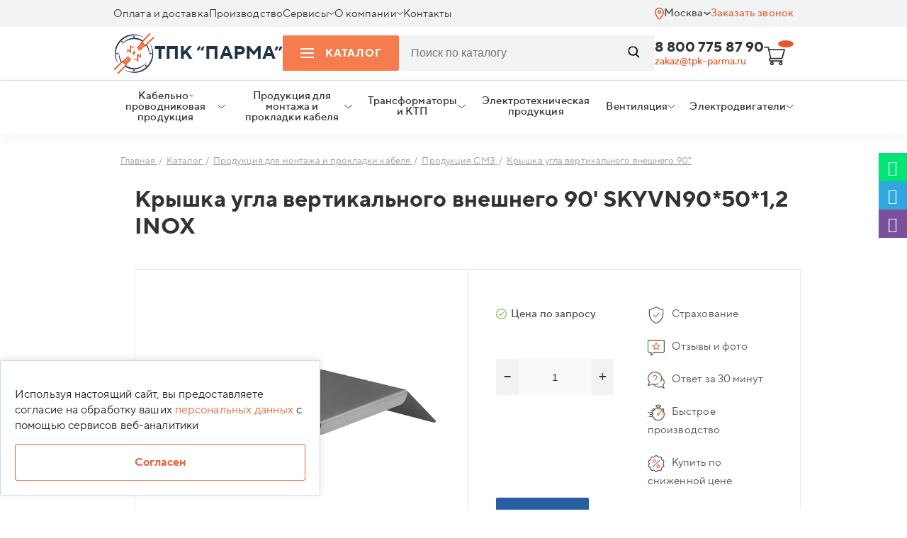

--- FILE ---
content_type: text/html; charset=UTF-8
request_url: https://tpk-parma.ru/katalog/-kryshka-ugla-vertikalnogo-vneshnego-90%27-skyvn90%2A50%2A1%2C2-inox/
body_size: 34596
content:
<!DOCTYPE html>
<html lang="ru">

<head>

		<meta http-equiv="Content-Type" content="text/html; charset=UTF-8" />
		<meta name="robots" content="index, follow" />
	<meta name="description" content="Крышка угла вертикального внешнего 90' SKYVN90*50*1,2 INOX заказать в Москве по оптовой цене напрямую у производителя ТПК Парма. Доставка по Москве по России, низкие цены, всегда в наличии. Оставьте заявку онлайн." />
	<script data-skip-moving="true">(function(w, d, n) {var cl = "bx-core";var ht = d.documentElement;var htc = ht ? ht.className : undefined;if (htc === undefined || htc.indexOf(cl) !== -1){return;}var ua = n.userAgent;if (/(iPad;)|(iPhone;)/i.test(ua)){cl += " bx-ios";}else if (/Windows/i.test(ua)){cl += ' bx-win';}else if (/Macintosh/i.test(ua)){cl += " bx-mac";}else if (/Linux/i.test(ua) && !/Android/i.test(ua)){cl += " bx-linux";}else if (/Android/i.test(ua)){cl += " bx-android";}cl += (/(ipad|iphone|android|mobile|touch)/i.test(ua) ? " bx-touch" : " bx-no-touch");cl += w.devicePixelRatio && w.devicePixelRatio >= 2? " bx-retina": " bx-no-retina";if (/AppleWebKit/.test(ua)){cl += " bx-chrome";}else if (/Opera/.test(ua)){cl += " bx-opera";}else if (/Firefox/.test(ua)){cl += " bx-firefox";}ht.className = htc ? htc + " " + cl : cl;})(window, document, navigator);</script>


<link href="/bitrix/js/ui/design-tokens/dist/ui.design-tokens.min.css?172849094423463" type="text/css"  rel="stylesheet" />
<link href="/bitrix/js/ui/fonts/opensans/ui.font.opensans.min.css?17284905152320" type="text/css"  rel="stylesheet" />
<link href="/bitrix/js/main/popup/dist/main.popup.bundle.min.css?172849106026589" type="text/css"  rel="stylesheet" />
<link href="/bitrix/cache/css/s1/cable/page_dd7af02e49f4dd3464298f7ed58947fc/page_dd7af02e49f4dd3464298f7ed58947fc_v1.css?176894281817316" type="text/css"  rel="stylesheet" />
<link href="/bitrix/cache/css/s1/cable/template_4bfbf46e75b1c8438cb0e1faeb62a7b5/template_4bfbf46e75b1c8438cb0e1faeb62a7b5_v1.css?1768942818234433" type="text/css"  data-template-style="true" rel="stylesheet" />
	






		<title>Крышка угла вертикального внешнего 90' SKYVN90*50*1,2 INOX купить оптом в Москве по низкой цене | ТПК Парма</title>
									<meta name="viewport" content="width=device-width">

	
		
		
		
		
		
		
		
	<!-- Google Tag Manager -->
		<!-- End Google Tag Manager -->

	<meta property="og:type" content="website" />
	<meta property="og:title" content="Крышка угла вертикального внешнего 90' SKYVN90*50*1,2 INOX" />
	<meta property="og:description" content="Крышка угла вертикального внешнего 90' SKYVN90*50*1,2 INOX заказать в Москве по оптовой цене напрямую у производителя ТПК Парма. Доставка по Москве по России, низкие цены, всегда в наличии. Оставьте заявку онлайн." />
	<meta property="og:site_name" content='Кабель оптом в Москве | ТПК Парма' />
	<meta property="og:url"
		content='https://tpk-parma.ru/katalog/-kryshka-ugla-vertikalnogo-vneshnego-90&#039;-skyvn90*50*1,2-inox/' />
	<meta property="og:image" content='https://tpk-parma.ru/local/templates/cable/img/logo.svg' />

	<link rel="canonical" href="https://tpk-parma.ru/katalog/-kryshka-ugla-vertikalnogo-vneshnego-90%27-skyvn90%2A50%2A1%2C2-inox/" />
	<!-- тут -->
	
	<link rel="apple-touch-icon" sizes="180x180" href="/favicon/apple-touch-icon.png?v=4">
	<link rel="icon" type="image/png" sizes="32x32" href="/favicon/favicon-32x32.png?v=4">
	<link rel="icon" type="image/png" sizes="192x192" href="/favicon/android-chrome-192x192.png?v=4">
	<link rel="icon" type="image/png" sizes="16x16" href="/favicon/favicon-16x16.png?v=4">
	<link rel="manifest" href="/favicon/site.webmanifest?v=4">
	<link rel="mask-icon" href="/favicon/safari-pinned-tab.svg?v=4" color="#e36637">
	<link rel="shortcut icon" href="/favicon/favicon.ico?v=4">
	<meta name="msapplication-TileColor" content="#ffffff">
	<meta name="msapplication-TileImage" content="/favicon/mstile-144x144.png?v=4">
	<meta name="msapplication-config" content="/favicon/browserconfig.xml?v=4">
	<meta name="theme-color" content="#ffffff">

</head>

<body data-site_template_path="/local/templates/cable">
	<div class="panel">
			</div>
		<!-- End roistat -->
		<!-- Google Tag Manager (noscript) -->
	<noscript><iframe src="https://www.googletagmanager.com/ns.html?id=GTM-ML8FKWG" height="0" width="0"
			style="display:none;visibility:hidden"></iframe></noscript>
	<!-- End Google Tag Manager (noscript) -->


	<!--'start_frame_cache_W3XK6f'-->

<div class="select-city-wrap" style="display:none">
    <div class="select-city__block">
        <span class="select-city__block__text">Ваш город: </span>
        <span id="sotbit_text_city" class="select-city__block__text-city"></span>
    </div>
	</div>
				
			
	<div class="modal_wr" data-modal='city'>
		<div class="line">
			<div class="cnt">
				<div class="row">
					<div class="modal">
						<div class="modal-head">
							<a class="modal-close">Закрыть</a>
						</div>
						<div class="modal-cnt">
							<div class="modal-cnt-title"><img src="/local/templates/cable/img/location.svg" alt="Иконка локации" loading="lazy">Выберите ваш город</div>
							<div class="modal-cnt-cnt">
								<div class="city-select-items">
																												                                            									   <div
        										 
        										                                                class="city-select-item"
        										data-id-lcn="216"
        										>Москва</div>
                                        																			                                            									   <div
        										 
        										                                                class="city-select-item"
        										data-id-lcn="269"
        										>Санкт-Петербург</div>
                                        																			                                            									   <div
        										 
        										                                                class="city-select-item"
        										data-id-lcn="2157"
        										>Саратов</div>
                                        																			                                            									   <div
        										 
        										                                                class="city-select-item"
        										data-id-lcn="858"
        										>Воронеж</div>
                                        																			                                            									   <div
        										 
        										                                                class="city-select-item"
        										data-id-lcn="1168"
        										>Краснодар</div>
                                        																			                                            									   <div
        										 
        										                                                class="city-select-item"
        										data-id-lcn="1867"
        										>Самара</div>
                                        																			                                            									   <div
        										 
        										                                                class="city-select-item"
        										data-id-lcn="1284"
        										>Ростов-на-Дону</div>
                                        																			                                            									   <div
        										 
        										                                                class="city-select-item"
        										data-id-lcn="2051"
        										>Уфа</div>
                                        																			                                            									   <div
        										 
        										                                                class="city-select-item"
        										data-id-lcn="2216"
        										>Тюмень</div>
                                        																			                                            									   <div
        										 
        										                                                class="city-select-item"
        										data-id-lcn="1594"
        										>Казань</div>
                                        																			                                            									   <div
        										 
        										                                                class="city-select-item"
        										data-id-lcn="1478"
        										>Ставрополь</div>
                                        																			                                            									   <div
        										 
        										                                                class="city-select-item"
        										data-id-lcn="1734"
        										>Нижний новгород</div>
                                        																			                                            									   <div
        										 
        										                                                class="city-select-item"
        										data-id-lcn="1837"
        										>Чебоксары</div>
                                        																			                                            									   <div
        										 
        										                                                class="city-select-item"
        										data-id-lcn="1232"
        										>Волгоград</div>
                                        																			                                            									   <div
        										 
        										                                                class="city-select-item"
        										data-id-lcn="2243"
        										>Екатеринбург</div>
                                        																											</div>
							</div>
							<div class="modal-cnt-title2">Или укажите в поле</div>
							<div class="form-sity-select-wr">
								<form action="jsForm">
									<div class="gr">
										<div class="input-wr">
											<input id="search_city_name" type="text" placeholder="Город" required="" autocomplete="off">
											<input id="search_city_name_id" type="text" required="" 
												style="width:0;height:0;border:none;position:absolute;opacity:0;">
										</div>
										<button type="submit">Выбрать</button>	
									</div>
									<div class="search_city_name_res">
																			</div>
								</form>
							</div>
						</div>
					</div>
				</div>
			</div>
			
		</div>
	</div>
    <!--'end_frame_cache_W3XK6f'-->	<div class="line header header-mobile">
		<div class="cnt">
			<div class="row jc">
				<a class="col header-mobile-menu-call" id="header-mobile-menu-call">
					<span class="burger">
						<span class="burger-item-1"></span>
						<span class="burger-item-2"></span>
						<span class="burger-item-3"></span>
					</span>

				</a>
				<div class="col logo">
					<a class="logo-wrap" href="/">
						<span class="logo-text">ТПК "ПАРМА"</span>
					</a>
					<div class="hintbyscroll row jc">
						<span class="hintbyscroll-menu">Меню</span>
						<a class="tel"
							href="tel:88007758790">
							8 800 775 87 90						</a>
					</div>
				</div>
				<a id="bx_basketFKauiI" class="col basket basket_call bx-basket bx-opener" href="/personal/cart/">
	<!--'start_frame_cache_bx_basketFKauiI'--><img loading="lazy" src="/local/templates/cable/img/basket.svg" alt="Корзина">
<div class="basket-count"></div><!--'end_frame_cache_bx_basketFKauiI'--></a>
				<a class="header-mobile-search-wr-call" id="header-mobile-search-wr-call"></a>

				<div class="col col-100p search-wr" style="">
					<form action="/search/">
						<div class="gr">
							<span class="burger close">
								<span class="burger-item-1"></span>
								<span class="burger-item-2"></span>
								<span class="burger-item-3"></span>
							</span>
							<div class="input-wr">
								<input name="q" required type="text"
									placeholder="Введите тип и сечение, например ВВГ 4х240">
							</div>
							<button type="submit"><img loading="lazy"
									src="/local/templates/cable/img/search-call-white.svg" alt="Звонок"></button>
						</div>
					</form>
				</div>
			</div>
		</div>
	</div>
	<!-- @todo show active убрать -->
	<div class="mobile-menu-block-wr ~~show ~~active" id="mobile-menu-block-wr">
		<div class="mobile-menu-block ~~active">
			<div class="head">
				<div class="close show"></div>
				<div class="back">
					<span></span>
					Назад
				</div>
			</div>
			<div class="cnt" id="mobile-menu-cnt" data-pos='0'>
				<!-- insert here -->
			</div>
		</div>
	</div>
	<div class="line header header-mobile-more">
		<div class="cnt">
			<div class="row jc">
				<div class="col  email-wr">
					<div class="label">Для заявок по почте</div>
					<a class="a-email"
						href="mailto:zakaz@tpk-parma.ru">zakaz@tpk-parma.ru</a>
				</div>
				<div class="col call-wr">
					<a class="tel"
						href="tel:88007758790">
						8 800 775 87 90					</a>
					<a class="a-call-back call-modal" data-modal='order_call'>Заказать звонок</a>
				</div>
				<div class="col city-select-wr">
					<div class="label">Ваш город: Москва</div>
					<div class="city-select-div-wr">
						<a class="city-select call-modal" data-modal="city"><span
								class="city-select-name-city"></span><span class="aroww-down"></span></a>
						<div class="city-clarify-insert">
						</div>
					</div>
				</div>
			</div>
		</div>
	</div>

	<header>
    <div style="display: none;">
        
	<ul class="level-0" id="desctop-menu-main">
		<li class="catalog-item">
			<a id="header-menu-catalog-opener">
				<span class="burger">
					<span class="burger-item-1"></span>
					<span class="burger-item-2"></span>
					<span class="burger-item-3"></span>
				</span>Каталог<span class="aroww-down" data-test="y"></span>
			</a>
		</li>
		
			
			
				
				
																	<li itemscope itemtype="http://schema.org/SiteNavigationElement">
							<a itemprop="url" href="/payment/" class="">
								<span itemprop="name">Оплата и доставка</span>
							</a>
						</li>
					
				
			
			
		
			
			
				
				
																	<li itemscope itemtype="http://schema.org/SiteNavigationElement">
							<a itemprop="url" href="/proizvodstvo/" class="">
								<span itemprop="name">Производство</span>
							</a>
						</li>
					
				
			
			
		
			
			
														<li itemscope itemtype="http://schema.org/SiteNavigationElement">
						<a itemprop="url" href="/servisy/" class="">
							<span itemprop="name">Сервисы</span>
							<span class="aroww-down"></span>
						</a>
						<div class="ulwr"><ul>
				
			
			
		
			
			
				
				
																	<li itemscope itemtype="http://schema.org/SiteNavigationElement" >
							<a itemprop="url" href="/servisy/decodings/">
								<span itemprop="name">Расшифровка кабеля</span>
							</a>
						</li>
					
				
			
			
		
			
			
				
				
																	<li itemscope itemtype="http://schema.org/SiteNavigationElement" >
							<a itemprop="url" href="/servisy/first-letter/">
								<span itemprop="name">Алфавитный перечень</span>
							</a>
						</li>
					
				
			
			
		
			
			
				
				
																	<li itemscope itemtype="http://schema.org/SiteNavigationElement" >
							<a itemprop="url" href="/servisy/raschet-vesa-kabelya/">
								<span itemprop="name">Расчёт веса кабеля</span>
							</a>
						</li>
					
				
			
			
		
			
			
				
				
																	<li itemscope itemtype="http://schema.org/SiteNavigationElement" >
							<a itemprop="url" href="/servisy/raschet-secheniya-kabelya/">
								<span itemprop="name">Расчёт сечения кабеля</span>
							</a>
						</li>
					
				
			
			
		
										</ul></div></li>			
			
														<li itemscope itemtype="http://schema.org/SiteNavigationElement">
						<a itemprop="url" href="/company/" class="">
							<span itemprop="name">О компании</span>
							<span class="aroww-down"></span>
						</a>
						<div class="ulwr"><ul>
				
			
			
		
			
			
				
				
																	<li itemscope itemtype="http://schema.org/SiteNavigationElement" >
							<a itemprop="url" href="/company/eksport-import/">
								<span itemprop="name">Экспорт-Импорт</span>
							</a>
						</li>
					
				
			
			
		
			
			
				
				
																	<li itemscope itemtype="http://schema.org/SiteNavigationElement" >
							<a itemprop="url" href="/company/news/">
								<span itemprop="name">Новости</span>
							</a>
						</li>
					
				
			
			
		
			
			
				
				
																	<li itemscope itemtype="http://schema.org/SiteNavigationElement" >
							<a itemprop="url" href="/company/sotrudniki/">
								<span itemprop="name">Сотрудники</span>
							</a>
						</li>
					
				
			
			
		
			
			
				
				
																	<li itemscope itemtype="http://schema.org/SiteNavigationElement" >
							<a itemprop="url" href="/company/certificates/">
								<span itemprop="name">Сертификаты</span>
							</a>
						</li>
					
				
			
			
		
			
			
				
				
																	<li itemscope itemtype="http://schema.org/SiteNavigationElement" >
							<a itemprop="url" href="/company/reviews/">
								<span itemprop="name">Отзывы</span>
							</a>
						</li>
					
				
			
			
		
			
			
				
				
																	<li itemscope itemtype="http://schema.org/SiteNavigationElement" >
							<a itemprop="url" href="/company/dokumenty-i-rekvizity/">
								<span itemprop="name">Документы и реквизиты</span>
							</a>
						</li>
					
				
			
			
		
			
			
				
				
																	<li itemscope itemtype="http://schema.org/SiteNavigationElement" >
							<a itemprop="url" href="/company/obekty-nashikh-klientov/">
								<span itemprop="name">Объекты наших клиентов</span>
							</a>
						</li>
					
				
			
			
		
			
			
				
				
																	<li itemscope itemtype="http://schema.org/SiteNavigationElement" >
							<a itemprop="url" href="/company/faq-company/">
								<span itemprop="name">Вопросы по работе компании</span>
							</a>
						</li>
					
				
			
			
		
			
			
				
				
																	<li itemscope itemtype="http://schema.org/SiteNavigationElement" >
							<a itemprop="url" href="/company/fotogalereya/">
								<span itemprop="name">Фотогалерея</span>
							</a>
						</li>
					
				
			
			
		
										</ul></div></li>			
			
				
				
																	<li itemscope itemtype="http://schema.org/SiteNavigationElement">
							<a itemprop="url" href="/kontakty/" class="">
								<span itemprop="name">Контакты</span>
							</a>
						</li>
					
				
			
			
		
			</ul>
        <div id="menu-catalog-wr">
            <ul>
                            <li>
            <a href="/katalog/kabelno-provodnikovaya-produktsiya/">
                                    <img loading="lazy" src="/upload/uf/59d/59d24b697505def155b8a1c8fecfc88c.svg" alt="Кабельно-проводниковая продукция">
                                <span>
                    Кабельно-проводниковая продукция                </span>
            </a>
                            <div class="arrow"></div>
                <ul>
                                            <li>
                                                            <a href="/katalog/kabeli-aabl-aag-aashv/">Кабели алюминиевые с бумажной изоляцией</a>
                                                    </li>
                                            <li>
                                                            <a href="/katalog/kabeli_vysokovoltnye/">Кабели высоковольтные</a>
                                                    </li>
                                            <li>
                                                            <a href="/katalog/kabeli_vysokochastotnye/">Кабели высокочастотные</a>
                                                    </li>
                                            <li>
                                                            <a href="/katalog/kabeli_kontrolnye/">Кабели контрольные</a>
                                                    </li>
                                            <li>
                                                            <a href="/katalog/kabeli-silovye-s-bumazhnoy-izolyatsiey/">Кабели медные с бумажной изоляцией</a>
                                                    </li>
                                            <li>
                                                            <a href="/katalog/kabeli_montazhnye/">Кабели монтажные</a>
                                                    </li>
                                            <li>
                                                            <a href="/katalog/kabeli_svyazi/">Кабели связи</a>
                                                    </li>
                                            <li>
                                                            <a href="/katalog/kabeli_silovye/">Кабели силовые</a>
                                                    </li>
                                            <li>
                                                            <a href="/katalog/kabeli_stantsionnye/">Кабели станционные</a>
                                                    </li>
                                            <li>
                                                            <a href="/katalog/kabeli-telefonnye/">Кабели телефонные</a>
                                                    </li>
                                            <li>
                                                            <a href="/katalog/kabeli_upravleniya/">Кабели управления</a>
                                                    </li>
                                            <li>
                                                            <a href="/katalog/provoda/">Провода</a>
                                                    </li>
                                            <li>
                                                            <a href="/katalog/kabeli-gibkie-dlya-podvizhnykh-mekhanizmov/">Кабели гибкие для подвижных механизмов</a>
                                                    </li>
                                            <li>
                                                            <a href="/katalog/kabeli-dlya-pozharnoy-i-okhrannoy-signalizatsii/">Кабели для систем пожарной и охранной сигнализации</a>
                                                    </li>
                                            <li>
                                                            <a href="/katalog/kabeli-i-shnury-dlya-mikrofonov/">Кабели и шнуры для микрофонов</a>
                                                    </li>
                                            <li>
                                                            <a href="/katalog/kabeli-i-provoda-ustanovochnye/">Кабели и провода установочные</a>
                                                    </li>
                                            <li>
                                                            <a href="/katalog/kabeli-signalno-blokirovochnye/">Кабели сигнально-блокировочные</a>
                                                    </li>
                                            <li>
                                                            <a href="/katalog/kabeli-interfeysnye-dlya-promyshlennoy-avtomatizatsii/">Кабели интерфейсные для промышленной автоматизации</a>
                                                    </li>
                                            <li>
                                                            <a href="/katalog/kabeli-sudovye/">Кабели судовые</a>
                                                    </li>
                                    </ul>
                    </li>
            <li>
            <a href="/katalog/produktsiya-dlya-montazha-i-prokladki-kabelya/">
                                    <img loading="lazy" src="/upload/uf/caf/cafed2e758fed4515ba707d57ecc96a0.svg" alt="Продукция для монтажа и прокладки кабеля">
                                <span>
                    Продукция для монтажа и прокладки кабеля                </span>
            </a>
                            <div class="arrow"></div>
                <ul>
                                            <li>
                                                            <a href="/katalog/mufty/">Муфты</a>
                                                    </li>
                                            <li>
                                                            <a href="/katalog/produktsiya-dkc/">Продукция DKC</a>
                                                    </li>
                                            <li>
                                                            <a href="/katalog/produktsiya-smz/">Продукция СМЗ</a>
                                                    </li>
                                    </ul>
                    </li>
            <li>
            <a href="/katalog/transformatory-i-ktp/">
                                    <img loading="lazy" src="/upload/uf/2ba/2bad626fb3723ac1f457f2581fe78a62.svg" alt="Трансформаторы и КТП">
                                <span>
                    Трансформаторы и КТП                </span>
            </a>
                            <div class="arrow"></div>
                <ul>
                                            <li>
                                                            <a href="/katalog/dvukhstolbovye_podstantsii_ktps/">Двухстолбовые подстанции КТПс</a>
                                                    </li>
                                            <li>
                                                            <a href="/katalog/ktp_kioskovogo_tipa/">КТП киоскового типа</a>
                                                    </li>
                                            <li>
                                                            <a href="/katalog/machtovye_podstantsii_ktpm/">Мачтовые подстанции КТПм</a>
                                                    </li>
                                            <li>
                                                            <a href="/katalog/podstantsiya_mtpzh/">Подстанция МТПЖ</a>
                                                    </li>
                                            <li>
                                                            <a href="/katalog/stolbovye_podstantsii_ktps/">Столбовые подстанции КТПС</a>
                                                    </li>
                                            <li>
                                                            <a href="/katalog/transformatornye_podstantsii_100_kva/">Трансформаторные подстанции 100 кВа</a>
                                                    </li>
                                    </ul>
                    </li>
            <li>
            <a href="/katalog/elektrotekhnicheskaya-produktsiya/">
                                    <img loading="lazy" src="/upload/uf/c3e/c3e4f47e47aae102965ea75b3da9ecc0.svg" alt="Электротехническая продукция">
                                <span>
                    Электротехническая продукция                </span>
            </a>
                            <div class="arrow"></div>
                <ul>
                                            <li>
                                                            <a class="flex-catalog-item" href="/katalog/avtomatika-i-raspredelitelnye-sistemy/">
                                    <img src="/local/templates/cable/img/Transformer.svg" alt="Автоматика и распределительные системы Иконка">
                                    <span>Автоматика и распределительные системы</span>
                                </a>
                                                    </li>
                                    </ul>
                    </li>
                    <li>
                    <a href="/ventilation/">
                        <img loading="lazy" src="/local/templates/cable/img/vent-icon.svg" alt="Вентиляция">
                        <span>
                            Вентиляция
                        </span>
                    </a>
                    <div class="arrow"></div>
                        <ul>
                    <li>
                <a href="/ventilation/avtomatika-dlya-ventilyatsii/">Автоматика для вентиляции</a>
            </li>
                    <li>
                <a href="/ventilation/ventilyatory/">Вентиляторы</a>
            </li>
                    <li>
                <a href="/ventilation/ventilyatsionnye-ustanovki/">Вентиляционные установки</a>
            </li>
                    <li>
                <a href="/ventilation/vsyo-dlya-konditsionerov-i-split-sistem/">Всё для кондиционеров и сплит-систем</a>
            </li>
                    <li>
                <a href="/ventilation/promyshlennye-konditsionery/">Промышленные кондиционеры</a>
            </li>
                    <li>
                <a href="/ventilation/teplo/">Тепло</a>
            </li>
            </ul>
                </li>
                <li>
                    <a href="/elektrodvigateli/">
                        <img loading="lazy" src="/local/templates/cable/img/engines-header-menu.svg" alt="Электродвигатели">
                        <span>Электродвигатели</span>
                    </a>
                    <div class="arrow"></div>
                        <ul>
                    <li>
                <a href="/elektrodvigateli/va/"> Электродвигатели ВА</a>
            </li>
                    <li>
                <a href="/elektrodvigateli/postoyannogo-toka/"> Электродвигатели постоянного тока</a>
            </li>
                    <li>
                <a href="/elektrodvigateli/asinkhronnye/">Асинхронные электродвигатели</a>
            </li>
                    <li>
                <a href="/elektrodvigateli/vzryvozashchishchennye/">Взрывозащищенные электродвигатели</a>
            </li>
                    <li>
                <a href="/elektrodvigateli/kondensatornye/">Конденсаторные электродвигатели</a>
            </li>
                    <li>
                <a href="/elektrodvigateli/kranovye/">Крановые электродвигатели</a>
            </li>
                    <li>
                <a href="/elektrodvigateli/odnofaznye/">Однофазные электродвигатели</a>
            </li>
                    <li>
                <a href="/elektrodvigateli/sinkhronnye/">Синхронные электродвигатели</a>
            </li>
                    <li>
                <a href="/elektrodvigateli/trekhfaznye/">Трехфазные электродвигатели</a>
            </li>
                    <li>
                <a href="/elektrodvigateli/1-1-kvt/">Электродвигатели 1,1 кВт</a>
            </li>
                    <li>
                <a href="/elektrodvigateli/2-2-kvt/">Электродвигатели 2,2 кВт</a>
            </li>
                    <li>
                <a href="/elektrodvigateli/4-kvt/">Электродвигатели 4 кВт</a>
            </li>
                    <li>
                <a href="/elektrodvigateli/4amu/">Электродвигатели 4АМУ</a>
            </li>
                    <li>
                <a href="/elektrodvigateli/4vr/">Электродвигатели 4ВР</a>
            </li>
                    <li>
                <a href="/elektrodvigateli/5-kvt/">Электродвигатели 5 кВт</a>
            </li>
                    <li>
                <a href="/elektrodvigateli/5-5-kvt/">Электродвигатели 5,5 кВт</a>
            </li>
                    <li>
                <a href="/elektrodvigateli/5a/">Электродвигатели 5А</a>
            </li>
                    <li>
                <a href="/elektrodvigateli/5amn/">Электродвигатели 5АМН</a>
            </li>
                    <li>
                <a href="/elektrodvigateli/5amkh/">Электродвигатели 5АМХ</a>
            </li>
                    <li>
                <a href="/elektrodvigateli/5ank/">Электродвигатели 5АНК</a>
            </li>
                    <li>
                <a href="/elektrodvigateli/6a/">Электродвигатели 6А</a>
            </li>
                    <li>
                <a href="/elektrodvigateli/ad/">Электродвигатели AD</a>
            </li>
                    <li>
                <a href="/elektrodvigateli/drive/">Электродвигатели DRIVE</a>
            </li>
                    <li>
                <a href="/elektrodvigateli/esq/">Электродвигатели ESQ</a>
            </li>
                    <li>
                <a href="/elektrodvigateli/m2aa/">Электродвигатели M2AA</a>
            </li>
                    <li>
                <a href="/elektrodvigateli/m3aa/">Электродвигатели M3AA</a>
            </li>
                    <li>
                <a href="/elektrodvigateli/m3bp/">Электродвигатели M3BP</a>
            </li>
                    <li>
                <a href="/elektrodvigateli/mtkf/">Электродвигатели MTKF</a>
            </li>
                    <li>
                <a href="/elektrodvigateli/ra/">Электродвигатели RA</a>
            </li>
                    <li>
                <a href="/elektrodvigateli/w22/">Электродвигатели W22</a>
            </li>
                    <li>
                <a href="/elektrodvigateli/adm/">Электродвигатели АДМ</a>
            </li>
                    <li>
                <a href="/elektrodvigateli/adp/">Электродвигатели АДП</a>
            </li>
                    <li>
                <a href="/elektrodvigateli/ae/">Электродвигатели АЕ</a>
            </li>
                    <li>
                <a href="/elektrodvigateli/aiml/">Электродвигатели АИМЛ</a>
            </li>
                    <li>
                <a href="/elektrodvigateli/aimm/">Электродвигатели АИММ</a>
            </li>
                    <li>
                <a href="/elektrodvigateli/aimur/">Электродвигатели АИМУР</a>
            </li>
                    <li>
                <a href="/elektrodvigateli/air/">Электродвигатели АИР</a>
            </li>
                    <li>
                <a href="/elektrodvigateli/aire/">Электродвигатели АИРЕ</a>
            </li>
                    <li>
                <a href="/elektrodvigateli/airu/">Электродвигатели АИРУ</a>
            </li>
                    <li>
                <a href="/elektrodvigateli/am/">Электродвигатели АМ</a>
            </li>
                    <li>
                <a href="/elektrodvigateli/amu/">Электродвигатели АМУ</a>
            </li>
                    <li>
                <a href="/elektrodvigateli/ao-10/">Электродвигатели АО 10</a>
            </li>
                    <li>
                <a href="/elektrodvigateli/vadm/">Электродвигатели ВАДМ</a>
            </li>
                    <li>
                <a href="/elektrodvigateli/gost/">Электродвигатели ГОСТ</a>
            </li>
                    <li>
                <a href="/elektrodvigateli/dak/">Электродвигатели ДАК</a>
            </li>
                    <li>
                <a href="/elektrodvigateli/dlya-ventilyatsii/">Электродвигатели для вентиляции</a>
            </li>
                    <li>
                <a href="/elektrodvigateli/dlya-kompressora/">Электродвигатели для компрессора</a>
            </li>
                    <li>
                <a href="/elektrodvigateli/dlya-reduktorov/">Электродвигатели для редукторов</a>
            </li>
                    <li>
                <a href="/elektrodvigateli/zakrytye/">Электродвигатели закрытые</a>
            </li>
                    <li>
                <a href="/elektrodvigateli/kge/">Электродвигатели КГЕ</a>
            </li>
                    <li>
                <a href="/elektrodvigateli/kd/">Электродвигатели КД</a>
            </li>
                    <li>
                <a href="/elektrodvigateli/kke/">Электродвигатели ККЕ</a>
            </li>
                    <li>
                <a href="/elektrodvigateli/kp/">Электродвигатели КП</a>
            </li>
                    <li>
                <a href="/elektrodvigateli/ma/">Электродвигатели МА</a>
            </li>
                    <li>
                <a href="/elektrodvigateli/peremennogo-toka/">Электродвигатели переменного тока</a>
            </li>
                    <li>
                <a href="/elektrodvigateli/privodnye/">Электродвигатели приводные</a>
            </li>
                    <li>
                <a href="/elektrodvigateli/promyshlennye/">Электродвигатели промышленные</a>
            </li>
                    <li>
                <a href="/elektrodvigateli/s-puskovoy-obmotkoy/">Электродвигатели с пусковой обмоткой</a>
            </li>
                    <li>
                <a href="/elektrodvigateli/s-tormozom/">Электродвигатели с тормозом</a>
            </li>
                    <li>
                <a href="/elektrodvigateli/1le/">Электродвигатель 1LE</a>
            </li>
                    <li>
                <a href="/elektrodvigateli/mtn/">Электродвигатель МТН</a>
            </li>
            </ul>
                </li>
            </ul>
        </div>
    </div>
    <div class="line header__top-line">
        <div class="cnt">
            <div class="header__top">
                <div class="header__top-menu">
                    
	<div class="header__top-menu-list">
								<div class="header__top-menu-list-item ">
				<div class="header__top-menu-list-item-wrapper">
					<a href="/payment/">Оплата и доставка</a>
									</div>
							</div>
								<div class="header__top-menu-list-item ">
				<div class="header__top-menu-list-item-wrapper">
					<a href="/proizvodstvo/">Производство</a>
									</div>
							</div>
								<div class="header__top-menu-list-item has-children">
				<div class="header__top-menu-list-item-wrapper">
					<a href="/servisy/">Сервисы</a>
											<span class="header__top-menu-list-item-arrow">
							<img src="/local/templates/cable/components/bitrix/menu/header__top/images/header__top-menu-arrow.svg" alt="Стрелка">
						</span>
									</div>
									<div class="header__top-menu-sublist-wrapper">
						<div class="header__top-menu-sublist">
															<div class="header__top-menu-sublist-item">
									<a href="/servisy/decodings/">Расшифровка кабеля</a>
								</div>
															<div class="header__top-menu-sublist-item">
									<a href="/servisy/first-letter/">Алфавитный перечень</a>
								</div>
															<div class="header__top-menu-sublist-item">
									<a href="/servisy/raschet-vesa-kabelya/">Расчёт веса кабеля</a>
								</div>
															<div class="header__top-menu-sublist-item">
									<a href="/servisy/raschet-secheniya-kabelya/">Расчёт сечения кабеля</a>
								</div>
													</div>
					</div>
							</div>
								<div class="header__top-menu-list-item has-children">
				<div class="header__top-menu-list-item-wrapper">
					<a href="/company/">О компании</a>
											<span class="header__top-menu-list-item-arrow">
							<img src="/local/templates/cable/components/bitrix/menu/header__top/images/header__top-menu-arrow.svg" alt="Стрелка">
						</span>
									</div>
									<div class="header__top-menu-sublist-wrapper">
						<div class="header__top-menu-sublist">
															<div class="header__top-menu-sublist-item">
									<a href="/company/eksport-import/">Экспорт-Импорт</a>
								</div>
															<div class="header__top-menu-sublist-item">
									<a href="/company/news/">Новости</a>
								</div>
															<div class="header__top-menu-sublist-item">
									<a href="/company/sotrudniki/">Сотрудники</a>
								</div>
															<div class="header__top-menu-sublist-item">
									<a href="/company/certificates/">Сертификаты</a>
								</div>
															<div class="header__top-menu-sublist-item">
									<a href="/company/reviews/">Отзывы</a>
								</div>
															<div class="header__top-menu-sublist-item">
									<a href="/company/dokumenty-i-rekvizity/">Документы и реквизиты</a>
								</div>
															<div class="header__top-menu-sublist-item">
									<a href="/company/obekty-nashikh-klientov/">Объекты наших клиентов</a>
								</div>
															<div class="header__top-menu-sublist-item">
									<a href="/company/faq-company/">Вопросы по работе компании</a>
								</div>
															<div class="header__top-menu-sublist-item">
									<a href="/company/fotogalereya/">Фотогалерея</a>
								</div>
													</div>
					</div>
							</div>
								<div class="header__top-menu-list-item ">
				<div class="header__top-menu-list-item-wrapper">
					<a href="/kontakty/">Контакты</a>
									</div>
							</div>
			</div>
                </div>
                <div class="header__top-actions">
                    <div class="header__top-city-select call-modal" data-modal="city">
                        <div class="header__top-city-select-icon">
                            <img src="/local/templates/cable/img/Location.svg" alt="Геолокация">
                        </div>
                        <div class="header__top-city-name">Москва</div>
                        <div class="header__top-city-select-icon">
                            <img src="/local/templates/cable/img/geolocation-arrow.svg" alt="Стрелочка">
                        </div>
                    </div>
                    <a class="header__top-callback call-modal" data-modal="order_call" href="javascript:void(0)">Заказать звонок</a>
                </div>
            </div>
        </div>
    </div>

    <div class="line header__middle-line">
        <div class="cnt">
            <div class="header__middle">
                <a href="/" class="header__middle-logo">
                    <div class="header__middle-logo-image">
                        <img loading="lazy" src="/local/templates/cable/img/logo-parma-desktop-v2.svg" alt='Логотип ООО ТПК "ПАРМА"'>
                    </div>
                    <div class="header__middle-logo-text">ТПК “ПАРМА”</div>
                </a>
                <div class="header__middle-catalog">
                    <div class="header__middle-catalog-btn" id="header-menu-catalog-opener">
                        <span class="header__middle-catalog-btn-burger">
                            <span class="header__middle-catalog-btn-burger-item"></span>
                            <span class="header__middle-catalog-btn-burger-item"></span>
                            <span class="header__middle-catalog-btn-burger-item"></span>
                        </span>
                        <span class="header__middle-catalog-btn-text">Каталог</span>
                    </div>
                    <div class="header__middle-catalog-search">
                        <form action="/search/" class="header__middle-catalog-search-form">
                            <input name="q" required type="text" autocomplete="off" placeholder="Поиск по каталогу">
                            <button type="submit" class="header__middle-catalog-search-icon">
                                <img src="/local/templates/cable/img/search-icon.svg" alt="Поиск">
                            </button>
                        </form>
                    </div>
                </div>
                <div class="header__middle-contacts">
                    <a class="header__middle-contacts-phone" href="tel:88007758790">
                        8 800 775 87 90                    </a>
                    <a class="header__middle-contacts-email" href="mailto:zakaz@tpk-parma.ru">
                        zakaz@tpk-parma.ru                    </a>
                </div>
                <div class="header__middle-basket">
                    <a id="bx_basketT0kNhm" class="col basket basket_call bx-basket bx-opener" href="javascript:void(0)">
	<!--'start_frame_cache_bx_basketT0kNhm'--><img loading="lazy" src="/local/templates/cable/img/basket.svg" alt="Корзина">
<div class="basket-count"></div><!--'end_frame_cache_bx_basketT0kNhm'--></a>
                </div>
            </div>
        </div>
    </div>

    <div class="line header__bottom-line">
        <div class="cnt">
            <div class="header__bottom">
                <div class="header__bottom-menu">
                                                                                                                            <div class="header__bottom-menu-item">
    <div class="header__bottom-menu-item-wrapper">
        <a href="/katalog/kabelno-provodnikovaya-produktsiya/">
            <div class="header__bottom-menu-item-title">
                Кабельно-проводниковая продукция            </div>
        </a>
                    <span class="header__bottom-menu-item-arrow">
                <svg width="11.003906" height="5.001999" stroke="#333333" viewBox="0 0 11.0039 5.002" fill="none" xmlns="http://www.w3.org/2000/svg" xmlns:xlink="http://www.w3.org/1999/xlink">
                    <path id="Vector" d="M10.5 0.5L5.5 4.5L0.5 0.5" stroke-opacity="1.000000" stroke-width="1.000000" stroke-linejoin="round" stroke-linecap="round" />
                </svg>
            </span>
            </div>
            <div class="header__bottom-menu-sub_list-wrapper">
            <div class="cnt">
                <div class="header__bottom-menu-sub_list">
                                            <div class="header__bottom-menu-sub_list-item">
                            <div class="header__bottom-menu-sub_list-item-wrapper">
                                <a href="/katalog/kabeli-aabl-aag-aashv/">
                                    <div class="header__bottom-menu-sub_list-item-title">
                                        Кабели алюминиевые с бумажной изоляцией                                    </div>
                                </a>
                            </div>
                        </div>
                                            <div class="header__bottom-menu-sub_list-item">
                            <div class="header__bottom-menu-sub_list-item-wrapper">
                                <a href="/katalog/kabeli_vysokovoltnye/">
                                    <div class="header__bottom-menu-sub_list-item-title">
                                        Кабели высоковольтные                                    </div>
                                </a>
                            </div>
                        </div>
                                            <div class="header__bottom-menu-sub_list-item">
                            <div class="header__bottom-menu-sub_list-item-wrapper">
                                <a href="/katalog/kabeli_vysokochastotnye/">
                                    <div class="header__bottom-menu-sub_list-item-title">
                                        Кабели высокочастотные                                    </div>
                                </a>
                            </div>
                        </div>
                                            <div class="header__bottom-menu-sub_list-item">
                            <div class="header__bottom-menu-sub_list-item-wrapper">
                                <a href="/katalog/kabeli_kontrolnye/">
                                    <div class="header__bottom-menu-sub_list-item-title">
                                        Кабели контрольные                                    </div>
                                </a>
                            </div>
                        </div>
                                            <div class="header__bottom-menu-sub_list-item">
                            <div class="header__bottom-menu-sub_list-item-wrapper">
                                <a href="/katalog/kabeli-silovye-s-bumazhnoy-izolyatsiey/">
                                    <div class="header__bottom-menu-sub_list-item-title">
                                        Кабели медные с бумажной изоляцией                                    </div>
                                </a>
                            </div>
                        </div>
                                            <div class="header__bottom-menu-sub_list-item">
                            <div class="header__bottom-menu-sub_list-item-wrapper">
                                <a href="/katalog/kabeli_montazhnye/">
                                    <div class="header__bottom-menu-sub_list-item-title">
                                        Кабели монтажные                                    </div>
                                </a>
                            </div>
                        </div>
                                            <div class="header__bottom-menu-sub_list-item">
                            <div class="header__bottom-menu-sub_list-item-wrapper">
                                <a href="/katalog/kabeli_svyazi/">
                                    <div class="header__bottom-menu-sub_list-item-title">
                                        Кабели связи                                    </div>
                                </a>
                            </div>
                        </div>
                                            <div class="header__bottom-menu-sub_list-item">
                            <div class="header__bottom-menu-sub_list-item-wrapper">
                                <a href="/katalog/kabeli_silovye/">
                                    <div class="header__bottom-menu-sub_list-item-title">
                                        Кабели силовые                                    </div>
                                </a>
                            </div>
                        </div>
                                            <div class="header__bottom-menu-sub_list-item">
                            <div class="header__bottom-menu-sub_list-item-wrapper">
                                <a href="/katalog/kabeli_stantsionnye/">
                                    <div class="header__bottom-menu-sub_list-item-title">
                                        Кабели станционные                                    </div>
                                </a>
                            </div>
                        </div>
                                            <div class="header__bottom-menu-sub_list-item">
                            <div class="header__bottom-menu-sub_list-item-wrapper">
                                <a href="/katalog/kabeli-telefonnye/">
                                    <div class="header__bottom-menu-sub_list-item-title">
                                        Кабели телефонные                                    </div>
                                </a>
                            </div>
                        </div>
                                            <div class="header__bottom-menu-sub_list-item">
                            <div class="header__bottom-menu-sub_list-item-wrapper">
                                <a href="/katalog/kabeli_upravleniya/">
                                    <div class="header__bottom-menu-sub_list-item-title">
                                        Кабели управления                                    </div>
                                </a>
                            </div>
                        </div>
                                            <div class="header__bottom-menu-sub_list-item">
                            <div class="header__bottom-menu-sub_list-item-wrapper">
                                <a href="/katalog/provoda/">
                                    <div class="header__bottom-menu-sub_list-item-title">
                                        Провода                                    </div>
                                </a>
                            </div>
                        </div>
                                            <div class="header__bottom-menu-sub_list-item">
                            <div class="header__bottom-menu-sub_list-item-wrapper">
                                <a href="/katalog/kabeli-gibkie-dlya-podvizhnykh-mekhanizmov/">
                                    <div class="header__bottom-menu-sub_list-item-title">
                                        Кабели гибкие для подвижных механизмов                                    </div>
                                </a>
                            </div>
                        </div>
                                            <div class="header__bottom-menu-sub_list-item">
                            <div class="header__bottom-menu-sub_list-item-wrapper">
                                <a href="/katalog/kabeli-dlya-pozharnoy-i-okhrannoy-signalizatsii/">
                                    <div class="header__bottom-menu-sub_list-item-title">
                                        Кабели для систем пожарной и охранной сигнализации                                    </div>
                                </a>
                            </div>
                        </div>
                                            <div class="header__bottom-menu-sub_list-item">
                            <div class="header__bottom-menu-sub_list-item-wrapper">
                                <a href="/katalog/kabeli-i-shnury-dlya-mikrofonov/">
                                    <div class="header__bottom-menu-sub_list-item-title">
                                        Кабели и шнуры для микрофонов                                    </div>
                                </a>
                            </div>
                        </div>
                                            <div class="header__bottom-menu-sub_list-item">
                            <div class="header__bottom-menu-sub_list-item-wrapper">
                                <a href="/katalog/kabeli-i-provoda-ustanovochnye/">
                                    <div class="header__bottom-menu-sub_list-item-title">
                                        Кабели и провода установочные                                    </div>
                                </a>
                            </div>
                        </div>
                                            <div class="header__bottom-menu-sub_list-item">
                            <div class="header__bottom-menu-sub_list-item-wrapper">
                                <a href="/katalog/kabeli-signalno-blokirovochnye/">
                                    <div class="header__bottom-menu-sub_list-item-title">
                                        Кабели сигнально-блокировочные                                    </div>
                                </a>
                            </div>
                        </div>
                                            <div class="header__bottom-menu-sub_list-item">
                            <div class="header__bottom-menu-sub_list-item-wrapper">
                                <a href="/katalog/kabeli-interfeysnye-dlya-promyshlennoy-avtomatizatsii/">
                                    <div class="header__bottom-menu-sub_list-item-title">
                                        Кабели интерфейсные для промышленной автоматизации                                    </div>
                                </a>
                            </div>
                        </div>
                                            <div class="header__bottom-menu-sub_list-item">
                            <div class="header__bottom-menu-sub_list-item-wrapper">
                                <a href="/katalog/kabeli-sudovye/">
                                    <div class="header__bottom-menu-sub_list-item-title">
                                        Кабели судовые                                    </div>
                                </a>
                            </div>
                        </div>
                                    </div>
            </div>
        </div>
    </div>                                                                                <div class="header__bottom-menu-item">
    <div class="header__bottom-menu-item-wrapper">
        <a href="/katalog/produktsiya-dlya-montazha-i-prokladki-kabelya/">
            <div class="header__bottom-menu-item-title">
                Продукция для монтажа и прокладки кабеля            </div>
        </a>
                    <span class="header__bottom-menu-item-arrow">
                <svg width="11.003906" height="5.001999" stroke="#333333" viewBox="0 0 11.0039 5.002" fill="none" xmlns="http://www.w3.org/2000/svg" xmlns:xlink="http://www.w3.org/1999/xlink">
                    <path id="Vector" d="M10.5 0.5L5.5 4.5L0.5 0.5" stroke-opacity="1.000000" stroke-width="1.000000" stroke-linejoin="round" stroke-linecap="round" />
                </svg>
            </span>
            </div>
            <div class="header__bottom-menu-sub_list-wrapper">
            <div class="cnt">
                <div class="header__bottom-menu-sub_list">
                                            <div class="header__bottom-menu-sub_list-item">
                            <div class="header__bottom-menu-sub_list-item-wrapper">
                                <a href="/katalog/mufty/">
                                    <div class="header__bottom-menu-sub_list-item-title">
                                        Муфты                                    </div>
                                </a>
                            </div>
                        </div>
                                            <div class="header__bottom-menu-sub_list-item">
                            <div class="header__bottom-menu-sub_list-item-wrapper">
                                <a href="/katalog/produktsiya-dkc/">
                                    <div class="header__bottom-menu-sub_list-item-title">
                                        Продукция DKC                                    </div>
                                </a>
                            </div>
                        </div>
                                            <div class="header__bottom-menu-sub_list-item">
                            <div class="header__bottom-menu-sub_list-item-wrapper">
                                <a href="/katalog/produktsiya-smz/">
                                    <div class="header__bottom-menu-sub_list-item-title">
                                        Продукция СМЗ                                    </div>
                                </a>
                            </div>
                        </div>
                                    </div>
            </div>
        </div>
    </div>                                                                                <div class="header__bottom-menu-item">
    <div class="header__bottom-menu-item-wrapper">
        <a href="/katalog/transformatory-i-ktp/">
            <div class="header__bottom-menu-item-title">
                Трансформаторы и КТП            </div>
        </a>
                    <span class="header__bottom-menu-item-arrow">
                <svg width="11.003906" height="5.001999" stroke="#333333" viewBox="0 0 11.0039 5.002" fill="none" xmlns="http://www.w3.org/2000/svg" xmlns:xlink="http://www.w3.org/1999/xlink">
                    <path id="Vector" d="M10.5 0.5L5.5 4.5L0.5 0.5" stroke-opacity="1.000000" stroke-width="1.000000" stroke-linejoin="round" stroke-linecap="round" />
                </svg>
            </span>
            </div>
            <div class="header__bottom-menu-sub_list-wrapper">
            <div class="cnt">
                <div class="header__bottom-menu-sub_list">
                                            <div class="header__bottom-menu-sub_list-item">
                            <div class="header__bottom-menu-sub_list-item-wrapper">
                                <a href="/katalog/dvukhstolbovye_podstantsii_ktps/">
                                    <div class="header__bottom-menu-sub_list-item-title">
                                        Двухстолбовые подстанции КТПс                                    </div>
                                </a>
                            </div>
                        </div>
                                            <div class="header__bottom-menu-sub_list-item">
                            <div class="header__bottom-menu-sub_list-item-wrapper">
                                <a href="/katalog/ktp_kioskovogo_tipa/">
                                    <div class="header__bottom-menu-sub_list-item-title">
                                        КТП киоскового типа                                    </div>
                                </a>
                            </div>
                        </div>
                                            <div class="header__bottom-menu-sub_list-item">
                            <div class="header__bottom-menu-sub_list-item-wrapper">
                                <a href="/katalog/machtovye_podstantsii_ktpm/">
                                    <div class="header__bottom-menu-sub_list-item-title">
                                        Мачтовые подстанции КТПм                                    </div>
                                </a>
                            </div>
                        </div>
                                            <div class="header__bottom-menu-sub_list-item">
                            <div class="header__bottom-menu-sub_list-item-wrapper">
                                <a href="/katalog/podstantsiya_mtpzh/">
                                    <div class="header__bottom-menu-sub_list-item-title">
                                        Подстанция МТПЖ                                    </div>
                                </a>
                            </div>
                        </div>
                                            <div class="header__bottom-menu-sub_list-item">
                            <div class="header__bottom-menu-sub_list-item-wrapper">
                                <a href="/katalog/stolbovye_podstantsii_ktps/">
                                    <div class="header__bottom-menu-sub_list-item-title">
                                        Столбовые подстанции КТПС                                    </div>
                                </a>
                            </div>
                        </div>
                                            <div class="header__bottom-menu-sub_list-item">
                            <div class="header__bottom-menu-sub_list-item-wrapper">
                                <a href="/katalog/transformatornye_podstantsii_100_kva/">
                                    <div class="header__bottom-menu-sub_list-item-title">
                                        Трансформаторные подстанции 100 кВа                                    </div>
                                </a>
                            </div>
                        </div>
                                    </div>
            </div>
        </div>
    </div>                                                                                <div class="header__bottom-menu-item">
    <div class="header__bottom-menu-item-wrapper">
        <a href="/katalog/elektrotekhnicheskaya-produktsiya/">
            <div class="header__bottom-menu-item-title">
                Электротехническая продукция            </div>
        </a>
            </div>
    </div>                                                                                <div class="header__bottom-menu-item">
    <div class="header__bottom-menu-item-wrapper">
        <a href="/ventilation/">
            <div class="header__bottom-menu-item-title">
                Вентиляция            </div>
        </a>
                    <span class="header__bottom-menu-item-arrow">
                <svg width="11.003906" height="5.001999" stroke="#333333" viewBox="0 0 11.0039 5.002" fill="none" xmlns="http://www.w3.org/2000/svg" xmlns:xlink="http://www.w3.org/1999/xlink">
                    <path id="Vector" d="M10.5 0.5L5.5 4.5L0.5 0.5" stroke-opacity="1.000000" stroke-width="1.000000" stroke-linejoin="round" stroke-linecap="round" />
                </svg>
            </span>
            </div>
            <div class="header__bottom-menu-sub_list-wrapper">
            <div class="cnt">
                <div class="header__bottom-menu-sub_list">
                                            <div class="header__bottom-menu-sub_list-item">
                            <div class="header__bottom-menu-sub_list-item-wrapper">
                                <a href="/ventilation/avtomatika-dlya-ventilyatsii/">
                                    <div class="header__bottom-menu-sub_list-item-title">
                                        Автоматика для вентиляции                                    </div>
                                </a>
                            </div>
                        </div>
                                            <div class="header__bottom-menu-sub_list-item">
                            <div class="header__bottom-menu-sub_list-item-wrapper">
                                <a href="/ventilation/ventilyatory/">
                                    <div class="header__bottom-menu-sub_list-item-title">
                                        Вентиляторы                                    </div>
                                </a>
                            </div>
                        </div>
                                            <div class="header__bottom-menu-sub_list-item">
                            <div class="header__bottom-menu-sub_list-item-wrapper">
                                <a href="/ventilation/ventilyatsionnye-ustanovki/">
                                    <div class="header__bottom-menu-sub_list-item-title">
                                        Вентиляционные установки                                    </div>
                                </a>
                            </div>
                        </div>
                                            <div class="header__bottom-menu-sub_list-item">
                            <div class="header__bottom-menu-sub_list-item-wrapper">
                                <a href="/ventilation/vsyo-dlya-konditsionerov-i-split-sistem/">
                                    <div class="header__bottom-menu-sub_list-item-title">
                                        Всё для кондиционеров и сплит-систем                                    </div>
                                </a>
                            </div>
                        </div>
                                            <div class="header__bottom-menu-sub_list-item">
                            <div class="header__bottom-menu-sub_list-item-wrapper">
                                <a href="/ventilation/promyshlennye-konditsionery/">
                                    <div class="header__bottom-menu-sub_list-item-title">
                                        Промышленные кондиционеры                                    </div>
                                </a>
                            </div>
                        </div>
                                            <div class="header__bottom-menu-sub_list-item">
                            <div class="header__bottom-menu-sub_list-item-wrapper">
                                <a href="/ventilation/teplo/">
                                    <div class="header__bottom-menu-sub_list-item-title">
                                        Тепло                                    </div>
                                </a>
                            </div>
                        </div>
                                    </div>
            </div>
        </div>
    </div>                                                                                <div class="header__bottom-menu-item">
    <div class="header__bottom-menu-item-wrapper">
        <a href="/elektrodvigateli/">
            <div class="header__bottom-menu-item-title">
                Электродвигатели            </div>
        </a>
                    <span class="header__bottom-menu-item-arrow">
                <svg width="11.003906" height="5.001999" stroke="#333333" viewBox="0 0 11.0039 5.002" fill="none" xmlns="http://www.w3.org/2000/svg" xmlns:xlink="http://www.w3.org/1999/xlink">
                    <path id="Vector" d="M10.5 0.5L5.5 4.5L0.5 0.5" stroke-opacity="1.000000" stroke-width="1.000000" stroke-linejoin="round" stroke-linecap="round" />
                </svg>
            </span>
            </div>
            <div class="header__bottom-menu-sub_list-wrapper">
            <div class="cnt">
                <div class="header__bottom-menu-sub_list">
                                            <div class="header__bottom-menu-sub_list-item">
                            <div class="header__bottom-menu-sub_list-item-wrapper">
                                <a href="/elektrodvigateli/va/">
                                    <div class="header__bottom-menu-sub_list-item-title">
                                         Электродвигатели ВА                                    </div>
                                </a>
                            </div>
                        </div>
                                            <div class="header__bottom-menu-sub_list-item">
                            <div class="header__bottom-menu-sub_list-item-wrapper">
                                <a href="/elektrodvigateli/postoyannogo-toka/">
                                    <div class="header__bottom-menu-sub_list-item-title">
                                         Электродвигатели постоянного тока                                    </div>
                                </a>
                            </div>
                        </div>
                                            <div class="header__bottom-menu-sub_list-item">
                            <div class="header__bottom-menu-sub_list-item-wrapper">
                                <a href="/elektrodvigateli/asinkhronnye/">
                                    <div class="header__bottom-menu-sub_list-item-title">
                                        Асинхронные электродвигатели                                    </div>
                                </a>
                            </div>
                        </div>
                                            <div class="header__bottom-menu-sub_list-item">
                            <div class="header__bottom-menu-sub_list-item-wrapper">
                                <a href="/elektrodvigateli/vzryvozashchishchennye/">
                                    <div class="header__bottom-menu-sub_list-item-title">
                                        Взрывозащищенные электродвигатели                                    </div>
                                </a>
                            </div>
                        </div>
                                            <div class="header__bottom-menu-sub_list-item">
                            <div class="header__bottom-menu-sub_list-item-wrapper">
                                <a href="/elektrodvigateli/kondensatornye/">
                                    <div class="header__bottom-menu-sub_list-item-title">
                                        Конденсаторные электродвигатели                                    </div>
                                </a>
                            </div>
                        </div>
                                            <div class="header__bottom-menu-sub_list-item">
                            <div class="header__bottom-menu-sub_list-item-wrapper">
                                <a href="/elektrodvigateli/kranovye/">
                                    <div class="header__bottom-menu-sub_list-item-title">
                                        Крановые электродвигатели                                    </div>
                                </a>
                            </div>
                        </div>
                                            <div class="header__bottom-menu-sub_list-item">
                            <div class="header__bottom-menu-sub_list-item-wrapper">
                                <a href="/elektrodvigateli/odnofaznye/">
                                    <div class="header__bottom-menu-sub_list-item-title">
                                        Однофазные электродвигатели                                    </div>
                                </a>
                            </div>
                        </div>
                                            <div class="header__bottom-menu-sub_list-item">
                            <div class="header__bottom-menu-sub_list-item-wrapper">
                                <a href="/elektrodvigateli/sinkhronnye/">
                                    <div class="header__bottom-menu-sub_list-item-title">
                                        Синхронные электродвигатели                                    </div>
                                </a>
                            </div>
                        </div>
                                            <div class="header__bottom-menu-sub_list-item">
                            <div class="header__bottom-menu-sub_list-item-wrapper">
                                <a href="/elektrodvigateli/trekhfaznye/">
                                    <div class="header__bottom-menu-sub_list-item-title">
                                        Трехфазные электродвигатели                                    </div>
                                </a>
                            </div>
                        </div>
                                            <div class="header__bottom-menu-sub_list-item">
                            <div class="header__bottom-menu-sub_list-item-wrapper">
                                <a href="/elektrodvigateli/1-1-kvt/">
                                    <div class="header__bottom-menu-sub_list-item-title">
                                        Электродвигатели 1,1 кВт                                    </div>
                                </a>
                            </div>
                        </div>
                                            <div class="header__bottom-menu-sub_list-item">
                            <div class="header__bottom-menu-sub_list-item-wrapper">
                                <a href="/elektrodvigateli/2-2-kvt/">
                                    <div class="header__bottom-menu-sub_list-item-title">
                                        Электродвигатели 2,2 кВт                                    </div>
                                </a>
                            </div>
                        </div>
                                            <div class="header__bottom-menu-sub_list-item">
                            <div class="header__bottom-menu-sub_list-item-wrapper">
                                <a href="/elektrodvigateli/4-kvt/">
                                    <div class="header__bottom-menu-sub_list-item-title">
                                        Электродвигатели 4 кВт                                    </div>
                                </a>
                            </div>
                        </div>
                                            <div class="header__bottom-menu-sub_list-item">
                            <div class="header__bottom-menu-sub_list-item-wrapper">
                                <a href="/elektrodvigateli/4amu/">
                                    <div class="header__bottom-menu-sub_list-item-title">
                                        Электродвигатели 4АМУ                                    </div>
                                </a>
                            </div>
                        </div>
                                            <div class="header__bottom-menu-sub_list-item">
                            <div class="header__bottom-menu-sub_list-item-wrapper">
                                <a href="/elektrodvigateli/4vr/">
                                    <div class="header__bottom-menu-sub_list-item-title">
                                        Электродвигатели 4ВР                                    </div>
                                </a>
                            </div>
                        </div>
                                            <div class="header__bottom-menu-sub_list-item">
                            <div class="header__bottom-menu-sub_list-item-wrapper">
                                <a href="/elektrodvigateli/5-kvt/">
                                    <div class="header__bottom-menu-sub_list-item-title">
                                        Электродвигатели 5 кВт                                    </div>
                                </a>
                            </div>
                        </div>
                                            <div class="header__bottom-menu-sub_list-item">
                            <div class="header__bottom-menu-sub_list-item-wrapper">
                                <a href="/elektrodvigateli/5-5-kvt/">
                                    <div class="header__bottom-menu-sub_list-item-title">
                                        Электродвигатели 5,5 кВт                                    </div>
                                </a>
                            </div>
                        </div>
                                            <div class="header__bottom-menu-sub_list-item">
                            <div class="header__bottom-menu-sub_list-item-wrapper">
                                <a href="/elektrodvigateli/5a/">
                                    <div class="header__bottom-menu-sub_list-item-title">
                                        Электродвигатели 5А                                    </div>
                                </a>
                            </div>
                        </div>
                                            <div class="header__bottom-menu-sub_list-item">
                            <div class="header__bottom-menu-sub_list-item-wrapper">
                                <a href="/elektrodvigateli/5amn/">
                                    <div class="header__bottom-menu-sub_list-item-title">
                                        Электродвигатели 5АМН                                    </div>
                                </a>
                            </div>
                        </div>
                                            <div class="header__bottom-menu-sub_list-item">
                            <div class="header__bottom-menu-sub_list-item-wrapper">
                                <a href="/elektrodvigateli/5amkh/">
                                    <div class="header__bottom-menu-sub_list-item-title">
                                        Электродвигатели 5АМХ                                    </div>
                                </a>
                            </div>
                        </div>
                                            <div class="header__bottom-menu-sub_list-item">
                            <div class="header__bottom-menu-sub_list-item-wrapper">
                                <a href="/elektrodvigateli/5ank/">
                                    <div class="header__bottom-menu-sub_list-item-title">
                                        Электродвигатели 5АНК                                    </div>
                                </a>
                            </div>
                        </div>
                                            <div class="header__bottom-menu-sub_list-item">
                            <div class="header__bottom-menu-sub_list-item-wrapper">
                                <a href="/elektrodvigateli/6a/">
                                    <div class="header__bottom-menu-sub_list-item-title">
                                        Электродвигатели 6А                                    </div>
                                </a>
                            </div>
                        </div>
                                            <div class="header__bottom-menu-sub_list-item">
                            <div class="header__bottom-menu-sub_list-item-wrapper">
                                <a href="/elektrodvigateli/ad/">
                                    <div class="header__bottom-menu-sub_list-item-title">
                                        Электродвигатели AD                                    </div>
                                </a>
                            </div>
                        </div>
                                            <div class="header__bottom-menu-sub_list-item">
                            <div class="header__bottom-menu-sub_list-item-wrapper">
                                <a href="/elektrodvigateli/drive/">
                                    <div class="header__bottom-menu-sub_list-item-title">
                                        Электродвигатели DRIVE                                    </div>
                                </a>
                            </div>
                        </div>
                                            <div class="header__bottom-menu-sub_list-item">
                            <div class="header__bottom-menu-sub_list-item-wrapper">
                                <a href="/elektrodvigateli/esq/">
                                    <div class="header__bottom-menu-sub_list-item-title">
                                        Электродвигатели ESQ                                    </div>
                                </a>
                            </div>
                        </div>
                                            <div class="header__bottom-menu-sub_list-item">
                            <div class="header__bottom-menu-sub_list-item-wrapper">
                                <a href="/elektrodvigateli/m2aa/">
                                    <div class="header__bottom-menu-sub_list-item-title">
                                        Электродвигатели M2AA                                    </div>
                                </a>
                            </div>
                        </div>
                                            <div class="header__bottom-menu-sub_list-item">
                            <div class="header__bottom-menu-sub_list-item-wrapper">
                                <a href="/elektrodvigateli/m3aa/">
                                    <div class="header__bottom-menu-sub_list-item-title">
                                        Электродвигатели M3AA                                    </div>
                                </a>
                            </div>
                        </div>
                                            <div class="header__bottom-menu-sub_list-item">
                            <div class="header__bottom-menu-sub_list-item-wrapper">
                                <a href="/elektrodvigateli/m3bp/">
                                    <div class="header__bottom-menu-sub_list-item-title">
                                        Электродвигатели M3BP                                    </div>
                                </a>
                            </div>
                        </div>
                                            <div class="header__bottom-menu-sub_list-item">
                            <div class="header__bottom-menu-sub_list-item-wrapper">
                                <a href="/elektrodvigateli/mtkf/">
                                    <div class="header__bottom-menu-sub_list-item-title">
                                        Электродвигатели MTKF                                    </div>
                                </a>
                            </div>
                        </div>
                                            <div class="header__bottom-menu-sub_list-item">
                            <div class="header__bottom-menu-sub_list-item-wrapper">
                                <a href="/elektrodvigateli/ra/">
                                    <div class="header__bottom-menu-sub_list-item-title">
                                        Электродвигатели RA                                    </div>
                                </a>
                            </div>
                        </div>
                                            <div class="header__bottom-menu-sub_list-item">
                            <div class="header__bottom-menu-sub_list-item-wrapper">
                                <a href="/elektrodvigateli/w22/">
                                    <div class="header__bottom-menu-sub_list-item-title">
                                        Электродвигатели W22                                    </div>
                                </a>
                            </div>
                        </div>
                                            <div class="header__bottom-menu-sub_list-item">
                            <div class="header__bottom-menu-sub_list-item-wrapper">
                                <a href="/elektrodvigateli/adm/">
                                    <div class="header__bottom-menu-sub_list-item-title">
                                        Электродвигатели АДМ                                    </div>
                                </a>
                            </div>
                        </div>
                                            <div class="header__bottom-menu-sub_list-item">
                            <div class="header__bottom-menu-sub_list-item-wrapper">
                                <a href="/elektrodvigateli/adp/">
                                    <div class="header__bottom-menu-sub_list-item-title">
                                        Электродвигатели АДП                                    </div>
                                </a>
                            </div>
                        </div>
                                            <div class="header__bottom-menu-sub_list-item">
                            <div class="header__bottom-menu-sub_list-item-wrapper">
                                <a href="/elektrodvigateli/ae/">
                                    <div class="header__bottom-menu-sub_list-item-title">
                                        Электродвигатели АЕ                                    </div>
                                </a>
                            </div>
                        </div>
                                            <div class="header__bottom-menu-sub_list-item">
                            <div class="header__bottom-menu-sub_list-item-wrapper">
                                <a href="/elektrodvigateli/aiml/">
                                    <div class="header__bottom-menu-sub_list-item-title">
                                        Электродвигатели АИМЛ                                    </div>
                                </a>
                            </div>
                        </div>
                                            <div class="header__bottom-menu-sub_list-item">
                            <div class="header__bottom-menu-sub_list-item-wrapper">
                                <a href="/elektrodvigateli/aimm/">
                                    <div class="header__bottom-menu-sub_list-item-title">
                                        Электродвигатели АИММ                                    </div>
                                </a>
                            </div>
                        </div>
                                            <div class="header__bottom-menu-sub_list-item">
                            <div class="header__bottom-menu-sub_list-item-wrapper">
                                <a href="/elektrodvigateli/aimur/">
                                    <div class="header__bottom-menu-sub_list-item-title">
                                        Электродвигатели АИМУР                                    </div>
                                </a>
                            </div>
                        </div>
                                            <div class="header__bottom-menu-sub_list-item">
                            <div class="header__bottom-menu-sub_list-item-wrapper">
                                <a href="/elektrodvigateli/air/">
                                    <div class="header__bottom-menu-sub_list-item-title">
                                        Электродвигатели АИР                                    </div>
                                </a>
                            </div>
                        </div>
                                            <div class="header__bottom-menu-sub_list-item">
                            <div class="header__bottom-menu-sub_list-item-wrapper">
                                <a href="/elektrodvigateli/aire/">
                                    <div class="header__bottom-menu-sub_list-item-title">
                                        Электродвигатели АИРЕ                                    </div>
                                </a>
                            </div>
                        </div>
                                            <div class="header__bottom-menu-sub_list-item">
                            <div class="header__bottom-menu-sub_list-item-wrapper">
                                <a href="/elektrodvigateli/airu/">
                                    <div class="header__bottom-menu-sub_list-item-title">
                                        Электродвигатели АИРУ                                    </div>
                                </a>
                            </div>
                        </div>
                                            <div class="header__bottom-menu-sub_list-item">
                            <div class="header__bottom-menu-sub_list-item-wrapper">
                                <a href="/elektrodvigateli/am/">
                                    <div class="header__bottom-menu-sub_list-item-title">
                                        Электродвигатели АМ                                    </div>
                                </a>
                            </div>
                        </div>
                                            <div class="header__bottom-menu-sub_list-item">
                            <div class="header__bottom-menu-sub_list-item-wrapper">
                                <a href="/elektrodvigateli/amu/">
                                    <div class="header__bottom-menu-sub_list-item-title">
                                        Электродвигатели АМУ                                    </div>
                                </a>
                            </div>
                        </div>
                                            <div class="header__bottom-menu-sub_list-item">
                            <div class="header__bottom-menu-sub_list-item-wrapper">
                                <a href="/elektrodvigateli/ao-10/">
                                    <div class="header__bottom-menu-sub_list-item-title">
                                        Электродвигатели АО 10                                    </div>
                                </a>
                            </div>
                        </div>
                                            <div class="header__bottom-menu-sub_list-item">
                            <div class="header__bottom-menu-sub_list-item-wrapper">
                                <a href="/elektrodvigateli/vadm/">
                                    <div class="header__bottom-menu-sub_list-item-title">
                                        Электродвигатели ВАДМ                                    </div>
                                </a>
                            </div>
                        </div>
                                            <div class="header__bottom-menu-sub_list-item">
                            <div class="header__bottom-menu-sub_list-item-wrapper">
                                <a href="/elektrodvigateli/gost/">
                                    <div class="header__bottom-menu-sub_list-item-title">
                                        Электродвигатели ГОСТ                                    </div>
                                </a>
                            </div>
                        </div>
                                            <div class="header__bottom-menu-sub_list-item">
                            <div class="header__bottom-menu-sub_list-item-wrapper">
                                <a href="/elektrodvigateli/dak/">
                                    <div class="header__bottom-menu-sub_list-item-title">
                                        Электродвигатели ДАК                                    </div>
                                </a>
                            </div>
                        </div>
                                            <div class="header__bottom-menu-sub_list-item">
                            <div class="header__bottom-menu-sub_list-item-wrapper">
                                <a href="/elektrodvigateli/dlya-ventilyatsii/">
                                    <div class="header__bottom-menu-sub_list-item-title">
                                        Электродвигатели для вентиляции                                    </div>
                                </a>
                            </div>
                        </div>
                                            <div class="header__bottom-menu-sub_list-item">
                            <div class="header__bottom-menu-sub_list-item-wrapper">
                                <a href="/elektrodvigateli/dlya-kompressora/">
                                    <div class="header__bottom-menu-sub_list-item-title">
                                        Электродвигатели для компрессора                                    </div>
                                </a>
                            </div>
                        </div>
                                            <div class="header__bottom-menu-sub_list-item">
                            <div class="header__bottom-menu-sub_list-item-wrapper">
                                <a href="/elektrodvigateli/dlya-reduktorov/">
                                    <div class="header__bottom-menu-sub_list-item-title">
                                        Электродвигатели для редукторов                                    </div>
                                </a>
                            </div>
                        </div>
                                            <div class="header__bottom-menu-sub_list-item">
                            <div class="header__bottom-menu-sub_list-item-wrapper">
                                <a href="/elektrodvigateli/zakrytye/">
                                    <div class="header__bottom-menu-sub_list-item-title">
                                        Электродвигатели закрытые                                    </div>
                                </a>
                            </div>
                        </div>
                                            <div class="header__bottom-menu-sub_list-item">
                            <div class="header__bottom-menu-sub_list-item-wrapper">
                                <a href="/elektrodvigateli/kge/">
                                    <div class="header__bottom-menu-sub_list-item-title">
                                        Электродвигатели КГЕ                                    </div>
                                </a>
                            </div>
                        </div>
                                            <div class="header__bottom-menu-sub_list-item">
                            <div class="header__bottom-menu-sub_list-item-wrapper">
                                <a href="/elektrodvigateli/kd/">
                                    <div class="header__bottom-menu-sub_list-item-title">
                                        Электродвигатели КД                                    </div>
                                </a>
                            </div>
                        </div>
                                            <div class="header__bottom-menu-sub_list-item">
                            <div class="header__bottom-menu-sub_list-item-wrapper">
                                <a href="/elektrodvigateli/kke/">
                                    <div class="header__bottom-menu-sub_list-item-title">
                                        Электродвигатели ККЕ                                    </div>
                                </a>
                            </div>
                        </div>
                                            <div class="header__bottom-menu-sub_list-item">
                            <div class="header__bottom-menu-sub_list-item-wrapper">
                                <a href="/elektrodvigateli/kp/">
                                    <div class="header__bottom-menu-sub_list-item-title">
                                        Электродвигатели КП                                    </div>
                                </a>
                            </div>
                        </div>
                                            <div class="header__bottom-menu-sub_list-item">
                            <div class="header__bottom-menu-sub_list-item-wrapper">
                                <a href="/elektrodvigateli/ma/">
                                    <div class="header__bottom-menu-sub_list-item-title">
                                        Электродвигатели МА                                    </div>
                                </a>
                            </div>
                        </div>
                                            <div class="header__bottom-menu-sub_list-item">
                            <div class="header__bottom-menu-sub_list-item-wrapper">
                                <a href="/elektrodvigateli/peremennogo-toka/">
                                    <div class="header__bottom-menu-sub_list-item-title">
                                        Электродвигатели переменного тока                                    </div>
                                </a>
                            </div>
                        </div>
                                            <div class="header__bottom-menu-sub_list-item">
                            <div class="header__bottom-menu-sub_list-item-wrapper">
                                <a href="/elektrodvigateli/privodnye/">
                                    <div class="header__bottom-menu-sub_list-item-title">
                                        Электродвигатели приводные                                    </div>
                                </a>
                            </div>
                        </div>
                                            <div class="header__bottom-menu-sub_list-item">
                            <div class="header__bottom-menu-sub_list-item-wrapper">
                                <a href="/elektrodvigateli/promyshlennye/">
                                    <div class="header__bottom-menu-sub_list-item-title">
                                        Электродвигатели промышленные                                    </div>
                                </a>
                            </div>
                        </div>
                                            <div class="header__bottom-menu-sub_list-item">
                            <div class="header__bottom-menu-sub_list-item-wrapper">
                                <a href="/elektrodvigateli/s-puskovoy-obmotkoy/">
                                    <div class="header__bottom-menu-sub_list-item-title">
                                        Электродвигатели с пусковой обмоткой                                    </div>
                                </a>
                            </div>
                        </div>
                                            <div class="header__bottom-menu-sub_list-item">
                            <div class="header__bottom-menu-sub_list-item-wrapper">
                                <a href="/elektrodvigateli/s-tormozom/">
                                    <div class="header__bottom-menu-sub_list-item-title">
                                        Электродвигатели с тормозом                                    </div>
                                </a>
                            </div>
                        </div>
                                            <div class="header__bottom-menu-sub_list-item">
                            <div class="header__bottom-menu-sub_list-item-wrapper">
                                <a href="/elektrodvigateli/1le/">
                                    <div class="header__bottom-menu-sub_list-item-title">
                                        Электродвигатель 1LE                                    </div>
                                </a>
                            </div>
                        </div>
                                            <div class="header__bottom-menu-sub_list-item">
                            <div class="header__bottom-menu-sub_list-item-wrapper">
                                <a href="/elektrodvigateli/mtn/">
                                    <div class="header__bottom-menu-sub_list-item-title">
                                        Электродвигатель МТН                                    </div>
                                </a>
                            </div>
                        </div>
                                    </div>
            </div>
        </div>
    </div>                                                            </div>
            </div>
        </div>
        <div class="line header__catalog-line" id="header-menu-catalog">
            <div class="header__catalog">
                                                                                                        <div class="header__catalog-menu-item">
    <div class="header__catalog-menu-item-wrapper">
        <a href="/katalog/kabelno-provodnikovaya-produktsiya/">
                            <div class="header__catalog-menu-item-icon">
                    <img src="/local/templates/cable/components/bitrix/catalog.section.list/header__catalog/images/cable.svg" alt="Кабельно-проводниковая продукция">
                </div>
                        <div class="header__catalog-menu-item-title">
                Кабельно-проводниковая продукция            </div>
        </a>
    </div>
                <div class="header__catalog-menu-sub_list-wrapper">
            <div class="header__catalog-menu-sub_list">
                                                    <div class="header__catalog-menu-sub_list-column">
                                                    <div class="header__catalog-menu-sub_list-item">
                                <div class="header__catalog-menu-sub_list-item-wrapper">
                                    <a href="/katalog/kabeli-aabl-aag-aashv/">
                                        <div class="header__catalog-menu-sub_list-item-title">
                                            Кабели алюминиевые с бумажной изоляцией                                        </div>
                                    </a>
                                </div>
                            </div>
                                                    <div class="header__catalog-menu-sub_list-item">
                                <div class="header__catalog-menu-sub_list-item-wrapper">
                                    <a href="/katalog/kabeli_vysokovoltnye/">
                                        <div class="header__catalog-menu-sub_list-item-title">
                                            Кабели высоковольтные                                        </div>
                                    </a>
                                </div>
                            </div>
                                                    <div class="header__catalog-menu-sub_list-item">
                                <div class="header__catalog-menu-sub_list-item-wrapper">
                                    <a href="/katalog/kabeli_vysokochastotnye/">
                                        <div class="header__catalog-menu-sub_list-item-title">
                                            Кабели высокочастотные                                        </div>
                                    </a>
                                </div>
                            </div>
                                                    <div class="header__catalog-menu-sub_list-item">
                                <div class="header__catalog-menu-sub_list-item-wrapper">
                                    <a href="/katalog/kabeli_kontrolnye/">
                                        <div class="header__catalog-menu-sub_list-item-title">
                                            Кабели контрольные                                        </div>
                                    </a>
                                </div>
                            </div>
                                                    <div class="header__catalog-menu-sub_list-item">
                                <div class="header__catalog-menu-sub_list-item-wrapper">
                                    <a href="/katalog/kabeli-silovye-s-bumazhnoy-izolyatsiey/">
                                        <div class="header__catalog-menu-sub_list-item-title">
                                            Кабели медные с бумажной изоляцией                                        </div>
                                    </a>
                                </div>
                            </div>
                                                    <div class="header__catalog-menu-sub_list-item">
                                <div class="header__catalog-menu-sub_list-item-wrapper">
                                    <a href="/katalog/kabeli_montazhnye/">
                                        <div class="header__catalog-menu-sub_list-item-title">
                                            Кабели монтажные                                        </div>
                                    </a>
                                </div>
                            </div>
                                                    <div class="header__catalog-menu-sub_list-item">
                                <div class="header__catalog-menu-sub_list-item-wrapper">
                                    <a href="/katalog/kabeli_svyazi/">
                                        <div class="header__catalog-menu-sub_list-item-title">
                                            Кабели связи                                        </div>
                                    </a>
                                </div>
                            </div>
                                            </div>
                                    <div class="header__catalog-menu-sub_list-column">
                                                    <div class="header__catalog-menu-sub_list-item">
                                <div class="header__catalog-menu-sub_list-item-wrapper">
                                    <a href="/katalog/kabeli_silovye/">
                                        <div class="header__catalog-menu-sub_list-item-title">
                                            Кабели силовые                                        </div>
                                    </a>
                                </div>
                            </div>
                                                    <div class="header__catalog-menu-sub_list-item">
                                <div class="header__catalog-menu-sub_list-item-wrapper">
                                    <a href="/katalog/kabeli_stantsionnye/">
                                        <div class="header__catalog-menu-sub_list-item-title">
                                            Кабели станционные                                        </div>
                                    </a>
                                </div>
                            </div>
                                                    <div class="header__catalog-menu-sub_list-item">
                                <div class="header__catalog-menu-sub_list-item-wrapper">
                                    <a href="/katalog/kabeli-telefonnye/">
                                        <div class="header__catalog-menu-sub_list-item-title">
                                            Кабели телефонные                                        </div>
                                    </a>
                                </div>
                            </div>
                                                    <div class="header__catalog-menu-sub_list-item">
                                <div class="header__catalog-menu-sub_list-item-wrapper">
                                    <a href="/katalog/kabeli_upravleniya/">
                                        <div class="header__catalog-menu-sub_list-item-title">
                                            Кабели управления                                        </div>
                                    </a>
                                </div>
                            </div>
                                                    <div class="header__catalog-menu-sub_list-item">
                                <div class="header__catalog-menu-sub_list-item-wrapper">
                                    <a href="/katalog/provoda/">
                                        <div class="header__catalog-menu-sub_list-item-title">
                                            Провода                                        </div>
                                    </a>
                                </div>
                            </div>
                                                    <div class="header__catalog-menu-sub_list-item">
                                <div class="header__catalog-menu-sub_list-item-wrapper">
                                    <a href="/katalog/kabeli-gibkie-dlya-podvizhnykh-mekhanizmov/">
                                        <div class="header__catalog-menu-sub_list-item-title">
                                            Кабели гибкие для подвижных механизмов                                        </div>
                                    </a>
                                </div>
                            </div>
                                                    <div class="header__catalog-menu-sub_list-item">
                                <div class="header__catalog-menu-sub_list-item-wrapper">
                                    <a href="/katalog/kabeli-dlya-pozharnoy-i-okhrannoy-signalizatsii/">
                                        <div class="header__catalog-menu-sub_list-item-title">
                                            Кабели для систем пожарной и охранной сигнализации                                        </div>
                                    </a>
                                </div>
                            </div>
                                            </div>
                                    <div class="header__catalog-menu-sub_list-column">
                                                    <div class="header__catalog-menu-sub_list-item">
                                <div class="header__catalog-menu-sub_list-item-wrapper">
                                    <a href="/katalog/kabeli-i-shnury-dlya-mikrofonov/">
                                        <div class="header__catalog-menu-sub_list-item-title">
                                            Кабели и шнуры для микрофонов                                        </div>
                                    </a>
                                </div>
                            </div>
                                                    <div class="header__catalog-menu-sub_list-item">
                                <div class="header__catalog-menu-sub_list-item-wrapper">
                                    <a href="/katalog/kabeli-i-provoda-ustanovochnye/">
                                        <div class="header__catalog-menu-sub_list-item-title">
                                            Кабели и провода установочные                                        </div>
                                    </a>
                                </div>
                            </div>
                                                    <div class="header__catalog-menu-sub_list-item">
                                <div class="header__catalog-menu-sub_list-item-wrapper">
                                    <a href="/katalog/kabeli-signalno-blokirovochnye/">
                                        <div class="header__catalog-menu-sub_list-item-title">
                                            Кабели сигнально-блокировочные                                        </div>
                                    </a>
                                </div>
                            </div>
                                                    <div class="header__catalog-menu-sub_list-item">
                                <div class="header__catalog-menu-sub_list-item-wrapper">
                                    <a href="/katalog/kabeli-interfeysnye-dlya-promyshlennoy-avtomatizatsii/">
                                        <div class="header__catalog-menu-sub_list-item-title">
                                            Кабели интерфейсные для промышленной автоматизации                                        </div>
                                    </a>
                                </div>
                            </div>
                                                    <div class="header__catalog-menu-sub_list-item">
                                <div class="header__catalog-menu-sub_list-item-wrapper">
                                    <a href="/katalog/kabeli-sudovye/">
                                        <div class="header__catalog-menu-sub_list-item-title">
                                            Кабели судовые                                        </div>
                                    </a>
                                </div>
                            </div>
                                            </div>
                            </div>
        </div>
    </div>                                                                    <div class="header__catalog-menu-item">
    <div class="header__catalog-menu-item-wrapper">
        <a href="/katalog/produktsiya-dlya-montazha-i-prokladki-kabelya/">
                            <div class="header__catalog-menu-item-icon">
                    <img src="/local/templates/cable/components/bitrix/catalog.section.list/header__catalog/images/motazh.svg" alt="Продукция для монтажа и прокладки кабеля">
                </div>
                        <div class="header__catalog-menu-item-title">
                Продукция для монтажа и прокладки кабеля            </div>
        </a>
    </div>
                <div class="header__catalog-menu-sub_list-wrapper">
            <div class="header__catalog-menu-sub_list">
                                                    <div class="header__catalog-menu-sub_list-column">
                                                    <div class="header__catalog-menu-sub_list-item">
                                <div class="header__catalog-menu-sub_list-item-wrapper">
                                    <a href="/katalog/mufty/">
                                        <div class="header__catalog-menu-sub_list-item-title">
                                            Муфты                                        </div>
                                    </a>
                                </div>
                            </div>
                                            </div>
                                    <div class="header__catalog-menu-sub_list-column">
                                                    <div class="header__catalog-menu-sub_list-item">
                                <div class="header__catalog-menu-sub_list-item-wrapper">
                                    <a href="/katalog/produktsiya-dkc/">
                                        <div class="header__catalog-menu-sub_list-item-title">
                                            Продукция DKC                                        </div>
                                    </a>
                                </div>
                            </div>
                                            </div>
                                    <div class="header__catalog-menu-sub_list-column">
                                                    <div class="header__catalog-menu-sub_list-item">
                                <div class="header__catalog-menu-sub_list-item-wrapper">
                                    <a href="/katalog/produktsiya-smz/">
                                        <div class="header__catalog-menu-sub_list-item-title">
                                            Продукция СМЗ                                        </div>
                                    </a>
                                </div>
                            </div>
                                            </div>
                            </div>
        </div>
    </div>                                                                    <div class="header__catalog-menu-item">
    <div class="header__catalog-menu-item-wrapper">
        <a href="/katalog/transformatory-i-ktp/">
                            <div class="header__catalog-menu-item-icon">
                    <img src="/local/templates/cable/components/bitrix/catalog.section.list/header__catalog/images/transformator.svg" alt="Трансформаторы и КТП">
                </div>
                        <div class="header__catalog-menu-item-title">
                Трансформаторы и КТП            </div>
        </a>
    </div>
                <div class="header__catalog-menu-sub_list-wrapper">
            <div class="header__catalog-menu-sub_list">
                                                    <div class="header__catalog-menu-sub_list-column">
                                                    <div class="header__catalog-menu-sub_list-item">
                                <div class="header__catalog-menu-sub_list-item-wrapper">
                                    <a href="/katalog/dvukhstolbovye_podstantsii_ktps/">
                                        <div class="header__catalog-menu-sub_list-item-title">
                                            Двухстолбовые подстанции КТПс                                        </div>
                                    </a>
                                </div>
                            </div>
                                                    <div class="header__catalog-menu-sub_list-item">
                                <div class="header__catalog-menu-sub_list-item-wrapper">
                                    <a href="/katalog/ktp_kioskovogo_tipa/">
                                        <div class="header__catalog-menu-sub_list-item-title">
                                            КТП киоскового типа                                        </div>
                                    </a>
                                </div>
                            </div>
                                            </div>
                                    <div class="header__catalog-menu-sub_list-column">
                                                    <div class="header__catalog-menu-sub_list-item">
                                <div class="header__catalog-menu-sub_list-item-wrapper">
                                    <a href="/katalog/machtovye_podstantsii_ktpm/">
                                        <div class="header__catalog-menu-sub_list-item-title">
                                            Мачтовые подстанции КТПм                                        </div>
                                    </a>
                                </div>
                            </div>
                                                    <div class="header__catalog-menu-sub_list-item">
                                <div class="header__catalog-menu-sub_list-item-wrapper">
                                    <a href="/katalog/podstantsiya_mtpzh/">
                                        <div class="header__catalog-menu-sub_list-item-title">
                                            Подстанция МТПЖ                                        </div>
                                    </a>
                                </div>
                            </div>
                                            </div>
                                    <div class="header__catalog-menu-sub_list-column">
                                                    <div class="header__catalog-menu-sub_list-item">
                                <div class="header__catalog-menu-sub_list-item-wrapper">
                                    <a href="/katalog/stolbovye_podstantsii_ktps/">
                                        <div class="header__catalog-menu-sub_list-item-title">
                                            Столбовые подстанции КТПС                                        </div>
                                    </a>
                                </div>
                            </div>
                                                    <div class="header__catalog-menu-sub_list-item">
                                <div class="header__catalog-menu-sub_list-item-wrapper">
                                    <a href="/katalog/transformatornye_podstantsii_100_kva/">
                                        <div class="header__catalog-menu-sub_list-item-title">
                                            Трансформаторные подстанции 100 кВа                                        </div>
                                    </a>
                                </div>
                            </div>
                                            </div>
                            </div>
        </div>
    </div>                                                                    <div class="header__catalog-menu-item">
    <div class="header__catalog-menu-item-wrapper">
        <a href="/katalog/elektrotekhnicheskaya-produktsiya/">
                            <div class="header__catalog-menu-item-icon">
                    <img src="/local/templates/cable/components/bitrix/catalog.section.list/header__catalog/images/elektro.svg" alt="Электротехническая продукция">
                </div>
                        <div class="header__catalog-menu-item-title">
                Электротехническая продукция            </div>
        </a>
    </div>
        </div>                                                                    <div class="header__catalog-menu-item">
    <div class="header__catalog-menu-item-wrapper">
        <a href="/ventilation/">
                            <div class="header__catalog-menu-item-icon">
                    <img src="/local/templates/cable/components/bitrix/catalog.section.list/header__catalog/images/vent-icon.svg" alt="Вентиляция">
                </div>
                        <div class="header__catalog-menu-item-title">
                Вентиляция            </div>
        </a>
    </div>
                <div class="header__catalog-menu-sub_list-wrapper">
            <div class="header__catalog-menu-sub_list">
                                                    <div class="header__catalog-menu-sub_list-column">
                                                    <div class="header__catalog-menu-sub_list-item">
                                <div class="header__catalog-menu-sub_list-item-wrapper">
                                    <a href="/ventilation/avtomatika-dlya-ventilyatsii/">
                                        <div class="header__catalog-menu-sub_list-item-title">
                                            Автоматика для вентиляции                                        </div>
                                    </a>
                                </div>
                            </div>
                                                    <div class="header__catalog-menu-sub_list-item">
                                <div class="header__catalog-menu-sub_list-item-wrapper">
                                    <a href="/ventilation/ventilyatory/">
                                        <div class="header__catalog-menu-sub_list-item-title">
                                            Вентиляторы                                        </div>
                                    </a>
                                </div>
                            </div>
                                            </div>
                                    <div class="header__catalog-menu-sub_list-column">
                                                    <div class="header__catalog-menu-sub_list-item">
                                <div class="header__catalog-menu-sub_list-item-wrapper">
                                    <a href="/ventilation/ventilyatsionnye-ustanovki/">
                                        <div class="header__catalog-menu-sub_list-item-title">
                                            Вентиляционные установки                                        </div>
                                    </a>
                                </div>
                            </div>
                                                    <div class="header__catalog-menu-sub_list-item">
                                <div class="header__catalog-menu-sub_list-item-wrapper">
                                    <a href="/ventilation/vsyo-dlya-konditsionerov-i-split-sistem/">
                                        <div class="header__catalog-menu-sub_list-item-title">
                                            Всё для кондиционеров и сплит-систем                                        </div>
                                    </a>
                                </div>
                            </div>
                                            </div>
                                    <div class="header__catalog-menu-sub_list-column">
                                                    <div class="header__catalog-menu-sub_list-item">
                                <div class="header__catalog-menu-sub_list-item-wrapper">
                                    <a href="/ventilation/promyshlennye-konditsionery/">
                                        <div class="header__catalog-menu-sub_list-item-title">
                                            Промышленные кондиционеры                                        </div>
                                    </a>
                                </div>
                            </div>
                                                    <div class="header__catalog-menu-sub_list-item">
                                <div class="header__catalog-menu-sub_list-item-wrapper">
                                    <a href="/ventilation/teplo/">
                                        <div class="header__catalog-menu-sub_list-item-title">
                                            Тепло                                        </div>
                                    </a>
                                </div>
                            </div>
                                            </div>
                            </div>
        </div>
    </div>                                                                    <div class="header__catalog-menu-item">
    <div class="header__catalog-menu-item-wrapper">
        <a href="/elektrodvigateli/">
                            <div class="header__catalog-menu-item-icon">
                    <img src="/local/templates/cable/components/bitrix/catalog.section.list/header__catalog/images/engines.svg" alt="Электродвигатели">
                </div>
                        <div class="header__catalog-menu-item-title">
                Электродвигатели            </div>
        </a>
    </div>
                <div class="header__catalog-menu-sub_list-wrapper">
            <div class="header__catalog-menu-sub_list">
                                                    <div class="header__catalog-menu-sub_list-column">
                                                    <div class="header__catalog-menu-sub_list-item">
                                <div class="header__catalog-menu-sub_list-item-wrapper">
                                    <a href="/elektrodvigateli/va/">
                                        <div class="header__catalog-menu-sub_list-item-title">
                                             Электродвигатели ВА                                        </div>
                                    </a>
                                </div>
                            </div>
                                                    <div class="header__catalog-menu-sub_list-item">
                                <div class="header__catalog-menu-sub_list-item-wrapper">
                                    <a href="/elektrodvigateli/postoyannogo-toka/">
                                        <div class="header__catalog-menu-sub_list-item-title">
                                             Электродвигатели постоянного тока                                        </div>
                                    </a>
                                </div>
                            </div>
                                                    <div class="header__catalog-menu-sub_list-item">
                                <div class="header__catalog-menu-sub_list-item-wrapper">
                                    <a href="/elektrodvigateli/asinkhronnye/">
                                        <div class="header__catalog-menu-sub_list-item-title">
                                            Асинхронные электродвигатели                                        </div>
                                    </a>
                                </div>
                            </div>
                                                    <div class="header__catalog-menu-sub_list-item">
                                <div class="header__catalog-menu-sub_list-item-wrapper">
                                    <a href="/elektrodvigateli/vzryvozashchishchennye/">
                                        <div class="header__catalog-menu-sub_list-item-title">
                                            Взрывозащищенные электродвигатели                                        </div>
                                    </a>
                                </div>
                            </div>
                                                    <div class="header__catalog-menu-sub_list-item">
                                <div class="header__catalog-menu-sub_list-item-wrapper">
                                    <a href="/elektrodvigateli/kondensatornye/">
                                        <div class="header__catalog-menu-sub_list-item-title">
                                            Конденсаторные электродвигатели                                        </div>
                                    </a>
                                </div>
                            </div>
                                                    <div class="header__catalog-menu-sub_list-item">
                                <div class="header__catalog-menu-sub_list-item-wrapper">
                                    <a href="/elektrodvigateli/kranovye/">
                                        <div class="header__catalog-menu-sub_list-item-title">
                                            Крановые электродвигатели                                        </div>
                                    </a>
                                </div>
                            </div>
                                                    <div class="header__catalog-menu-sub_list-item">
                                <div class="header__catalog-menu-sub_list-item-wrapper">
                                    <a href="/elektrodvigateli/odnofaznye/">
                                        <div class="header__catalog-menu-sub_list-item-title">
                                            Однофазные электродвигатели                                        </div>
                                    </a>
                                </div>
                            </div>
                                                    <div class="header__catalog-menu-sub_list-item">
                                <div class="header__catalog-menu-sub_list-item-wrapper">
                                    <a href="/elektrodvigateli/sinkhronnye/">
                                        <div class="header__catalog-menu-sub_list-item-title">
                                            Синхронные электродвигатели                                        </div>
                                    </a>
                                </div>
                            </div>
                                                    <div class="header__catalog-menu-sub_list-item">
                                <div class="header__catalog-menu-sub_list-item-wrapper">
                                    <a href="/elektrodvigateli/trekhfaznye/">
                                        <div class="header__catalog-menu-sub_list-item-title">
                                            Трехфазные электродвигатели                                        </div>
                                    </a>
                                </div>
                            </div>
                                                    <div class="header__catalog-menu-sub_list-item">
                                <div class="header__catalog-menu-sub_list-item-wrapper">
                                    <a href="/elektrodvigateli/1-1-kvt/">
                                        <div class="header__catalog-menu-sub_list-item-title">
                                            Электродвигатели 1,1 кВт                                        </div>
                                    </a>
                                </div>
                            </div>
                                                    <div class="header__catalog-menu-sub_list-item">
                                <div class="header__catalog-menu-sub_list-item-wrapper">
                                    <a href="/elektrodvigateli/2-2-kvt/">
                                        <div class="header__catalog-menu-sub_list-item-title">
                                            Электродвигатели 2,2 кВт                                        </div>
                                    </a>
                                </div>
                            </div>
                                                    <div class="header__catalog-menu-sub_list-item">
                                <div class="header__catalog-menu-sub_list-item-wrapper">
                                    <a href="/elektrodvigateli/4-kvt/">
                                        <div class="header__catalog-menu-sub_list-item-title">
                                            Электродвигатели 4 кВт                                        </div>
                                    </a>
                                </div>
                            </div>
                                                    <div class="header__catalog-menu-sub_list-item">
                                <div class="header__catalog-menu-sub_list-item-wrapper">
                                    <a href="/elektrodvigateli/4amu/">
                                        <div class="header__catalog-menu-sub_list-item-title">
                                            Электродвигатели 4АМУ                                        </div>
                                    </a>
                                </div>
                            </div>
                                                    <div class="header__catalog-menu-sub_list-item">
                                <div class="header__catalog-menu-sub_list-item-wrapper">
                                    <a href="/elektrodvigateli/4vr/">
                                        <div class="header__catalog-menu-sub_list-item-title">
                                            Электродвигатели 4ВР                                        </div>
                                    </a>
                                </div>
                            </div>
                                                    <div class="header__catalog-menu-sub_list-item">
                                <div class="header__catalog-menu-sub_list-item-wrapper">
                                    <a href="/elektrodvigateli/5-kvt/">
                                        <div class="header__catalog-menu-sub_list-item-title">
                                            Электродвигатели 5 кВт                                        </div>
                                    </a>
                                </div>
                            </div>
                                                    <div class="header__catalog-menu-sub_list-item">
                                <div class="header__catalog-menu-sub_list-item-wrapper">
                                    <a href="/elektrodvigateli/5-5-kvt/">
                                        <div class="header__catalog-menu-sub_list-item-title">
                                            Электродвигатели 5,5 кВт                                        </div>
                                    </a>
                                </div>
                            </div>
                                                    <div class="header__catalog-menu-sub_list-item">
                                <div class="header__catalog-menu-sub_list-item-wrapper">
                                    <a href="/elektrodvigateli/5a/">
                                        <div class="header__catalog-menu-sub_list-item-title">
                                            Электродвигатели 5А                                        </div>
                                    </a>
                                </div>
                            </div>
                                                    <div class="header__catalog-menu-sub_list-item">
                                <div class="header__catalog-menu-sub_list-item-wrapper">
                                    <a href="/elektrodvigateli/5amn/">
                                        <div class="header__catalog-menu-sub_list-item-title">
                                            Электродвигатели 5АМН                                        </div>
                                    </a>
                                </div>
                            </div>
                                                    <div class="header__catalog-menu-sub_list-item">
                                <div class="header__catalog-menu-sub_list-item-wrapper">
                                    <a href="/elektrodvigateli/5amkh/">
                                        <div class="header__catalog-menu-sub_list-item-title">
                                            Электродвигатели 5АМХ                                        </div>
                                    </a>
                                </div>
                            </div>
                                                    <div class="header__catalog-menu-sub_list-item">
                                <div class="header__catalog-menu-sub_list-item-wrapper">
                                    <a href="/elektrodvigateli/5ank/">
                                        <div class="header__catalog-menu-sub_list-item-title">
                                            Электродвигатели 5АНК                                        </div>
                                    </a>
                                </div>
                            </div>
                                                    <div class="header__catalog-menu-sub_list-item">
                                <div class="header__catalog-menu-sub_list-item-wrapper">
                                    <a href="/elektrodvigateli/6a/">
                                        <div class="header__catalog-menu-sub_list-item-title">
                                            Электродвигатели 6А                                        </div>
                                    </a>
                                </div>
                            </div>
                                            </div>
                                    <div class="header__catalog-menu-sub_list-column">
                                                    <div class="header__catalog-menu-sub_list-item">
                                <div class="header__catalog-menu-sub_list-item-wrapper">
                                    <a href="/elektrodvigateli/ad/">
                                        <div class="header__catalog-menu-sub_list-item-title">
                                            Электродвигатели AD                                        </div>
                                    </a>
                                </div>
                            </div>
                                                    <div class="header__catalog-menu-sub_list-item">
                                <div class="header__catalog-menu-sub_list-item-wrapper">
                                    <a href="/elektrodvigateli/drive/">
                                        <div class="header__catalog-menu-sub_list-item-title">
                                            Электродвигатели DRIVE                                        </div>
                                    </a>
                                </div>
                            </div>
                                                    <div class="header__catalog-menu-sub_list-item">
                                <div class="header__catalog-menu-sub_list-item-wrapper">
                                    <a href="/elektrodvigateli/esq/">
                                        <div class="header__catalog-menu-sub_list-item-title">
                                            Электродвигатели ESQ                                        </div>
                                    </a>
                                </div>
                            </div>
                                                    <div class="header__catalog-menu-sub_list-item">
                                <div class="header__catalog-menu-sub_list-item-wrapper">
                                    <a href="/elektrodvigateli/m2aa/">
                                        <div class="header__catalog-menu-sub_list-item-title">
                                            Электродвигатели M2AA                                        </div>
                                    </a>
                                </div>
                            </div>
                                                    <div class="header__catalog-menu-sub_list-item">
                                <div class="header__catalog-menu-sub_list-item-wrapper">
                                    <a href="/elektrodvigateli/m3aa/">
                                        <div class="header__catalog-menu-sub_list-item-title">
                                            Электродвигатели M3AA                                        </div>
                                    </a>
                                </div>
                            </div>
                                                    <div class="header__catalog-menu-sub_list-item">
                                <div class="header__catalog-menu-sub_list-item-wrapper">
                                    <a href="/elektrodvigateli/m3bp/">
                                        <div class="header__catalog-menu-sub_list-item-title">
                                            Электродвигатели M3BP                                        </div>
                                    </a>
                                </div>
                            </div>
                                                    <div class="header__catalog-menu-sub_list-item">
                                <div class="header__catalog-menu-sub_list-item-wrapper">
                                    <a href="/elektrodvigateli/mtkf/">
                                        <div class="header__catalog-menu-sub_list-item-title">
                                            Электродвигатели MTKF                                        </div>
                                    </a>
                                </div>
                            </div>
                                                    <div class="header__catalog-menu-sub_list-item">
                                <div class="header__catalog-menu-sub_list-item-wrapper">
                                    <a href="/elektrodvigateli/ra/">
                                        <div class="header__catalog-menu-sub_list-item-title">
                                            Электродвигатели RA                                        </div>
                                    </a>
                                </div>
                            </div>
                                                    <div class="header__catalog-menu-sub_list-item">
                                <div class="header__catalog-menu-sub_list-item-wrapper">
                                    <a href="/elektrodvigateli/w22/">
                                        <div class="header__catalog-menu-sub_list-item-title">
                                            Электродвигатели W22                                        </div>
                                    </a>
                                </div>
                            </div>
                                                    <div class="header__catalog-menu-sub_list-item">
                                <div class="header__catalog-menu-sub_list-item-wrapper">
                                    <a href="/elektrodvigateli/adm/">
                                        <div class="header__catalog-menu-sub_list-item-title">
                                            Электродвигатели АДМ                                        </div>
                                    </a>
                                </div>
                            </div>
                                                    <div class="header__catalog-menu-sub_list-item">
                                <div class="header__catalog-menu-sub_list-item-wrapper">
                                    <a href="/elektrodvigateli/adp/">
                                        <div class="header__catalog-menu-sub_list-item-title">
                                            Электродвигатели АДП                                        </div>
                                    </a>
                                </div>
                            </div>
                                                    <div class="header__catalog-menu-sub_list-item">
                                <div class="header__catalog-menu-sub_list-item-wrapper">
                                    <a href="/elektrodvigateli/ae/">
                                        <div class="header__catalog-menu-sub_list-item-title">
                                            Электродвигатели АЕ                                        </div>
                                    </a>
                                </div>
                            </div>
                                                    <div class="header__catalog-menu-sub_list-item">
                                <div class="header__catalog-menu-sub_list-item-wrapper">
                                    <a href="/elektrodvigateli/aiml/">
                                        <div class="header__catalog-menu-sub_list-item-title">
                                            Электродвигатели АИМЛ                                        </div>
                                    </a>
                                </div>
                            </div>
                                                    <div class="header__catalog-menu-sub_list-item">
                                <div class="header__catalog-menu-sub_list-item-wrapper">
                                    <a href="/elektrodvigateli/aimm/">
                                        <div class="header__catalog-menu-sub_list-item-title">
                                            Электродвигатели АИММ                                        </div>
                                    </a>
                                </div>
                            </div>
                                                    <div class="header__catalog-menu-sub_list-item">
                                <div class="header__catalog-menu-sub_list-item-wrapper">
                                    <a href="/elektrodvigateli/aimur/">
                                        <div class="header__catalog-menu-sub_list-item-title">
                                            Электродвигатели АИМУР                                        </div>
                                    </a>
                                </div>
                            </div>
                                                    <div class="header__catalog-menu-sub_list-item">
                                <div class="header__catalog-menu-sub_list-item-wrapper">
                                    <a href="/elektrodvigateli/air/">
                                        <div class="header__catalog-menu-sub_list-item-title">
                                            Электродвигатели АИР                                        </div>
                                    </a>
                                </div>
                            </div>
                                                    <div class="header__catalog-menu-sub_list-item">
                                <div class="header__catalog-menu-sub_list-item-wrapper">
                                    <a href="/elektrodvigateli/aire/">
                                        <div class="header__catalog-menu-sub_list-item-title">
                                            Электродвигатели АИРЕ                                        </div>
                                    </a>
                                </div>
                            </div>
                                                    <div class="header__catalog-menu-sub_list-item">
                                <div class="header__catalog-menu-sub_list-item-wrapper">
                                    <a href="/elektrodvigateli/airu/">
                                        <div class="header__catalog-menu-sub_list-item-title">
                                            Электродвигатели АИРУ                                        </div>
                                    </a>
                                </div>
                            </div>
                                                    <div class="header__catalog-menu-sub_list-item">
                                <div class="header__catalog-menu-sub_list-item-wrapper">
                                    <a href="/elektrodvigateli/am/">
                                        <div class="header__catalog-menu-sub_list-item-title">
                                            Электродвигатели АМ                                        </div>
                                    </a>
                                </div>
                            </div>
                                                    <div class="header__catalog-menu-sub_list-item">
                                <div class="header__catalog-menu-sub_list-item-wrapper">
                                    <a href="/elektrodvigateli/amu/">
                                        <div class="header__catalog-menu-sub_list-item-title">
                                            Электродвигатели АМУ                                        </div>
                                    </a>
                                </div>
                            </div>
                                                    <div class="header__catalog-menu-sub_list-item">
                                <div class="header__catalog-menu-sub_list-item-wrapper">
                                    <a href="/elektrodvigateli/ao-10/">
                                        <div class="header__catalog-menu-sub_list-item-title">
                                            Электродвигатели АО 10                                        </div>
                                    </a>
                                </div>
                            </div>
                                            </div>
                                    <div class="header__catalog-menu-sub_list-column">
                                                    <div class="header__catalog-menu-sub_list-item">
                                <div class="header__catalog-menu-sub_list-item-wrapper">
                                    <a href="/elektrodvigateli/vadm/">
                                        <div class="header__catalog-menu-sub_list-item-title">
                                            Электродвигатели ВАДМ                                        </div>
                                    </a>
                                </div>
                            </div>
                                                    <div class="header__catalog-menu-sub_list-item">
                                <div class="header__catalog-menu-sub_list-item-wrapper">
                                    <a href="/elektrodvigateli/gost/">
                                        <div class="header__catalog-menu-sub_list-item-title">
                                            Электродвигатели ГОСТ                                        </div>
                                    </a>
                                </div>
                            </div>
                                                    <div class="header__catalog-menu-sub_list-item">
                                <div class="header__catalog-menu-sub_list-item-wrapper">
                                    <a href="/elektrodvigateli/dak/">
                                        <div class="header__catalog-menu-sub_list-item-title">
                                            Электродвигатели ДАК                                        </div>
                                    </a>
                                </div>
                            </div>
                                                    <div class="header__catalog-menu-sub_list-item">
                                <div class="header__catalog-menu-sub_list-item-wrapper">
                                    <a href="/elektrodvigateli/dlya-ventilyatsii/">
                                        <div class="header__catalog-menu-sub_list-item-title">
                                            Электродвигатели для вентиляции                                        </div>
                                    </a>
                                </div>
                            </div>
                                                    <div class="header__catalog-menu-sub_list-item">
                                <div class="header__catalog-menu-sub_list-item-wrapper">
                                    <a href="/elektrodvigateli/dlya-kompressora/">
                                        <div class="header__catalog-menu-sub_list-item-title">
                                            Электродвигатели для компрессора                                        </div>
                                    </a>
                                </div>
                            </div>
                                                    <div class="header__catalog-menu-sub_list-item">
                                <div class="header__catalog-menu-sub_list-item-wrapper">
                                    <a href="/elektrodvigateli/dlya-reduktorov/">
                                        <div class="header__catalog-menu-sub_list-item-title">
                                            Электродвигатели для редукторов                                        </div>
                                    </a>
                                </div>
                            </div>
                                                    <div class="header__catalog-menu-sub_list-item">
                                <div class="header__catalog-menu-sub_list-item-wrapper">
                                    <a href="/elektrodvigateli/zakrytye/">
                                        <div class="header__catalog-menu-sub_list-item-title">
                                            Электродвигатели закрытые                                        </div>
                                    </a>
                                </div>
                            </div>
                                                    <div class="header__catalog-menu-sub_list-item">
                                <div class="header__catalog-menu-sub_list-item-wrapper">
                                    <a href="/elektrodvigateli/kge/">
                                        <div class="header__catalog-menu-sub_list-item-title">
                                            Электродвигатели КГЕ                                        </div>
                                    </a>
                                </div>
                            </div>
                                                    <div class="header__catalog-menu-sub_list-item">
                                <div class="header__catalog-menu-sub_list-item-wrapper">
                                    <a href="/elektrodvigateli/kd/">
                                        <div class="header__catalog-menu-sub_list-item-title">
                                            Электродвигатели КД                                        </div>
                                    </a>
                                </div>
                            </div>
                                                    <div class="header__catalog-menu-sub_list-item">
                                <div class="header__catalog-menu-sub_list-item-wrapper">
                                    <a href="/elektrodvigateli/kke/">
                                        <div class="header__catalog-menu-sub_list-item-title">
                                            Электродвигатели ККЕ                                        </div>
                                    </a>
                                </div>
                            </div>
                                                    <div class="header__catalog-menu-sub_list-item">
                                <div class="header__catalog-menu-sub_list-item-wrapper">
                                    <a href="/elektrodvigateli/kp/">
                                        <div class="header__catalog-menu-sub_list-item-title">
                                            Электродвигатели КП                                        </div>
                                    </a>
                                </div>
                            </div>
                                                    <div class="header__catalog-menu-sub_list-item">
                                <div class="header__catalog-menu-sub_list-item-wrapper">
                                    <a href="/elektrodvigateli/ma/">
                                        <div class="header__catalog-menu-sub_list-item-title">
                                            Электродвигатели МА                                        </div>
                                    </a>
                                </div>
                            </div>
                                                    <div class="header__catalog-menu-sub_list-item">
                                <div class="header__catalog-menu-sub_list-item-wrapper">
                                    <a href="/elektrodvigateli/peremennogo-toka/">
                                        <div class="header__catalog-menu-sub_list-item-title">
                                            Электродвигатели переменного тока                                        </div>
                                    </a>
                                </div>
                            </div>
                                                    <div class="header__catalog-menu-sub_list-item">
                                <div class="header__catalog-menu-sub_list-item-wrapper">
                                    <a href="/elektrodvigateli/privodnye/">
                                        <div class="header__catalog-menu-sub_list-item-title">
                                            Электродвигатели приводные                                        </div>
                                    </a>
                                </div>
                            </div>
                                                    <div class="header__catalog-menu-sub_list-item">
                                <div class="header__catalog-menu-sub_list-item-wrapper">
                                    <a href="/elektrodvigateli/promyshlennye/">
                                        <div class="header__catalog-menu-sub_list-item-title">
                                            Электродвигатели промышленные                                        </div>
                                    </a>
                                </div>
                            </div>
                                                    <div class="header__catalog-menu-sub_list-item">
                                <div class="header__catalog-menu-sub_list-item-wrapper">
                                    <a href="/elektrodvigateli/s-puskovoy-obmotkoy/">
                                        <div class="header__catalog-menu-sub_list-item-title">
                                            Электродвигатели с пусковой обмоткой                                        </div>
                                    </a>
                                </div>
                            </div>
                                                    <div class="header__catalog-menu-sub_list-item">
                                <div class="header__catalog-menu-sub_list-item-wrapper">
                                    <a href="/elektrodvigateli/s-tormozom/">
                                        <div class="header__catalog-menu-sub_list-item-title">
                                            Электродвигатели с тормозом                                        </div>
                                    </a>
                                </div>
                            </div>
                                                    <div class="header__catalog-menu-sub_list-item">
                                <div class="header__catalog-menu-sub_list-item-wrapper">
                                    <a href="/elektrodvigateli/1le/">
                                        <div class="header__catalog-menu-sub_list-item-title">
                                            Электродвигатель 1LE                                        </div>
                                    </a>
                                </div>
                            </div>
                                                    <div class="header__catalog-menu-sub_list-item">
                                <div class="header__catalog-menu-sub_list-item-wrapper">
                                    <a href="/elektrodvigateli/mtn/">
                                        <div class="header__catalog-menu-sub_list-item-title">
                                            Электродвигатель МТН                                        </div>
                                    </a>
                                </div>
                            </div>
                                            </div>
                            </div>
        </div>
    </div>                                                </div>
            <div class="header__catalog-insert"></div>
        </div>
    </div>
</header>
		<div class="line" id="header-menu-fixed">
		<div class="cnt">
			<div class="row">
				<div class="col col-100p flex jc">
					<a href="/" class="logo-wrap">
						<div class="flex-container flex-align-center">
							<img loading="lazy" height="50" src="/local/templates/cable/img/logo-parma-desktop.svg"
								alt='Логотип ТПК "ПАРМА"'>
						</div>
						<span class="logo-text">ТПК "ПАРМА"</span>
					</a>
					<div class="header-menu-fixed-content">
						<div class="menu-open-btn">
							<div class="burger">
								<span class="burger-item"></span>
							</div>
							<div class="menu-open-btn-text">Меню</div>
							<div class="menu-open-btn-arrow">
								<svg width="8" height="6" viewBox="0 0 8 6" fill="none"
									xmlns="http://www.w3.org/2000/svg">
									<path d="M1 1.5L4 4.5L7 1.5" stroke="#333333" stroke-width="1.5" />
								</svg>
							</div>
						</div>
						<div id="header-menu-fixed-content-insert"></div>
					</div>
					<div class="search-wr">
						<form action="/search/">
							<div class="gr">
								<div class="input-wr">
									<input name="q" required type="text" autocomplete="off"
										placeholder="Поиск по каталогу">
									<button type="submit" class="search-icon">
										<svg width="17" height="17" viewBox="0 0 17 17" fill="#B4B4B4"
											xmlns="http://www.w3.org/2000/svg">
											<path
												d="M16.4569 15.4843L12.4108 11.2762C13.4511 10.0396 14.0211 8.48359 14.0211 6.86374C14.0211 3.07913 10.942 0 7.15738 0C3.37277 0 0.29364 3.07913 0.29364 6.86374C0.29364 10.6484 3.37277 13.7275 7.15738 13.7275C8.57818 13.7275 9.93213 13.299 11.0897 12.4854L15.1665 16.7255C15.3369 16.9024 15.5661 17 15.8117 17C16.0441 17 16.2647 16.9114 16.4321 16.7502C16.7878 16.4079 16.7992 15.8403 16.4569 15.4843ZM7.15738 1.79054C9.95481 1.79054 12.2306 4.06632 12.2306 6.86374C12.2306 9.66117 9.95481 11.9369 7.15738 11.9369C4.35996 11.9369 2.08418 9.66117 2.08418 6.86374C2.08418 4.06632 4.35996 1.79054 7.15738 1.79054Z" />
										</svg>
									</button>
								</div>
								<!-- <button type="submit">Поиск</button>	 -->
							</div>

						</form>
					</div>
					<div class="email-wr">
						<a class="a-email with-icon"
							href="mailto:zakaz@tpk-parma.ru">
							<img loading="lazy" src="/local/templates/cable/img/header-fixed-email-icon.svg"
								alt="Email">
							<div class="email-wr-text">zakaz@tpk-parma.ru</div>
						</a>
					</div>
					<div class="call-wr">
						<a class="tel with-icon"
							href="tel:88007758790">
							<img loading="lazy" src="/local/templates/cable/img/header-fixed-phone-icon.svg"
								alt="Телефон">
							<div class="call-wr-text">8 800 775 87 90</div>
						</a>
						<a class="a-call-back call-modal" data-modal='order_call'>Заказать обратный звонок</a>
					</div>
					<div class="fix_menu_basket_call_wr">
						<a class="basket basket_call">
							<img loading="lazy" src="/local/templates/cable/img/basket.svg" alt="Корзина">
							<div class="basket-count"><!--8--></div>
						</a>
					</div>
				</div>
			</div>
		</div>
	</div>
	
	
	<div class="line">
		<div class="cnt">
			<div class="row">
				<div class="col breadcrumbs" itemscope itemtype="https://schema.org/BreadcrumbList">
			<span class="item" itemprop="itemListElement" itemscope itemtype="http://schema.org/ListItem">
				<a itemprop="item" href="/">
					<span itemprop="name">Главная</span>
					<meta itemprop="position" content="1">
				</a>
			</span>
			<span class="item" itemprop="itemListElement" itemscope itemtype="http://schema.org/ListItem">
				<a itemprop="item" href="/katalog/">
					<span itemprop="name">Каталог</span>
					<meta itemprop="position" content="2">
				</a>
			</span>
			<span class="item" itemprop="itemListElement" itemscope itemtype="http://schema.org/ListItem">
				<a itemprop="item" href="/katalog/produktsiya-dlya-montazha-i-prokladki-kabelya/">
					<span itemprop="name">Продукция для монтажа и прокладки кабеля</span>
					<meta itemprop="position" content="3">
				</a>
			</span>
			<span class="item" itemprop="itemListElement" itemscope itemtype="http://schema.org/ListItem">
				<a itemprop="item" href="/katalog/produktsiya-smz/">
					<span itemprop="name">Продукция СМЗ</span>
					<meta itemprop="position" content="4">
				</a>
			</span>
			<span class="item" itemprop="itemListElement" itemscope itemtype="http://schema.org/ListItem">
				<a itemprop="item" href="/katalog/kryshka-ugla-vertikalnogo-vneshnego-90/">
					<span itemprop="name">Крышка угла вертикального внешнего 90°</span>
					<meta itemprop="position" content="5">
				</a>
			</span>
	        </div>            
        </div>
    </div>
</div>

<div class='cnt'>
    <div class='col-xs-12'>
	
	
<div itemscope itemtype="http://schema.org/Product">
    <div class='line'>
        <div class='cnt'>
            <div class='row'>
                <div class='col'>
                    <h1 class='ot' itemprop="name">Крышка угла вертикального внешнего 90' SKYVN90*50*1,2 INOX</h1>
                </div>
            </div>

            <div class='row wrap-p-b-ss wrap-detail'>
                <div class='col-50 col-p-100 col-m-100 slide-images'>
                                            <div class="swiper-container gallery-top">
                            <div class="swiper-wrapper lightgallery">
                                                                        <div class="swiper-slide lightgallery_el" data-src="/upload/iblock/8a7/pl4pazakzvb8alx21waz2fygb4jsh0z5.png">
                                            <picture>
                                                                                                    <source type="image/webp" srcset="/upload/webp/iblock/8a7/pl4pazakzvb8alx21waz2fygb4jsh0z5.webp">
                                                                                                <img itemprop="image" src="/upload/iblock/8a7/pl4pazakzvb8alx21waz2fygb4jsh0z5.png" alt="">
                                            </picture>
                                        </div>
                                                                                                </div>
                        </div>
                        <div class='wrap-slide'>
                            <div class="swiper-container gallery-thumbs">
                                <div class="swiper-wrapper">
                                                                                                                        <div class="swiper-slide">
                                                <picture>
                                                                                                            <source type="image/webp" srcset="/upload/webp/iblock/8a7/pl4pazakzvb8alx21waz2fygb4jsh0z5.webp">
                                                                                                        <img src="/upload/iblock/8a7/pl4pazakzvb8alx21waz2fygb4jsh0z5.png">
                                                </picture>
                                            </div>
                                                                                                            </div>
                            </div>
                            <div class="swiper-button-next-detail"></div>
                            <div class="swiper-button-prev-detail"></div>
                        </div>
                                    </div>
                                <div class="google-ads-price" style="display:none;">Крышка угла вертикального внешнего 90' SKYVN90*50*1,2 INOX 0 руб</div>

                <div class='col-50 col-p-100 col-m-100 description-product item_prod_wr_button item_prod_wr_button_datail'>
                    <div class='price-block' itemprop="offers" itemscope itemtype="http://schema.org/Offer">
                        <meta itemprop="priceCurrency" content="RUB">
                                                    <meta itemprop="price" content="0">
                            <link itemprop="availability" href="https://schema.org/OutOfStock" />
                            <div class="in_stock">
                                <img src="/local/templates/cable/img/circle-check.svg" alt="По запросу"> <span>Цена по запросу</span>
                            </div>
                                                <div class="count">
                            <span class="number-control big">
                                <button class='decrement' type="button" data-js="decrement">–</button>
                                <input data-prod="137897" type="number" data-js="count" min="1" step="1" value="1" max="9999999999">
                                <button class='increment' type="button" data-js="increment">+</button>
                            </span>
                        </div>
                    </div>
                    <div class='i-advantages'>
                                                <div class='i-strahovanie call-modal' data-modal='detail_2'>Страхование</div>
                        <div class='i-review call-modal' data-modal='detail_6'>Отзывы и фото</div>
                        <div class='i-answer call-modal' data-modal='detail_3'>Ответ за 30 минут</div>
                        <div class='i-proizvodstvo call-modal' data-modal='detail_4'>Быстрое производство</div>
                        <div class='i-cena call-modal' data-modal='detail_5'>Купить по сниженной цене</div>
                    </div>
                    <div class='basket-block' data-chi-prod-id="137897">
                                                    <button class='order make-order' data-modal="make_order" id='137897'>
                                Заказать
                            </button>
                                            </div>
                    <div class='notice'>
                        Вы можете отправить заявку на почту <a href="mailto:zakaz@tpk-parma.ru">zakaz@tpk-parma.ru</a>                    </div>
                    <div class='note'>
                        <span class="orange-text star">*</span>Цены и наличие указанные на сайте не являются публичной офертой.
                        Цена зависит от объема и исполнения продукции. Для уточнения информации обращайтесь в отдел
                        продаж.
                    </div>
                </div>
            </div>
        </div>
    </div>

    <div class='tabs detail description-tabs wrap-p-b-m'>
        <div class='line bg-tabs'>
            <div class='cnt'>
                <div class='row'>
                                        <div class='col cell' data-prod-name="Крышка угла вертикального внешнего 90' SKYVN90*50*1,2 INOX">
                        <div class='tab tab-active' data-rel="characteristic">
                            Характеристики
                        </div>
                    </div>
                                                            <div class='col cell'>
                        <div class='tab' data-rel="delivery">
                            Оплата и доставка
                        </div>
                    </div>

                    <div class='col cell'>
                        <div class='tab' data-rel="faq">
                            Вопрос/ответ
                        </div>
                    </div>
                </div>
            </div>
        </div>
        <div class='line'>
                        <div class='cnt tab_content tab_content-active characteristic' data-rel="characteristic">
                <div class='row'>
                    <div class='col col-100p'>
                                                <div class='wrap-blok'>
                                                            <div class='col-p-100 col-m-100 technical'>
                                    <div class='title--h2 title-b-b'>Технические характеристики</div>
                                    <div class='strip-block'>
                                        <table>
                                                                                            <tr>
                                                    <td>Ширина, мм</td>
                                                                                                            <td>50.00</td>
                                                                                                    </tr>
                                                                                            <tr>
                                                    <td>Высота, мм</td>
                                                                                                            <td>0.00</td>
                                                                                                    </tr>
                                                                                            <tr>
                                                    <td>Длина, мм</td>
                                                                                                            <td>0.00</td>
                                                                                                    </tr>
                                                                                            <tr>
                                                    <td>Толщина, мм</td>
                                                                                                            <td>1.20</td>
                                                                                                    </tr>
                                                                                            <tr>
                                                    <td>Покрытие</td>
                                                                                                            <td>INOX</td>
                                                                                                    </tr>
                                                                                            <tr>
                                                    <td>Страна производитель</td>
                                                                                                            <td>Россия</td>
                                                                                                    </tr>
                                                                                    </table>
                                        <p>
                                            Если вам нужна помощь в подборе, позвоните менеджеру или напишите в чат.
                                        </p>
                                    </div>
                                </div>
                            
                                                    </div>
                    </div>
                </div>
            </div>
                                                <div class='cnt tab_content in_detail' data-rel="delivery">
                <div class='row'>
                    <div class='col col-100p'>
                        <div class='wrap-blok'>
                            <div>
                                
<div class="title--h2 title-b-b">Порядок оплаты</div>
<div class="info-bloks wrap-p-b-m delivery-row">
	<div class="wrap-block-b">
	    <div class="top">
	        <div class="block-img i-back i-back-small">
	            <img src="/local/templates/cable/img/page/suitcase.svg" alt="">
	        </div>
	    </div> 
	    <div class="title--h2" style="font-weight:inherit;"><b>Для юридических лиц и экспортеров</b> — через расчетный счет</div>
	    <div class="clear-m"></div>
	    <div class="bottom">
	        <ul class="enumeration">
				<li>
					<b>Оплатите счет в течение 3 дней.</b>  На это время товар зарезервирован за Вами.
				</li>
				<li>
					<b>Мы отгружаем товар сразу после получения платежа на расчетный счет ООО “ТПК “Парма”.</b> При необходимости наш менеджер передаст Вам все необходимые документы: договор поставки, счет-фактуры, акты и др.
				</li>
				<li>
					<b>Если Вы — экспортер</b>, то до поставки товара, мы вышлем Вам все документы для оформления экспорта.
				</li>
			</ul>
			<p>
				Для постоянных клиентов возможна как частичная, так и полная отсрочка платежа. Данную информацию уточняйте у своих менеджеров.
			</p>
	    </div>
	</div>

	<div class="wrap-block-b">
	    <div class="top">
	        <div class="block-img i-back i-back-small">
	            <img src="/local/templates/cable/img/page/icon-man.svg" alt="">
	        </div>
	    </div> 
	    <div class="title--h2" style="font-weight:inherit;"><b>Для ИП и физических лиц</b> — любым удобным способом</div>
	    <div class="clear-m"></div>
	    <div class="bottom">
	        <ul class="enumeration">
				<li>
					в любом отделении банка (при себе необходимо иметь паспорт);
				</li>
				<li>
					в мобильном приложении, например, СбербанкОнлайн, используя QR-код (в&nbsp;приложениях некоторых банков потребуется ввести реквизиты вручную);
				</li>
				<li>
					в платежном терминале (например, Сбербанк), используя QR-код.
				</li>
			</ul>
	    </div>
	</div>
</div>

<div class="title--h2 title-b-b">Способы доставки</div>
<div class="info-bloks wrap-p-b-m delivery-row">
	<div class="wrap-block-b" style="padding-top: 0">
	    <div class="top">
	        <div class="block-img i-back i-back-transparent i-back-small"></div>
	    </div> 
	    <div class="title--h3">
			Мы можем доставить товары по всей России и&nbsp;СНГ — грузовым автотранспортом, поездом, морем и&nbsp;авиа. Подберем оптимальный вариант для&nbsp;доставки в&nbsp;г.&nbsp;Москва		</div>
	    <div class="clear-m"></div>
	</div>

	<div class="wrap-block-b">
	    <div class="top">
	        <div class="block-img i-back i-back-small">
	            <img src="/local/templates/cable/img/page/gift.svg" alt="">
	        </div>
	    </div> 
	    <div class="title--h2" style="font-weight:inherit;"><b>Доставим своими силами</b></div>
	    <div class="clear-m"></div>
	    <div class="bottom">
	        <p>
	        	Стоимость доставки по регионам может различаться. В отдаленные регионы доставка осуществляется согласно погодным и иным условиям, наши логисты рассчитают наиболее выгодный маршрут. 
	        </p>
	        <div class="quote wrap-p-b-m">
				<div class="w-quote warning2 warning3" style="margin: 0;">
					<span class="icon-warning"></span>
					<span>
						В зависимости от объема заказа, оплатим от&nbsp;50&nbsp;% до&nbsp;100&nbsp;% стоимости доставки в&nbsp;г.&nbsp;Москва — узнайте у&nbsp;нашего менеджера точную стоимость
					</span>
				</div>
			</div>
	    </div>
	</div>

	<div class="wrap-block-b">
	    <div class="top">
	        <div class="block-img i-back i-back-small">
	            <img src="/local/templates/cable/img/page/truck.svg" alt="">
	        </div>
	    </div> 
	    <div class="title--h2" style="font-weight:inherit;"><b>Отправим транспортными компаниями</b></div>
	    <div class="clear-m"></div>
	    <div class="bottom">
	        <p>
	        	Если Вам удобно — доставим через транспортную компанию:
	        </p>
	        <ul class="enumeration">
				<li>ПЭК</li>
				<li>Деловые Линии</li>
				<li>Ратэк</li>
				<li>ЖелДорЭкспедиция</li>
				<li>Любой транспортный партнер по вашему выбору</li>
			</ul>
			<div class="list-img wrap-p-b-sm">
                <img src="/local/templates/cable/img/delivery/pek.png" alt="">
                <img src="/local/templates/cable/img/delivery/business_line.png" alt="">
                <img src="/local/templates/cable/img/delivery/ratek.png" alt="">
                <img src="/local/templates/cable/img/delivery/zheldor.png" alt="">
            </div>
            <div class="wrap-p-b-m">
				<div class="w-quote warning2" style="margin: 0;">
					<span class="icon-warning"></span>
					<span>
						<b>ВАЖНО:</b> Чтобы забрать заказ, предоставьте доверенность, оформленную на выбранную транспортную компанию.
					</span>
				</div>
			</div>
	    </div>
	</div>

	<div class="wrap-block-b">
	    <div class="top">
	        <div class="block-img i-back i-back-small">
	            <img src="/local/templates/cable/img/page/forklift.svg" alt="">
	        </div>
	    </div> 
	    <div class="title--h2" style="font-weight:inherit;"><b>Самовывоз</b></div>
	    <div class="clear-m"></div>
	    <div class="bottom">
	        <p>
	        	<b>Вы можете сами забрать продукцию со склада.</b> Для этого нужно иметь при себе доверенность и паспорт.
	        </p>
            <div class="wrap-p-b-m">
				<div class="w-quote warning2" style="margin: 0;">
					<span class="icon-warning"></span>
					<span>
						<b>ВАЖНО:</b> Чтобы вовремя получить свой заказ, заранее отправьте логисту или менеджеру компании доверенность — для подготовки документов на отгрузку.
					</span>
				</div>
			</div>
	    </div>
	</div>

</div>                            </div>
                        </div>
                    </div>
                </div>
            </div>

            <div class='cnt tab_content faq' data-rel="faq">
                <div class='row'>
                    <div class='col col-9 col-m col-m-12'>
                        <div class='wrap-blok faq'>
                            <div class='wrap-p-b-m w-faq'>
                                <button data-scroll='new_question' class='button question wrap-p-b-s'>Задать вопрос
                                </button>
                                <div class='title--h2 title-b-b'>Вопросы и ответы по марке Крышка угла вертикального внешнего 90' SKYVN90*50*1,2 INOX</div>
                                <div class='block-faq'>
                                    <div data-js="all_question" class=''>
                                                                                    <p>Никто вопросов не задавал.</p>
                                                                            </div>
                                                                    </div>
                            </div>
                        </div>
                    </div>
                </div>
            </div>
        </div>
    </div>

    <div class='line'>
        <div class='cnt'>
            <div class='row'>
                <div class='col col-10'>
                    <div class='title-block'>Похожие товары</div>
                </div>
            </div>
        </div>
    </div>
            		<div class='line wrap-p-b-m'>
		<div class='cnt'>
			<div class='row'>
				<div class='col col-10 markorazmer col-p col-p-7'>
																	<div class='item-markorazmer item_prod_wr_button' data-zhil='' data-sechenie=''>
							<div class='wrap-blok'>
																									<a href="/katalog/-kryshka-ugla-vertikalnogo-vneshnego-90%27-skyvn90%2A500%2A1%2C0-inox/">
										<picture>
																						<img loading="lazy" src="/upload/iblock/5f0/0hlsz04it12eghh65t5pg2iwbowpf1an.png">
										</picture>
									</a>
																<div>
									<a href='/katalog/-kryshka-ugla-vertikalnogo-vneshnego-90%27-skyvn90%2A500%2A1%2C0-inox/' class='name'>Крышка угла вертикального внешнего 90' SKYVN90*500*1,0 INOX</a>
																			<div class="in_stock">
											<img loading="lazy" src="/local/templates/cable/img/circle-check.svg" alt="По запросу"> Цена по запросу
										</div>
																	</div>
							</div>
							<div class='wrap-blok'>
								<div class="price_wr">
																	</div>
								<div class="count">
																			<span class="number-control">
											<button class='decrement' disabled='disabled' type="button" data-js="decrement">–</button>
											<input type="number" min="1" step="1" id="" value="1" max="9999999999">
											<button type="button" disabled='disabled' data-js="increment">+</button>
										</span>
																	</div>
							</div>
							<div class='wrap-blok r-block'>
								<div class='detailed-block'><a href="/katalog/-kryshka-ugla-vertikalnogo-vneshnego-90%27-skyvn90%2A500%2A1%2C0-inox/" class='detailed button'>Подробнее</a></div>
																	<div class='basket-block'><button disabled='disabled' class='basket b1'></button></div>
															</div>
						</div>
																	<div class='item-markorazmer item_prod_wr_button' data-zhil='' data-sechenie=''>
							<div class='wrap-blok'>
																									<a href="/katalog/-kryshka-ugla-vertikalnogo-vneshnego-90%27-skyvn90%2A200%2A1%2C2-hdz/">
										<picture>
																						<img loading="lazy" src="/upload/iblock/efd/nglhf09lv5dx7ggp5hnb8alohp6wold5.png">
										</picture>
									</a>
																<div>
									<a href='/katalog/-kryshka-ugla-vertikalnogo-vneshnego-90%27-skyvn90%2A200%2A1%2C2-hdz/' class='name'>Крышка угла вертикального внешнего 90' SKYVN90*200*1,2 HDZ</a>
																			<div class="in_stock">
											<img loading="lazy" src="/local/templates/cable/img/circle-check.svg" alt="По запросу"> Цена по запросу
										</div>
																	</div>
							</div>
							<div class='wrap-blok'>
								<div class="price_wr">
																	</div>
								<div class="count">
																			<span class="number-control">
											<button class='decrement' disabled='disabled' type="button" data-js="decrement">–</button>
											<input type="number" min="1" step="1" id="" value="1" max="9999999999">
											<button type="button" disabled='disabled' data-js="increment">+</button>
										</span>
																	</div>
							</div>
							<div class='wrap-blok r-block'>
								<div class='detailed-block'><a href="/katalog/-kryshka-ugla-vertikalnogo-vneshnego-90%27-skyvn90%2A200%2A1%2C2-hdz/" class='detailed button'>Подробнее</a></div>
																	<div class='basket-block'><button disabled='disabled' class='basket b1'></button></div>
															</div>
						</div>
																	<div class='item-markorazmer item_prod_wr_button' data-zhil='' data-sechenie=''>
							<div class='wrap-blok'>
																									<a href="/katalog/-kryshka-ugla-vertikalnogo-vneshnego-90%27-skyvn90%2A400%2A1%2C2-ral/">
										<picture>
																						<img loading="lazy" src="/upload/iblock/888/b1uf6f1za1141rdtdnaxhtnuf0n494h7.png">
										</picture>
									</a>
																<div>
									<a href='/katalog/-kryshka-ugla-vertikalnogo-vneshnego-90%27-skyvn90%2A400%2A1%2C2-ral/' class='name'>Крышка угла вертикального внешнего 90' SKYVN90*400*1,2 RAL</a>
																			<div class="in_stock">
											<img loading="lazy" src="/local/templates/cable/img/circle-check.svg" alt="По запросу"> Цена по запросу
										</div>
																	</div>
							</div>
							<div class='wrap-blok'>
								<div class="price_wr">
																	</div>
								<div class="count">
																			<span class="number-control">
											<button class='decrement' disabled='disabled' type="button" data-js="decrement">–</button>
											<input type="number" min="1" step="1" id="" value="1" max="9999999999">
											<button type="button" disabled='disabled' data-js="increment">+</button>
										</span>
																	</div>
							</div>
							<div class='wrap-blok r-block'>
								<div class='detailed-block'><a href="/katalog/-kryshka-ugla-vertikalnogo-vneshnego-90%27-skyvn90%2A400%2A1%2C2-ral/" class='detailed button'>Подробнее</a></div>
																	<div class='basket-block'><button disabled='disabled' class='basket b1'></button></div>
															</div>
						</div>
																	<div class='item-markorazmer item_prod_wr_button' data-zhil='' data-sechenie=''>
							<div class='wrap-blok'>
																									<a href="/katalog/-kryshka-ugla-vertikalnogo-vneshnego-90%27-skyvn90%2A500%2A2%2C0-zn/">
										<picture>
																						<img loading="lazy" src="/upload/iblock/f69/23dy4fuj2g0an85wjug7v3v67sw2ss2z.png">
										</picture>
									</a>
																<div>
									<a href='/katalog/-kryshka-ugla-vertikalnogo-vneshnego-90%27-skyvn90%2A500%2A2%2C0-zn/' class='name'>Крышка угла вертикального внешнего 90' SKYVN90*500*2,0 ZN</a>
																			<div class="in_stock">
											<img loading="lazy" src="/local/templates/cable/img/circle-check.svg" alt="В наличии"> В наличии
										</div>
																	</div>
							</div>
							<div class='wrap-blok'>
								<div class="price_wr">
																														<b>1600.5</b> руб																											</div>
								<div class="count">
																			<span class="number-control">
											<button class='decrement' disabled='disabled' type="button" data-js="decrement">–</button>
											<input data-prod="138008" type="number" min="1" step="1" data-js="count" value="1" max="9999999999">
											<button class='increment' type="button" data-js="increment">+</button>
										</span>
																	</div>
							</div>
							<div class='wrap-blok r-block'>
								<div class='detailed-block'><a href="/katalog/-kryshka-ugla-vertikalnogo-vneshnego-90%27-skyvn90%2A500%2A2%2C0-zn/" class='detailed button'>Подробнее</a></div>
																	<div class='basket-block'><button data-id="add_to_basket" data-prod="138008" class='basket  b1'></button></div>
															</div>
						</div>
																	<div class='item-markorazmer item_prod_wr_button' data-zhil='' data-sechenie=''>
							<div class='wrap-blok'>
																									<a href="/katalog/-kryshka-ugla-vertikalnogo-vneshnego-90%27-skyvn90%2A600%2A1%2C2-inox/">
										<picture>
																						<img loading="lazy" src="/upload/iblock/d08/b6yijs6b1sn1cb902oyyckubdaqppo3f.png">
										</picture>
									</a>
																<div>
									<a href='/katalog/-kryshka-ugla-vertikalnogo-vneshnego-90%27-skyvn90%2A600%2A1%2C2-inox/' class='name'>Крышка угла вертикального внешнего 90' SKYVN90*600*1,2 INOX</a>
																			<div class="in_stock">
											<img loading="lazy" src="/local/templates/cable/img/circle-check.svg" alt="По запросу"> Цена по запросу
										</div>
																	</div>
							</div>
							<div class='wrap-blok'>
								<div class="price_wr">
																	</div>
								<div class="count">
																			<span class="number-control">
											<button class='decrement' disabled='disabled' type="button" data-js="decrement">–</button>
											<input type="number" min="1" step="1" id="" value="1" max="9999999999">
											<button type="button" disabled='disabled' data-js="increment">+</button>
										</span>
																	</div>
							</div>
							<div class='wrap-blok r-block'>
								<div class='detailed-block'><a href="/katalog/-kryshka-ugla-vertikalnogo-vneshnego-90%27-skyvn90%2A600%2A1%2C2-inox/" class='detailed button'>Подробнее</a></div>
																	<div class='basket-block'><button disabled='disabled' class='basket b1'></button></div>
															</div>
						</div>
																	<div class='item-markorazmer item_prod_wr_button' data-zhil='' data-sechenie=''>
							<div class='wrap-blok'>
																									<a href="/katalog/-kryshka-ugla-vertikalnogo-vneshnego-90%27-skyvn90%2A200%2A0%2C8-hdz/">
										<picture>
																						<img loading="lazy" src="/upload/iblock/11d/inzkbx3b81hdonsm0jz916qxp9r137d2.png">
										</picture>
									</a>
																<div>
									<a href='/katalog/-kryshka-ugla-vertikalnogo-vneshnego-90%27-skyvn90%2A200%2A0%2C8-hdz/' class='name'>Крышка угла вертикального внешнего 90' SKYVN90*200*0,8 HDZ</a>
																			<div class="in_stock">
											<img loading="lazy" src="/local/templates/cable/img/circle-check.svg" alt="По запросу"> Цена по запросу
										</div>
																	</div>
							</div>
							<div class='wrap-blok'>
								<div class="price_wr">
																	</div>
								<div class="count">
																			<span class="number-control">
											<button class='decrement' disabled='disabled' type="button" data-js="decrement">–</button>
											<input type="number" min="1" step="1" id="" value="1" max="9999999999">
											<button type="button" disabled='disabled' data-js="increment">+</button>
										</span>
																	</div>
							</div>
							<div class='wrap-blok r-block'>
								<div class='detailed-block'><a href="/katalog/-kryshka-ugla-vertikalnogo-vneshnego-90%27-skyvn90%2A200%2A0%2C8-hdz/" class='detailed button'>Подробнее</a></div>
																	<div class='basket-block'><button disabled='disabled' class='basket b1'></button></div>
															</div>
						</div>
																	<div class='item-markorazmer item_prod_wr_button' data-zhil='' data-sechenie=''>
							<div class='wrap-blok'>
																									<a href="/katalog/-kryshka-ugla-vertikalnogo-vneshnego-90%27-skyvn90%2A200%2A0%2C7-zn/">
										<picture>
																						<img loading="lazy" src="/upload/iblock/ace/2sw573osjrczfktxq8413r8azt3r9vw2.png">
										</picture>
									</a>
																<div>
									<a href='/katalog/-kryshka-ugla-vertikalnogo-vneshnego-90%27-skyvn90%2A200%2A0%2C7-zn/' class='name'>Крышка угла вертикального внешнего 90' SKYVN90*200*0,7 ZN</a>
																			<div class="in_stock">
											<img loading="lazy" src="/local/templates/cable/img/circle-check.svg" alt="В наличии"> В наличии
										</div>
																	</div>
							</div>
							<div class='wrap-blok'>
								<div class="price_wr">
																														<b>255.2</b> руб																											</div>
								<div class="count">
																			<span class="number-control">
											<button class='decrement' disabled='disabled' type="button" data-js="decrement">–</button>
											<input data-prod="137980" type="number" min="1" step="1" data-js="count" value="1" max="9999999999">
											<button class='increment' type="button" data-js="increment">+</button>
										</span>
																	</div>
							</div>
							<div class='wrap-blok r-block'>
								<div class='detailed-block'><a href="/katalog/-kryshka-ugla-vertikalnogo-vneshnego-90%27-skyvn90%2A200%2A0%2C7-zn/" class='detailed button'>Подробнее</a></div>
																	<div class='basket-block'><button data-id="add_to_basket" data-prod="137980" class='basket  b1'></button></div>
															</div>
						</div>
																	<div class='item-markorazmer item_prod_wr_button' data-zhil='' data-sechenie=''>
							<div class='wrap-blok'>
																									<a href="/katalog/-kryshka-ugla-vertikalnogo-vneshnego-90%27-skyvn90%2A150%2A1%2C5-inox/">
										<picture>
																						<img loading="lazy" src="/upload/iblock/e8b/psgm0qt78mnqd3dzem9b1mzy40z6qb5m.png">
										</picture>
									</a>
																<div>
									<a href='/katalog/-kryshka-ugla-vertikalnogo-vneshnego-90%27-skyvn90%2A150%2A1%2C5-inox/' class='name'>Крышка угла вертикального внешнего 90' SKYVN90*150*1,5 INOX</a>
																			<div class="in_stock">
											<img loading="lazy" src="/local/templates/cable/img/circle-check.svg" alt="По запросу"> Цена по запросу
										</div>
																	</div>
							</div>
							<div class='wrap-blok'>
								<div class="price_wr">
																	</div>
								<div class="count">
																			<span class="number-control">
											<button class='decrement' disabled='disabled' type="button" data-js="decrement">–</button>
											<input type="number" min="1" step="1" id="" value="1" max="9999999999">
											<button type="button" disabled='disabled' data-js="increment">+</button>
										</span>
																	</div>
							</div>
							<div class='wrap-blok r-block'>
								<div class='detailed-block'><a href="/katalog/-kryshka-ugla-vertikalnogo-vneshnego-90%27-skyvn90%2A150%2A1%2C5-inox/" class='detailed button'>Подробнее</a></div>
																	<div class='basket-block'><button disabled='disabled' class='basket b1'></button></div>
															</div>
						</div>
																	<div class='item-markorazmer item_prod_wr_button' data-zhil='' data-sechenie=''>
							<div class='wrap-blok'>
																									<a href="/katalog/-kryshka-ugla-vertikalnogo-vneshnego-90%27-skyvn90%2A150%2A1%2C0-hdz/">
										<picture>
																						<img loading="lazy" src="/upload/iblock/b2c/8qmlumhw4gx0nk99i7y6uv2fy4mg6dwh.png">
										</picture>
									</a>
																<div>
									<a href='/katalog/-kryshka-ugla-vertikalnogo-vneshnego-90%27-skyvn90%2A150%2A1%2C0-hdz/' class='name'>Крышка угла вертикального внешнего 90' SKYVN90*150*1,0 HDZ</a>
																			<div class="in_stock">
											<img loading="lazy" src="/local/templates/cable/img/circle-check.svg" alt="По запросу"> Цена по запросу
										</div>
																	</div>
							</div>
							<div class='wrap-blok'>
								<div class="price_wr">
																	</div>
								<div class="count">
																			<span class="number-control">
											<button class='decrement' disabled='disabled' type="button" data-js="decrement">–</button>
											<input type="number" min="1" step="1" id="" value="1" max="9999999999">
											<button type="button" disabled='disabled' data-js="increment">+</button>
										</span>
																	</div>
							</div>
							<div class='wrap-blok r-block'>
								<div class='detailed-block'><a href="/katalog/-kryshka-ugla-vertikalnogo-vneshnego-90%27-skyvn90%2A150%2A1%2C0-hdz/" class='detailed button'>Подробнее</a></div>
																	<div class='basket-block'><button disabled='disabled' class='basket b1'></button></div>
															</div>
						</div>
																	<div class='item-markorazmer item_prod_wr_button' data-zhil='' data-sechenie=''>
							<div class='wrap-blok'>
																									<a href="/katalog/-kryshka-ugla-vertikalnogo-vneshnego-90%27-skyvn90%2A250%2A0%2C8-zn/">
										<picture>
																						<img loading="lazy" src="/upload/iblock/578/m4lpnblaue5r2qe7fi9h56j2tiw33ypo.png">
										</picture>
									</a>
																<div>
									<a href='/katalog/-kryshka-ugla-vertikalnogo-vneshnego-90%27-skyvn90%2A250%2A0%2C8-zn/' class='name'>Крышка угла вертикального внешнего 90' SKYVN90*250*0,8 ZN</a>
																			<div class="in_stock">
											<img loading="lazy" src="/local/templates/cable/img/circle-check.svg" alt="В наличии"> В наличии
										</div>
																	</div>
							</div>
							<div class='wrap-blok'>
								<div class="price_wr">
																														<b>348.7</b> руб																											</div>
								<div class="count">
																			<span class="number-control">
											<button class='decrement' disabled='disabled' type="button" data-js="decrement">–</button>
											<input data-prod="137987" type="number" min="1" step="1" data-js="count" value="1" max="9999999999">
											<button class='increment' type="button" data-js="increment">+</button>
										</span>
																	</div>
							</div>
							<div class='wrap-blok r-block'>
								<div class='detailed-block'><a href="/katalog/-kryshka-ugla-vertikalnogo-vneshnego-90%27-skyvn90%2A250%2A0%2C8-zn/" class='detailed button'>Подробнее</a></div>
																	<div class='basket-block'><button data-id="add_to_basket" data-prod="137987" class='basket  b1'></button></div>
															</div>
						</div>
									</div>
			</div>
		</div>
	</div>

    <div class="cnt">
        <div id='new_question' class='new-question'>
            <div class='fomr-question'>
                <div class='title'>Остались вопросы?</div>
                <p>Задайте их нам, мы будем рады вам помочь.</p>
                <form action="jsForm" data-js='f_new_question'>
                    <input type="hidden" name="type_form" value="new_question">
                    <input type="hidden" name="product_id" value="137897">
                    <input type="hidden" name="source" value="16">
                    <input type="hidden" name="sessid" id="sessid" value="01f684c486994d8a60b96165f04eb880" />                    <div class='wrap-input '>
                        <label>
                            <span class='label'>ФИО*</span>
                            <input type="text" class='vld' name="fio" required="required" placeholder='например Иванов Иван Иванович'>
                        </label>
                        <label>
                            <span class='label'>Ваш e-mail*</span>
                            <input type="text" class='vld' name="email" required="required" placeholder='например ivanov@mail.ru'>
                        </label>
                        <label>
                            <span class='label'>Ваш телефон*</span>
                            <input type="text" class='vld' name="phone" data-js="phone" required="" placeholder='+7 (_ _ _) - _ _ _ - _ _ - _ _'>
                        </label>
                    </div>
                    <div class='wrap-textarea'>
                        <label>
                            <span class='label'>Сообщение*</span>
                            <textarea name="question" class='vld' cols="30" rows="10" required="" placeholder='Задайте вопрос'></textarea>
                        </label>
                    </div>
                    <div class='wrap-p-b-s'>
                        
	<!-- для открытия в новой странице -->
	<div class="agree">
		<label class="checkbox_wr">
			<input 
				type="checkbox" 
				id="consent-checkbox" 
				name="userconsent_new_question" 
				value="Y"
			>
			<span class="checkbox"></span>
			Даю согласие на обработку 
			<a href="/privacy/" target="_blank" rel="noopener">персональных данных</a>
		</label>
	</div>

		<style>
		/* Дополнительно: стилизуем неактивную кнопку */
		.btn-b.bb1.button.order-btn.disabled,
		.btn-b.bb1.button.order-btn:disabled {
			opacity: 0.6;
			pointer-events: none;
			cursor: not-allowed;
		}
	</style>
                    </div>
                    <button type='submit' data-js='new_question' name='question' class='question'>Задать вопрос
                    </button>
                </form>
            </div>
        </div>
    </div>

    <div class="line form1 status-success ~~status-success-yes0 ~~status-success-yes1 wrap-p-b-m">
	<div class="cnt">
		<div class="row">
			<div class="col col-6">
				<div class="title">
					Не тратьте время на поиски
				</div>
				<div class="text">
					 Отправьте заявку на почту <a href="mailto:zakaz@tpk-parma.ru">zakaz@tpk-parma.ru</a> и наши менеджеры ответят вам в течение 15 минут или закажите обратный звонок и мы перезвоним к вам в ближайшее время				</div>
				<form action="jsForm">
 <input type="hidden" name="section" value="0"> <input type="hidden" name="type_form" value="help_finding_prod"> <input type="hidden" name="source" value="14">
					<input type="hidden" name="sessid" id="sessid_1" value="01f684c486994d8a60b96165f04eb880" />					<div class="gr">
						<div class="input-wr w-er-input">
 <input type="text" name="phone" data-js="phone" class="vld" placeholder="Ваш телефон" required=""> <label class="error_msg">Заполните поле корректно</label>
						</div>
 <button data-js="call" type="submit">Перезвоните мне</button>
					</div>
					<div class="form-error-msg">
						 Произошла ошибка, попробуйте отправить форму еще раз.
					</div>
					 
	<!-- для открытия в новой странице -->
	<div class="agree">
		<label class="checkbox_wr">
			<input 
				type="checkbox" 
				id="consent-checkbox" 
				name="userconsent-main" 
				value="Y"
			>
			<span class="checkbox"></span>
			Даю согласие на обработку 
			<a href="/privacy/" target="_blank" rel="noopener">персональных данных</a>
		</label>
	</div>

		<style>
		/* Дополнительно: стилизуем неактивную кнопку */
		.btn-b.bb1.button.order-btn.disabled,
		.btn-b.bb1.button.order-btn:disabled {
			opacity: 0.6;
			pointer-events: none;
			cursor: not-allowed;
		}
	</style>
				</form>
			</div>
			<div class="col col-6 paralax">
 <img src="/local/templates/cable/img/form-include/form1-2.png" class="bg2" alt="">
				<div class="bg-3-wr">
 <img src="/local/templates/cable/img/form-include/form1-3.png" class="bg3" alt="">
				</div>
 <img src="/local/templates/cable/img/form-include/form1.png" class="bg1" alt="">
			</div>
		</div>
	</div>
	<div class="success_wr">
		<div class="cnt">
			<div class="row">
				<div class="col col-6">
					<div class="awr">
						<div class="img-wr">
 <img src="/local/templates/cable/img/success.svg" alt="">
						</div>
						<div>
							<div class="txt1">
								 Спасибо!
							</div>
							<div class="txt2">
								 Ваша заявка принята
							</div>
							<div class="txt3">
								 Наши менеджеры скоро свяжутся с Вами
							</div>
						</div>
					</div>
				</div>
			</div>
		</div>
	</div>
</div>
 <br>
    
    <div class="modal_wr" data-modal='detail_1'>
        <div class="line">
            <div class="cnt">
                <div class="row">
                    <div class="modal">
                        <div class="modal-head">
                            <a class="modal-close">Закрыть</a>
                        </div>
                        <div class="modal-cnt1">
                            <div class="modal-cnt-title-wr">
                                <div class="modal-cnt-title">Минимальная сумма заказа</div>
                                <div class="modal-cnt-title-text">Для того, чтобы мы могли дать Вам низкие цены на нашу продукцию с учетом доставки Вам необходимо сделать заказ от <span style="display: inline-block">5 000 руб</span>.
                                </div>
                            </div>
                        </div>
                    </div>
                </div>
            </div>
        </div>
    </div>

    <div class="modal_wr" data-modal='detail_2'>
        <div class="line">
            <div class="cnt">
                <div class="row">
                    <div class="col">
                        <div class="modal">
                            <div class="modal-head">
                                <a class="modal-close">Закрыть</a>
                            </div>
                            <div class="modal-cnt1">
                                <div class="modal-cnt-title-wr">
                                    <div class="modal-cnt-title">Страхование</div>
                                    <div class="modal-cnt-title-text">Нам важно, чтобы Вы получили товар в назначение
                                        сроки и в полной сохранности, поэтому мы выбираем только проверенных и
                                        ответственных грузоперевозчиков. Тем не менее, если вы хотите дополнительно
                                        застраховать груз, сообщите об этом персональному менеджеру ТПК «ПАРМА», он
                                        подберет наиболее подходящие условия страхования для каждого случая.
                                    </div>
                                </div>
                            </div>
                        </div>
                    </div>
                </div>
            </div>
        </div>
    </div>

    <div class="modal_wr" data-modal='detail_6'>
        <div class="line">
            <div class="cnt">
                <div class="row">
                    <div class="col">
                        <div class="modal">
                            <div class="modal-head">
                                <a class="modal-close">Закрыть</a>
                            </div>
                            <div class="modal-cnt1">
                                <div class="modal-cnt-title-wr">
                                    <div class="modal-cnt-title">Отзывы и фото</div>
                                    <div class="modal-cnt-title-text"> Благодаря соблюдению сроков поставки, оперативным
                                        ответам, профессиональному подходу и умением всегда найти решение из
                                        нестандартной ситуации ООО ТПК «ПАРМА»- Кабель Оптом зарекомендовала себя как
                                        надежный поставщик электротехнической продукции. Отзывы клиентов важны для нас
                                        как показатель уровня работы. <br><br>
                                        Вы можете посмотреть фотографии наших отгрузок и отзывы клиентов на страницах
                                        «Отзывы» и «Фотогалерея»
                                    </div>
                                </div>
                            </div>
                        </div>
                    </div>
                </div>
            </div>
        </div>
    </div>


    <div class="modal_wr" data-modal='detail_3'>
        <div class="line">
            <div class="cnt">
                <div class="row">
                    <div class="col">
                        <div class="modal">
                            <div class="modal-head">
                                <a class="modal-close">Закрыть</a>
                            </div>
                            <div class="modal-cnt1">
                                <div class="modal-cnt-title-wr">
                                    <div class="modal-cnt-title">Ответ за 30 минут</div>
                                    <div class="modal-cnt-title-text">
                                        Получите ответ на Ваш запрос в течение 30 минут. Для этого оставьте заявку любым
                                        удобным для Вас способом:
                                        <br>-Оформите заявку через корзину
                                        <br>-Пришлите письмо по электронной почте zakaz@tpk-parma.ru                                        <br>-Позвоните по телефону 8-800-551-7990(звонок по России бесплатный) или +7
                                        (8352)-23-72-10;
                                        <br>-Напишите онлайн консультанту(в правом нижнем углу), который ответит на все
                                        ваши вопросы;
                                        <br>-Закажите «обратный звонок» и наш менеджер свяжется с Вами в течение
                                        нескольких секунд.
                                    </div>
                                </div>
                            </div>
                        </div>
                    </div>
                </div>
            </div>
        </div>
    </div>

    <div class="modal_wr" data-modal='detail_4'>
        <div class="line">
            <div class="cnt">
                <div class="row">
                    <div class="col">
                        <div class="modal">
                            <div class="modal-head">
                                <a class="modal-close">Закрыть</a>
                            </div>
                            <div class="modal-cnt1">
                                <div class="modal-cnt-title-wr">
                                    <div class="modal-cnt-title">Быстрые сроки производства (от 5 дней)</div>
                                    <div class="modal-cnt-title-text">
                                        Обычно, производство кабеля занимает от 30 до 60 календарных дней. Чтобы
                                        сократить эти сроки, мы постоянно имеем в наличии готовые алюминиевые и медные
                                        жилы диаметром от 16 до 300кв.мм. Что позволяет изготовить кабель в самые
                                        быстрые сроки – около 5 дней. Для этого необходимо лишь наложить нужную для Вас
                                        изоляцию и скрутить заданное количество готовых жил.
                                    </div>
                                </div>
                            </div>
                        </div>
                    </div>
                </div>
            </div>
        </div>
    </div>

    <div class="modal_wr" data-modal='detail_5'>
        <div class="line">
            <div class="cnt">
                <div class="row">
                    <div class="col">
                        <div class="modal">
                            <div class="modal-head">
                                <a class="modal-close">Закрыть</a>
                            </div>
                            <div class="modal-cnt1">
                                <div class="modal-cnt-title-wr">
                                    <div class="modal-cnt-title">Купить по сниженной цене</div>
                                    <div class="modal-cnt-title-text">
                                        ТПК «ПАРМА» предлагает Вам заказать в производство кабельную продукцию, которая
                                        будет строго соответствовать всем Вашим требованиям по цене ниже, чем у
                                        завода-изготовителя. Это связано с тем, что наша компания получает от заводов
                                        эксклюзивные диллерские цены, исходя из наших регулярных крупнооптовых заказов,
                                        а так же поставке своих материалов для производства кабеля.
                                    </div>
                                </div>
                            </div>
                        </div>
                    </div>
                </div>
            </div>
        </div>
    </div>
</div>
    </div>
</div>
<div class="line footer">
	<div class="cnt">
		<div class="row jc">
			<div class="col menu1">
				<div class="bl">
					<div class="h"><a href="/company/">Компания</a> <span class="hide_show_sub"></span></div>
					
	<div class="sub">
		<div class="wr">							
									<a href="/company/" class="item-level-1">О компании</a><br>
						
									<a href="/proizvoditeli/" class="item-level-1">Производители</a><br>
						
									<a href="/servisy/" class="item-level-1">Сервисы</a><br>
						
									<a href="/servisy/decodings/" class="item-level-2">Расшифровка кабеля</a><br>
						
									<a href="/servisy/first-letter/" class="item-level-2">Алфавитный перечень</a><br>
						
									<a href="/servisy/raschet-vesa-kabelya/" class="item-level-2">Расчёт веса кабеля</a><br>
						
									<a href="/news/" class="item-level-1">Новости</a><br>
						
									<a href="/payment/" class="item-level-1">Оплата и доставка</a><br>
						
									<a href="/company/fotogalereya/" class="item-level-1">Фотогалерея</a><br>
						
									<a href="/kontakty/" class="item-level-1">Контакты</a><br>
						
		
		</div>
	</div>
				</div>
			</div>
			<div class="col menu2">
				<div class="bl">
					<div class="h"><a href="/katalog/">Каталог</a> <span class="hide_show_sub"></span></div>
					<div class="sub">
						<div class="wr">
																																<a href="/katalog/kabelno-provodnikovaya-produktsiya/">Кабельно-проводниковая продукция</a><br>
																	<a href="/katalog/produktsiya-dlya-montazha-i-prokladki-kabelya/">Продукция для монтажа и прокладки кабеля</a><br>
																	<a href="/katalog/transformatory-i-ktp/">Трансформаторы и КТП</a><br>
																	<a href="/katalog/elektrotekhnicheskaya-produktsiya/">Электротехническая продукция</a><br>
																	<a href="/ventilation/">Вентиляция</a><br>
																	<a href="/elektrodvigateli/">Электродвигатели</a><br>
																					</div>
					</div>
				</div>
			</div>
			<div class="col">
				<div class="bl">
					<div class="h mb"><a href="/kontakty/">Наши контакты</a></div>
					<div class="comtacts-item tel">
						<a href="tel:88007758790">8 800 775 87 90</a>
						<div class="text">Звонок по России Бесплатный!</div>
					</div>
					<div class="comtacts-item email">
						<a class="" href="mailto:zakaz@tpk-parma.ru">zakaz@tpk-parma.ru</a>
					</div>
					<div class="comtacts-item loc">
						г. Москва,
						1-й Вязовский проезд 4 стр.19					</div>
				</div>
			</div>
			<div class="col">
				<div class="social-footer wrap-p-b-s">
					<div class="item">
						<a href="https://www.youtube.com/channel/UC8KZFDuHAkxxbaZsg5rAVCA" target="_blank"
							rel="nofollow noopener"><img loading="lazy"
								src="/local/templates/cable/img/social/youtube.svg" alt=""></a>
					</div>
					<div class="item">
						<a href="https://vk.com/tpkparma" target="_blank" rel="nofollow noopener"><img loading="lazy"
								src="/local/templates/cable/img/social/vk.svg" alt=""></a>
					</div>
					<div class="item">
						<a href="https://www.facebook.com/tpkparmaf" target="_blank" rel="nofollow noopener"><img
								loading="lazy" src="/local/templates/cable/img/social/face.svg" alt=""></a>
					</div>
					<div class="item">
						<a href="https://ok.ru/group/58513121214553" target="_blank" rel="nofollow noopener"><img
								loading="lazy" src="/local/templates/cable/img/social/ok.svg" alt=""></a>
					</div>
					<div class="item">
						<a href="https://www.instagram.com/tpk_parma" target="_blank" rel="nofollow noopener"><img
								loading="lazy" src="/local/templates/cable/img/social/instagram.svg" alt=""></a>
					</div>
					<div class="item">
						<a href="https://twitter.com/TpkParma/" target="_blank" rel="nofollow noopener"><img
								loading="lazy" src="/local/templates/cable/img/social/twitter.svg" alt=""></a>
					</div>
									</div>
				<div class="subscribe">
					<div class="title">
						Подпишись на новости
					</div>
					<form action="jsForm" data-js='subs_news'>
						<div class="gr">
							<div class="input-wr">
								<input type="text" class='vld' name='email' placeholder="Ваш e-mail" required>
							</div>
							<button type="submit">Подписаться</button>
						</div>
						<div class='black-request-msg'></div>
					</form>
				</div>
			</div>
		</div>

	</div>
</div>

<div class="line footer-end">
	<div class="cnt footer-copyright">
		<div class="text">
			2026 © Комплексные поставки электротехнической продукции. Цены и наличие указанные на сайте не
			являются публичной офертой.
		</div>
		<div class="supported-by">
			  <a  href="/privacy/">
				  Политика конфиденциальности
			</a>
		</div> 
		<div class="seoby">
			<a target="_blank" href="https://wpnew.ru/seo">Продвижение сайта — WPNEW</a>
		</div>
	</div>
</div>

<div class="modal_wr" data-modal='order_call'>
	<div class="line">
		<div class="cnt">
			<div class="row">
				<div class="col">
					<div class="modal">
						<div class="modal-head">
							<a class="modal-close">Закрыть</a>
						</div>
						<div class="modal-cnt">
							<div class="modal-cnt-title-wr">
								<div class="modal-cnt-title">Заказать звонок</div>
								<div class="modal-cnt-title-text">Заполните форму и мы перезвоним Вам в течение 15 минут
								</div>
							</div>
							<div class="modal-cnt-form-wr">
								<form data-js='f_order_call'>
									<input type="hidden" name='type_form' value='order_call'>
									<input type="hidden" name='source' value='13'>
									<input type="hidden" name="sessid" id="sessid_2" value="01f684c486994d8a60b96165f04eb880" />									<input required class="input vld" name='fio' type="text" placeholder="Ваше имя">
									<input required class="input vld" name='phone' data-js="phone" type="text"
										placeholder="Ваш телефон">
									
	<!-- для открытия в новой странице -->
	<div class="agree">
		<label class="checkbox_wr">
			<input 
				type="checkbox" 
				id="consent-checkbox" 
				name="userconsent_order_call" 
				value="Y"
			>
			<span class="checkbox"></span>
			Даю согласие на обработку 
			<a href="/privacy/" target="_blank" rel="noopener">персональных данных</a>
		</label>
	</div>

		<style>
		/* Дополнительно: стилизуем неактивную кнопку */
		.btn-b.bb1.button.order-btn.disabled,
		.btn-b.bb1.button.order-btn:disabled {
			opacity: 0.6;
			pointer-events: none;
			cursor: not-allowed;
		}
	</style>
									<button type="submit">Перезвоните мне</button>
								</form>
								<div data-js="w-msg"></div>
							</div>
						</div>
					</div>
				</div>
			</div>
		</div>
	</div>
</div>
<div class="modal_wr" data-modal='get_price'>
	<div class="line">
		<div class="cnt">
			<div class="row">
				<div class="col">
					<div class="modal">
						<div class="modal-head">
							<a class="modal-close">Закрыть</a>
						</div>
						<div class="modal-cnt1">
							<div class="modal-cnt-title-wr">
								<div class="modal-cnt-title">Узнать цену</div>
								<div class="modal-cnt-title-text">Отправьте заявку, и мы вам ответим в течение 30 минут
								</div>
															</div>
							<div class="modal-cnt-form-wr">
								<form data-js='f_get_price' class='m-form'>
									<!-- <input type="hidden" name='section' value='0'> -->
									<input type="hidden" name='type_form' value='get_price'>
									<input type="hidden" name='source' value='1'>
									<input type="hidden" name="sessid" id="sessid_3" value="01f684c486994d8a60b96165f04eb880" />									<div class='input-wr w-er-input'>
										<label class='title'>ФИО</label>
										<input class="input" name='fio' type="text"
											placeholder="например Иванов Иван Иванович">
										<label class='error_msg'>Заполните поле корректно</label>
									</div>
									<div class='input-wr w-er-input'>
										<label class='title'>Ваш e-mail*</label>
										<input required='' class="input vld" type="text" name="email" data-js="email"
											placeholder="например ivanov@mail.ru">
										<label class='error_msg'>Заполните поле корректно</label>
									</div>
									<div class='input-wr w-er-input'>
										<label class='title'>Ваш телефон*</label>
										<input required='' class="input vld" type="text" name="phone" data-js="phone"
											placeholder="+7 (_ _ _) - _ _ _ - _ _ - _ _">
										<label class='error_msg'>Заполните поле корректно</label>
									</div>
									<div class='input-wr w-er-input'>
										<label class='title'>Комментарий к заказу</label>
										<textarea name="message"
											placeholder="Например: ВВГнг 4х240 800метров, г.Москва"></textarea>
									</div>
									
	<!-- для открытия в новой странице -->
	<div class="agree">
		<label class="checkbox_wr">
			<input 
				type="checkbox" 
				id="consent-checkbox" 
				name="userconsent_get_price" 
				value="Y"
			>
			<span class="checkbox"></span>
			Даю согласие на обработку 
			<a href="/privacy/" target="_blank" rel="noopener">персональных данных</a>
		</label>
	</div>

		<style>
		/* Дополнительно: стилизуем неактивную кнопку */
		.btn-b.bb1.button.order-btn.disabled,
		.btn-b.bb1.button.order-btn:disabled {
			opacity: 0.6;
			pointer-events: none;
			cursor: not-allowed;
		}
	</style>
									<button class='btn-f bb1' type="submit">отправить</button>
								</form>
								<div data-js='w-msg'></div>
							</div>
						</div>
					</div>
				</div>
			</div>
		</div>
	</div>
</div>

<div class="modal_wr" data-modal='make_order'>
	<div class="line">
		<div class="cnt">
			<div class="row">
				<div class="col">
					<div class="modal">
						<div class="modal-head">
							<a class="modal-close">Закрыть</a>
						</div>
						<div class="modal-cnt1">
							<div class="modal-cnt-title-wr">
								<div class="modal-cnt-title">Оформить заявку</div>
								<div class="modal-cnt-title-text">Отправьте заявку, и мы вам ответим в течение 30 минут
								</div>
															</div>
							<div class="modal-cnt-form-wr">
								<form data-js='f_make_order' class='m-form'>
									<!-- подраздел заполнять js -->
									<!-- <input type="hidden" name='section' value='0'> -->
									<input type="hidden" name='type_form' value='make_order'>
									<input type="hidden" name='source' value='2'>
									<input type="hidden" name="sessid" id="sessid_4" value="01f684c486994d8a60b96165f04eb880" />									<div class='input-wr w-er-input'>
										<label class='title'>ФИО</label>
										<input class="input" name='fio' type="text"
											placeholder="например Иванов Иван Иванович">
										<label class='error_msg'>Заполните поле корректно</label>
									</div>
									<div class='input-wr w-er-input'>
										<label class='title'>Ваш e-mail*</label>
										<input required='' class="input vld" type="text" name="email" data-js="email"
											placeholder="например ivanov@mail.ru">
										<label class='error_msg'>Заполните поле корректно</label>
									</div>
									<div class='input-wr w-er-input'>
										<label class='title'>Ваш телефон*</label>
										<input required='' class="input vld" type="text" name="phone" data-js="phone"
											placeholder="+7 (_ _ _) - _ _ _ - _ _ - _ _">
										<label class='error_msg'>Заполните поле корректно</label>
									</div>
									<div class='input-wr w-er-input'>
										<label class='title'>Комментарий к заказу</label>
										<textarea name="message"
											placeholder="Например: ВВГнг 4х240 800метров, г.Москва"></textarea>
									</div>
									
	<!-- для открытия в новой странице -->
	<div class="agree">
		<label class="checkbox_wr">
			<input 
				type="checkbox" 
				id="consent-checkbox" 
				name="userconsent_make_order" 
				value="Y"
			>
			<span class="checkbox"></span>
			Даю согласие на обработку 
			<a href="/privacy/" target="_blank" rel="noopener">персональных данных</a>
		</label>
	</div>

		<style>
		/* Дополнительно: стилизуем неактивную кнопку */
		.btn-b.bb1.button.order-btn.disabled,
		.btn-b.bb1.button.order-btn:disabled {
			opacity: 0.6;
			pointer-events: none;
			cursor: not-allowed;
		}
	</style>
									<button class='btn-f bb1' type="submit">отправить</button>
								</form>
								<div data-js='w-msg'></div>
							</div>
						</div>
					</div>
				</div>
			</div>
		</div>
	</div>
</div>

	<div class="modal_wr" data-modal='fast_order'> 
		<div class="line">
			<div class="cnt">
				<div class="row">
					<div class="col">
						<div class="modal">
							<div class="modal-head">
								<a class="modal-close">Закрыть</a>
							</div>
							<div class="modal-cnt1">
								<div class="modal-cnt-title-wr">									
									<div class="modal-cnt-title">Быстрый заказ</div>
									<div class="modal-cnt-title-text">Заполните форму и мы перезвоним Вам</div>
								</div>
								<div class="modal-cnt-form-wr">
									<form data-js='f_fast_order' class='m-form'>
										
										<input type="hidden" name='type_form' value='fast_order'>
										<input type="hidden" name="sessid" id="sessid_5" value="01f684c486994d8a60b96165f04eb880" />										<!-- <input type="hidden" name='source' value=''> -->
										<div class='input-wr w-er-input'>
											<label class='title'>ФИО*</label>
											<input required class="input vld" name='fio' type="text" placeholder="например Иванов Иван Иванович">
											<label  class='error_msg'>Заполните поле корректно</label>
										</div>
										<div class='input-wr w-er-input'>
											<label class='title'>Ваш e-mail*</label>
											<input required='' class="input vld" type="text" name="email" data-js="email" placeholder="например ivanov@mail.ru">
											<label  class='error_msg'>Заполните поле корректно</label>
										</div>
										<div class='input-wr w-er-input'>
											<label class='title'>Ваш телефон*</label>
											<input required='' class="input vld" type="text" name="phone" data-js="phone" placeholder="+7 (_ _ _) - __ _ - _ _ - _ _">
											<label  class='error_msg'>Заполните поле корректно</label>
										</div>
										<div class='input-wr w-er-input'>
											<label class='title'>Комментарий к заказу</label>
											<textarea name="massage" placeholder=""></textarea>
										</div>									
										
	<!-- для открытия в новой странице -->
	<div class="agree">
		<label class="checkbox_wr">
			<input 
				type="checkbox" 
				id="consent-checkbox" 
				name="userconsent_fast_order" 
				value="Y"
			>
			<span class="checkbox"></span>
			Даю согласие на обработку 
			<a href="/privacy/" target="_blank" rel="noopener">персональных данных</a>
		</label>
	</div>

		<style>
		/* Дополнительно: стилизуем неактивную кнопку */
		.btn-b.bb1.button.order-btn.disabled,
		.btn-b.bb1.button.order-btn:disabled {
			opacity: 0.6;
			pointer-events: none;
			cursor: not-allowed;
		}
	</style>
										<button class='btn-f bb1' type="submit">отправить</button>
									</form>
									<div data-js='w-msg'></div>
								</div>
							</div>
						</div>
					</div>
				</div>
			</div>
		</div>
	</div>	<div class="modal_wr" data-modal='ask_question'> 
		<div class="line">
			<div class="cnt">
				<div class="row">
					<div class="col">
						<div class="modal">
							<div class="modal-head">
								<a class="modal-close">Закрыть</a>
							</div>
							<div class="modal-cnt1">
								<div class="modal-cnt-title-wr">									
									<div class="modal-cnt-title">Задать вопрос</div>
									<div class="modal-cnt-title-text">Остались вопросы? Задайте их нам, мы будем рады вам помочь</div>
								</div>
								<div class="modal-cnt-form-wr">
									<form data-js='f_ask_question' class='m-form'>
										<input type="hidden" name='title_form' value=''>
										<input type="hidden" name='type_form' value='fast_order'>
										<input type="hidden" name='source' value='UC_OWL2Q1'>
										<input type="hidden" name="sessid" id="sessid_6" value="01f684c486994d8a60b96165f04eb880" />										<div class='input-wr w-er-input'>
											<label class='title'>ФИО*</label>
											<input required class="input vld" name='fio' type="text" placeholder="например Иванов Иван Иванович">
											<label  class='error_msg'>Заполните поле корректно</label>
										</div>
										<div class='input-wr w-er-input'>
											<label class='title'>Ваш e-mail*</label>
											<input required='' class="input vld" type="text" name="email" data-js="email" placeholder="например ivanov@mail.ru">
											<label  class='error_msg'>Заполните поле корректно</label>
										</div>
										<div class='input-wr w-er-input'>
											<label class='title'>Ваш телефон*</label>
											<input required='' class="input vld" type="text" name="phone" data-js="phone" placeholder="+7 (_ _ _) - __ _ - _ _ - _ _">
											<label  class='error_msg'>Заполните поле корректно</label>
										</div>
										<div class='input-wr w-er-input'>
											<label class='title'>Сообщение</label>
											<textarea name="message" placeholder=""></textarea>
										</div>									
										
	<!-- для открытия в новой странице -->
	<div class="agree">
		<label class="checkbox_wr">
			<input 
				type="checkbox" 
				id="consent-checkbox" 
				name="userconsent_ask_question" 
				value="Y"
			>
			<span class="checkbox"></span>
			Даю согласие на обработку 
			<a href="/privacy/" target="_blank" rel="noopener">персональных данных</a>
		</label>
	</div>

		<style>
		/* Дополнительно: стилизуем неактивную кнопку */
		.btn-b.bb1.button.order-btn.disabled,
		.btn-b.bb1.button.order-btn:disabled {
			opacity: 0.6;
			pointer-events: none;
			cursor: not-allowed;
		}
	</style>
										<button class='btn-f bb1' type="submit">отправить</button>
									</form>
									<div data-js='w-msg'></div>
								</div>
							</div>
						</div>
					</div>
				</div>
			</div>
		</div>
	</div>
<div class="side_wr only_desctop ~~~show ~~~active" data-side='basket_side_wr'>
	<div class="side ~~~active">
		<img src="/local/templates/cable/img/preloader.gif" alt="" class="preloader" loading="lazy">
		<iframe id="basket_iframe" data-src="/personal/cart_iframe/"
			style="width:100%;height:100%;border:none;padding-top:50px;padding-bottom:50px;box-sizing: border-box;">
		</iframe>
	</div>
</div>

<div style="position: fixed; width: 40px; right: 0; top: 30%; float: left; z-index: 99999;">
	<a href="https://wa.me/79530181210" class="soc_ico" style="color: #ffffff; background: #00e676; font-size: 22px;"
		target="_blank"><span class="icon-whatsapp" aria-hidden="true"></span></a>
	<a href="https://t.me/TPKPARMAbot" class="soc_ico" style="color: #ffffff; background: #30a7de; font-size: 22px;"
		target="_blank"><span class="icon-telegram" aria-hidden="true"></span></a>
	<a href="https://viber.click/79530181210" class="soc_ico"
		style="color: #ffffff; background: #7a509c; font-size: 22px;" target="_blank"><span class="icon-viber"
			aria-hidden="true"></span></a>
</div>

<div class="scrollTop"></div>



<script type="application/ld+json">
		{
			"@context": "https://schema.org",
			"@type": "Organization",
			"name": "ООО ТПК \"ПАРМА\"",
			"address": {
				"@type": "PostalAddress",
				"streetAddress": "1-й Вязовский проезд 4 стр.19",
				"addressLocality": "Россия, Москва"
			},
			"email": "zakaz@tpk-parma.ru",
			"telephone": "8 800 775 87 90",
			"logo": "https://tpk-parma.ru/local/templates/cable/img/logo.svg",
			"url": "https://tpk-parma.ru"
		}
	</script>

<!-- BEGIN JIVOSITE INTEGRATION WITH ROISTAT -->
<!-- END JIVOSITE INTEGRATION WITH ROISTAT -->

<!-- BEGIN WHATSAPP INTEGRATION WITH ROISTAT -->
<div class="js-whatsapp-message-container" style="display:none;">Обязательно отправьте это сообщение и дождитесь ответа.
	Ваш номер: {roistat_visit}</div>
<!-- END WHATSAPP INTEGRATION WITH ROISTAT -->

<!-- BEGIN VIBER INTEGRATION WITH ROISTAT -->
<script type="bogus"
	class="js-viber-message-container">Обязательно отправьте это сообщение, и дождитесь ответа. Ваш номер: {roistat_visit}</script>
<!-- END VIBER INTEGRATION WITH ROISTAT -->

<link rel="stylesheet" href="/local/templates/cable/zadarmaRestyle.css?v=31">
<script type="application/ld+json">
		{
			"@context": "https://schema.org",
			"@type": "WebSite",
			"url": "https://tpk-parma.ru",
			"potentialAction": {
				"@type": "SearchAction",
				"target": "https://tpk-parma.ru/search/?&q={query}",
				"query-input": "required name=query"
			}
		}
	</script>
<!-- Varioqub experiments -->
<!-- Yandex.Metrika counter -->
<noscript>
	<div><img src="https://mc.yandex.ru/watch/65627950" style="position:absolute; left:-9999px;" alt="" /></div>
</noscript>
<!-- /Yandex.Metrika counter -->
<div id="cookie-consent" class="cookie-consent" style="display:none;">
	<div class="cookie-consent__content">
		<p>
			Используя настоящий сайт, вы предоставляете согласие на обработку ваших <a href="/">персональных данных</a>
			с помощью сервисов веб-аналитики
		</p>
		<button id="accept-button" class="cookie-consent__button">Согласен</button>
	</div>
</div>

<script>if(!window.BX)window.BX={};if(!window.BX.message)window.BX.message=function(mess){if(typeof mess==='object'){for(let i in mess) {BX.message[i]=mess[i];} return true;}};</script>
<script>(window.BX||top.BX).message({"JS_CORE_LOADING":"Загрузка...","JS_CORE_NO_DATA":"- Нет данных -","JS_CORE_WINDOW_CLOSE":"Закрыть","JS_CORE_WINDOW_EXPAND":"Развернуть","JS_CORE_WINDOW_NARROW":"Свернуть в окно","JS_CORE_WINDOW_SAVE":"Сохранить","JS_CORE_WINDOW_CANCEL":"Отменить","JS_CORE_WINDOW_CONTINUE":"Продолжить","JS_CORE_H":"ч","JS_CORE_M":"м","JS_CORE_S":"с","JSADM_AI_HIDE_EXTRA":"Скрыть лишние","JSADM_AI_ALL_NOTIF":"Показать все","JSADM_AUTH_REQ":"Требуется авторизация!","JS_CORE_WINDOW_AUTH":"Войти","JS_CORE_IMAGE_FULL":"Полный размер"});</script><script src="/bitrix/js/main/core/core.min.js?1728491060225181"></script><script>BX.Runtime.registerExtension({"name":"main.core","namespace":"BX","loaded":true});</script>
<script>BX.setJSList(["\/bitrix\/js\/main\/core\/core_ajax.js","\/bitrix\/js\/main\/core\/core_promise.js","\/bitrix\/js\/main\/polyfill\/promise\/js\/promise.js","\/bitrix\/js\/main\/loadext\/loadext.js","\/bitrix\/js\/main\/loadext\/extension.js","\/bitrix\/js\/main\/polyfill\/promise\/js\/promise.js","\/bitrix\/js\/main\/polyfill\/find\/js\/find.js","\/bitrix\/js\/main\/polyfill\/includes\/js\/includes.js","\/bitrix\/js\/main\/polyfill\/matches\/js\/matches.js","\/bitrix\/js\/ui\/polyfill\/closest\/js\/closest.js","\/bitrix\/js\/main\/polyfill\/fill\/main.polyfill.fill.js","\/bitrix\/js\/main\/polyfill\/find\/js\/find.js","\/bitrix\/js\/main\/polyfill\/matches\/js\/matches.js","\/bitrix\/js\/main\/polyfill\/core\/dist\/polyfill.bundle.js","\/bitrix\/js\/main\/core\/core.js","\/bitrix\/js\/main\/polyfill\/intersectionobserver\/js\/intersectionobserver.js","\/bitrix\/js\/main\/lazyload\/dist\/lazyload.bundle.js","\/bitrix\/js\/main\/polyfill\/core\/dist\/polyfill.bundle.js","\/bitrix\/js\/main\/parambag\/dist\/parambag.bundle.js"]);
</script>
<script>BX.Runtime.registerExtension({"name":"pull.protobuf","namespace":"BX","loaded":true});</script>
<script>BX.Runtime.registerExtension({"name":"rest.client","namespace":"window","loaded":true});</script>
<script>(window.BX||top.BX).message({"pull_server_enabled":"N","pull_config_timestamp":0,"pull_guest_mode":"N","pull_guest_user_id":0});(window.BX||top.BX).message({"PULL_OLD_REVISION":"Для продолжения корректной работы с сайтом необходимо перезагрузить страницу."});</script>
<script>BX.Runtime.registerExtension({"name":"pull.client","namespace":"BX","loaded":true});</script>
<script>BX.Runtime.registerExtension({"name":"pull","namespace":"window","loaded":true});</script>
<script>BX.Runtime.registerExtension({"name":"ui.design-tokens","namespace":"window","loaded":true});</script>
<script>BX.Runtime.registerExtension({"name":"ui.fonts.opensans","namespace":"window","loaded":true});</script>
<script>BX.Runtime.registerExtension({"name":"main.popup","namespace":"BX.Main","loaded":true});</script>
<script>BX.Runtime.registerExtension({"name":"popup","namespace":"window","loaded":true});</script>
<script>(window.BX||top.BX).message({"MAIN_USER_CONSENT_REQUEST_TITLE":"Согласие пользователя","MAIN_USER_CONSENT_REQUEST_BTN_ACCEPT":"Принимаю","MAIN_USER_CONSENT_REQUEST_BTN_REJECT":"Не принимаю","MAIN_USER_CONSENT_REQUEST_LOADING":"Загрузка..","MAIN_USER_CONSENT_REQUEST_ERR_TEXT_LOAD":"Не удалось загрузить текст соглашения."});</script>
<script>BX.Runtime.registerExtension({"name":"main_user_consent","namespace":"window","loaded":true});</script>
<script>(window.BX||top.BX).message({"LANGUAGE_ID":"ru","FORMAT_DATE":"DD.MM.YYYY","FORMAT_DATETIME":"DD.MM.YYYY HH:MI:SS","COOKIE_PREFIX":"BITRIX_SM","SERVER_TZ_OFFSET":"10800","UTF_MODE":"Y","SITE_ID":"s1","SITE_DIR":"\/","USER_ID":"","SERVER_TIME":1768956007,"USER_TZ_OFFSET":0,"USER_TZ_AUTO":"Y","bitrix_sessid":"01f684c486994d8a60b96165f04eb880"});</script><script src="/bitrix/js/pull/protobuf/protobuf.min.js?164182466476433"></script>
<script src="/bitrix/js/pull/protobuf/model.min.js?164182466414190"></script>
<script src="/bitrix/js/rest/client/rest.client.min.js?16419884959240"></script>
<script src="/bitrix/js/pull/client/pull.client.min.js?172849085349664"></script>
<script src="/bitrix/js/main/popup/dist/main.popup.bundle.min.js?172849106065924"></script>
<script>BX.setJSList(["\/local\/templates\/cable\/components\/wpnew\/catalog_vent\/template_kabels\/script.js","\/local\/templates\/cable\/components\/bitrix\/catalog.element\/montazh\/script.js","\/local\/templates\/cable\/components\/bitrix\/catalog.section\/prod_list1\/script.js","\/local\/templates\/cable\/components\/bitrix\/main.userconsent.request\/userconsent\/user_consent.js","\/local\/templates\/cable\/lib\/jquery-3.4.1.js","\/local\/templates\/cable\/lib\/swiper-5.3.6\/package\/js\/swiper.min.js","\/local\/templates\/cable\/lib\/jquery.maskedinput.js","\/local\/templates\/cable\/lib\/lightGallery\/js\/lightgallery.js","\/local\/templates\/cable\/script.js","\/local\/templates\/cable\/script_temp.js","\/local\/templates\/cable\/script_katalog.js","\/local\/geo\/script.js","\/local\/templates\/cable\/components\/sotbit\/regions.choose\/regions_select1\/script.js","\/local\/templates\/cable\/components\/sotbit\/regions.choose\/regions_select1\/js\/horsey.min.js","\/local\/templates\/cable\/components\/bitrix\/sale.basket.basket.line\/header\/script.js"]);</script>
<script>BX.setCSSList(["\/local\/templates\/cable\/components\/wpnew\/catalog_vent\/template_kabels\/style.css","\/local\/templates\/cable\/components\/bitrix\/catalog.element\/montazh\/style.css","\/local\/templates\/cable\/components\/bitrix\/catalog.section\/prod_list1\/style.css","\/local\/templates\/cable\/components\/bitrix\/main.userconsent.request\/userconsent\/user_consent.css","\/local\/templates\/cable\/grid.css","\/local\/templates\/cable\/dev.css","\/local\/templates\/cable\/lib\/swiper-5.3.6\/package\/css\/swiper.min.css","\/local\/templates\/cable\/style_v2.css","\/local\/templates\/cable\/style1000.css","\/local\/templates\/cable\/style_m.css","\/local\/templates\/cable\/fonts\/TTNormsPro\/stylesheet.css","\/local\/templates\/cable\/lib\/lightGallery\/css\/lightgallery.css","\/local\/templates\/cable\/components\/sotbit\/regions.choose\/regions_select1\/style.css","\/local\/templates\/cable\/components\/bitrix\/menu\/template1\/style.css","\/local\/templates\/cable\/components\/bitrix\/menu\/bottom_menu\/style.css","\/local\/templates\/cable\/path\/katalog\/style.css","\/local\/templates\/cable\/path\/katalog\/style3_4.css","\/local\/templates\/cable\/path\/katalog\/fix.css"]);</script>
<script>
					(function () {
						"use strict";

						var counter = function ()
						{
							var cookie = (function (name) {
								var parts = ("; " + document.cookie).split("; " + name + "=");
								if (parts.length == 2) {
									try {return JSON.parse(decodeURIComponent(parts.pop().split(";").shift()));}
									catch (e) {}
								}
							})("BITRIX_CONVERSION_CONTEXT_s1");

							if (cookie && cookie.EXPIRE >= BX.message("SERVER_TIME"))
								return;

							var request = new XMLHttpRequest();
							request.open("POST", "/bitrix/tools/conversion/ajax_counter.php", true);
							request.setRequestHeader("Content-type", "application/x-www-form-urlencoded");
							request.send(
								"SITE_ID="+encodeURIComponent("s1")+
								"&sessid="+encodeURIComponent(BX.bitrix_sessid())+
								"&HTTP_REFERER="+encodeURIComponent(document.referrer)
							);
						};

						if (window.frameRequestStart === true)
							BX.addCustomEvent("onFrameDataReceived", counter);
						else
							BX.ready(counter);
					})();
				</script>



<script  src="/bitrix/cache/js/s1/cable/template_e2007418dc81446e345dc03ed6616673/template_e2007418dc81446e345dc03ed6616673_v1.js?1768942817365271"></script>
<script  src="/bitrix/cache/js/s1/cable/page_2404f5096a9def6055fdd8daace76e30/page_2404f5096a9def6055fdd8daace76e30_v1.js?176894281812330"></script>
<script>var _ba = _ba || []; _ba.push(["aid", "b97d1c7fe97e2d21a0e0942f5df90503"]); _ba.push(["host", "tpk-parma.ru"]); (function() {var ba = document.createElement("script"); ba.type = "text/javascript"; ba.async = true;ba.src = (document.location.protocol == "https:" ? "https://" : "http://") + "bitrix.info/ba.js";var s = document.getElementsByTagName("script")[0];s.parentNode.insertBefore(ba, s);})();</script>


<script>
		(function (w, d, s, l, i) {
			w[l] = w[l] || [];
			w[l].push({
				'gtm.start': new Date().getTime(),
				event: 'gtm.js'
			});
			var f = d.getElementsByTagName(s)[0],
				j = d.createElement(s),
				dl = l != 'dataLayer' ? '&l=' + l : '';
			j.async = true;
			j.src =
				'https://www.googletagmanager.com/gtm.js?id=' + i + dl;
			f.parentNode.insertBefore(j, f);
		})(window, document, 'script', 'dataLayer', 'GTM-ML8FKWG');
	</script>
<script>
		window.roistatCookieDomain = 'tpk-parma.ru';

		(function (w, d, s, h, id) {
			w.roistatProjectId = id;
			w.roistatHost = h;
			var p = d.location.protocol == "https:" ? "https://" : "http://";
			var u = /^.*roistat_visit=[^;]+(.*)?$/.test(d.cookie) ? "/dist/module.js" : "/api/site/1.0/" + id + "/init?referrer=" + encodeURIComponent(d.location.href);
			var js = d.createElement(s);
			js.charset = "UTF-8";
			js.async = 1;
			js.src = p + h + u;
			var js2 = d.getElementsByTagName(s)[0];
			js2.parentNode.insertBefore(js, js2);
		})(window, document, 'script', 'cloud.roistat.com', 'f41616b50e3ba121ef554440ec4b3a9b');
	</script>
<script>
var bx_basketFKauiI = new BitrixSmallCart;
</script>
<script>
	bx_basketFKauiI.siteId       = 's1';
	bx_basketFKauiI.cartId       = 'bx_basketFKauiI';
	bx_basketFKauiI.ajaxPath     = '/bitrix/components/bitrix/sale.basket.basket.line/ajax.php';
	bx_basketFKauiI.templateName = 'header';
	bx_basketFKauiI.arParams     =  {'HIDE_ON_BASKET_PAGES':'N','PATH_TO_BASKET':'/personal/cart/','PATH_TO_ORDER':'/personal/order/make/','PATH_TO_PERSONAL':'/personal/','PATH_TO_PROFILE':'/personal/','PATH_TO_REGISTER':'/login/','SHOW_AUTHOR':'N','SHOW_DELAY':'N','SHOW_EMPTY_VALUES':'N','SHOW_IMAGE':'N','SHOW_NOTAVAIL':'N','SHOW_NUM_PRODUCTS':'Y','SHOW_PERSONAL_LINK':'N','SHOW_PRICE':'N','SHOW_PRODUCTS':'N','SHOW_SUMMARY':'N','SHOW_TOTAL_PRICE':'N','USE_LINK':'Y','CACHE_TYPE':'A','SHOW_REGISTRATION':'N','PATH_TO_AUTHORIZE':'/login/','POSITION_FIXED':'N','POSITION_VERTICAL':'top','POSITION_HORIZONTAL':'right','MAX_IMAGE_SIZE':'70','AJAX':'N','~HIDE_ON_BASKET_PAGES':'N','~PATH_TO_BASKET':'/personal/cart/','~PATH_TO_ORDER':'/personal/order/make/','~PATH_TO_PERSONAL':'/personal/','~PATH_TO_PROFILE':'/personal/','~PATH_TO_REGISTER':'/login/','~SHOW_AUTHOR':'N','~SHOW_DELAY':'N','~SHOW_EMPTY_VALUES':'N','~SHOW_IMAGE':'N','~SHOW_NOTAVAIL':'N','~SHOW_NUM_PRODUCTS':'Y','~SHOW_PERSONAL_LINK':'N','~SHOW_PRICE':'N','~SHOW_PRODUCTS':'N','~SHOW_SUMMARY':'N','~SHOW_TOTAL_PRICE':'N','~USE_LINK':'Y','~CACHE_TYPE':'A','~SHOW_REGISTRATION':'N','~PATH_TO_AUTHORIZE':'/login/','~POSITION_FIXED':'N','~POSITION_VERTICAL':'top','~POSITION_HORIZONTAL':'right','~MAX_IMAGE_SIZE':'70','~AJAX':'N','cartId':'bx_basketFKauiI'}; // TODO \Bitrix\Main\Web\Json::encode
	bx_basketFKauiI.closeMessage = 'Скрыть';
	bx_basketFKauiI.openMessage  = 'Раскрыть';
	bx_basketFKauiI.activate();
</script>
<script>
var bx_basketT0kNhm = new BitrixSmallCart;
</script>
<script>
	bx_basketT0kNhm.siteId       = 's1';
	bx_basketT0kNhm.cartId       = 'bx_basketT0kNhm';
	bx_basketT0kNhm.ajaxPath     = '/bitrix/components/bitrix/sale.basket.basket.line/ajax.php';
	bx_basketT0kNhm.templateName = 'header';
	bx_basketT0kNhm.arParams     =  {'HIDE_ON_BASKET_PAGES':'N','PATH_TO_BASKET':'/personal/cart/','PATH_TO_ORDER':'/personal/order/make/','PATH_TO_PERSONAL':'/personal/','PATH_TO_PROFILE':'/personal/','PATH_TO_REGISTER':'/login/','SHOW_AUTHOR':'N','SHOW_DELAY':'N','SHOW_EMPTY_VALUES':'N','SHOW_IMAGE':'N','SHOW_NOTAVAIL':'N','SHOW_NUM_PRODUCTS':'Y','SHOW_PERSONAL_LINK':'N','SHOW_PRICE':'N','SHOW_PRODUCTS':'N','SHOW_SUMMARY':'N','SHOW_TOTAL_PRICE':'N','CACHE_TYPE':'A','SHOW_REGISTRATION':'N','PATH_TO_AUTHORIZE':'/login/','POSITION_FIXED':'N','POSITION_VERTICAL':'top','POSITION_HORIZONTAL':'right','MAX_IMAGE_SIZE':'70','AJAX':'N','~HIDE_ON_BASKET_PAGES':'N','~PATH_TO_BASKET':'/personal/cart/','~PATH_TO_ORDER':'/personal/order/make/','~PATH_TO_PERSONAL':'/personal/','~PATH_TO_PROFILE':'/personal/','~PATH_TO_REGISTER':'/login/','~SHOW_AUTHOR':'N','~SHOW_DELAY':'N','~SHOW_EMPTY_VALUES':'N','~SHOW_IMAGE':'N','~SHOW_NOTAVAIL':'N','~SHOW_NUM_PRODUCTS':'Y','~SHOW_PERSONAL_LINK':'N','~SHOW_PRICE':'N','~SHOW_PRODUCTS':'N','~SHOW_SUMMARY':'N','~SHOW_TOTAL_PRICE':'N','~CACHE_TYPE':'A','~SHOW_REGISTRATION':'N','~PATH_TO_AUTHORIZE':'/login/','~POSITION_FIXED':'N','~POSITION_VERTICAL':'top','~POSITION_HORIZONTAL':'right','~MAX_IMAGE_SIZE':'70','~AJAX':'N','cartId':'bx_basketT0kNhm'}; // TODO \Bitrix\Main\Web\Json::encode
	bx_basketT0kNhm.closeMessage = 'Скрыть';
	bx_basketT0kNhm.openMessage  = 'Раскрыть';
	bx_basketT0kNhm.activate();
</script><script>
		document.addEventListener('DOMContentLoaded', function () {
			// Находим чекбокс и кнопку
			const checkbox = document.getElementById('consent-checkbox');
			const orderButton = document.querySelector('.btn-b.bb1.button.order-btn');

			if (!checkbox || !orderButton) {
				console.warn('Чекбокс или кнопка не найдены');
				return;
			}

			// Функция обновления состояния кнопки
			function updateButtonState() {
				orderButton.disabled = !checkbox.checked;
				// Опционально: можно добавить/убрать класс
				if (checkbox.checked) {
					orderButton.classList.remove('disabled');
				} else {
					orderButton.classList.add('disabled');
				}
			}

			// Проверяем состояние при загрузке
			updateButtonState();

			// Следим за изменениями чекбокса
			checkbox.addEventListener('change', updateButtonState);
		});
	</script>

<script>
		document.addEventListener('DOMContentLoaded', function () {
			// Находим чекбокс и кнопку
			const checkbox = document.getElementById('consent-checkbox');
			const orderButton = document.querySelector('.btn-b.bb1.button.order-btn');

			if (!checkbox || !orderButton) {
				console.warn('Чекбокс или кнопка не найдены');
				return;
			}

			// Функция обновления состояния кнопки
			function updateButtonState() {
				orderButton.disabled = !checkbox.checked;
				// Опционально: можно добавить/убрать класс
				if (checkbox.checked) {
					orderButton.classList.remove('disabled');
				} else {
					orderButton.classList.add('disabled');
				}
			}

			// Проверяем состояние при загрузке
			updateButtonState();

			// Следим за изменениями чекбокса
			checkbox.addEventListener('change', updateButtonState);
		});
	</script>

<script>
        $(document).ready(function() {
            const decoding = "";
            const rootPage = "/katalog/-kryshka-ugla-vertikalnogo-vneshnego-90%27-skyvn90%2A50%2A1%2C2-inox/";
            const defaultMetaDesc = "Крышка угла вертикального внешнего 90' SKYVN90*50*1,2 INOX заказать в Москве по оптовой цене напрямую у производителя ТПК Парма. Доставка по Москве по России, низкие цены, всегда в наличии. Оставьте заявку онлайн.";
            const defaultMetaTitle = "Крышка угла вертикального внешнего 90' SKYVN90*50*1,2 INOX купить оптом в Москве по низкой цене | ТПК Парма";

            const metaAnother = {
                decoding: {
                    meta_title: 'Крышка угла вертикального внешнего 90' SKYVN90*50*1,2 INOX расшифровка, назначение, описание',
                    meta_desc: 'Полное описание и расшифровка маркировки кабеля Крышка угла вертикального внешнего 90' SKYVN90*50*1,2 INOX. На странице указаны технические характеристики, конструкция и области применения провода Крышка угла вертикального внешнего 90' SKYVN90*50*1,2 INOX.'
                }
            }

            let currentPageType = '/';
            if (decoding) {
                currentPageType = 'decoding';
            }

            $('[data-change-page]').click(function() {
                if ($(this).data('change-page') == '/') {
                    currentPageType = '/';

                    history.replaceState({
                        randomData: window.Math.random()
                    }, defaultMetaTitle, rootPage);
                    $('meta[name=description]').attr('content', defaultMetaDesc);
                    document.title = defaultMetaTitle;
                } else if ($(this).data('change-page') != currentPageType) {
                    currentPageType = $(this).data('change-page');

                    history.replaceState({
                        randomData: window.Math.random()
                    }, metaAnother[currentPageType]['meta_title'], rootPage + $(this).data('change-page') + '/');
                    $('meta[name=description]').attr('content', metaAnother[currentPageType]['meta_desc']);
                    document.title = metaAnother[currentPageType]['meta_title'];
                } else {
                    console.log($(this).data('change-page'), rootPage);
                }
            })
        })
    </script>
<script>
		document.addEventListener('DOMContentLoaded', function () {
			// Находим чекбокс и кнопку
			const checkbox = document.getElementById('consent-checkbox');
			const orderButton = document.querySelector('.btn-b.bb1.button.order-btn');

			if (!checkbox || !orderButton) {
				console.warn('Чекбокс или кнопка не найдены');
				return;
			}

			// Функция обновления состояния кнопки
			function updateButtonState() {
				orderButton.disabled = !checkbox.checked;
				// Опционально: можно добавить/убрать класс
				if (checkbox.checked) {
					orderButton.classList.remove('disabled');
				} else {
					orderButton.classList.add('disabled');
				}
			}

			// Проверяем состояние при загрузке
			updateButtonState();

			// Следим за изменениями чекбокса
			checkbox.addEventListener('change', updateButtonState);
		});
	</script>

<script>
		document.addEventListener('DOMContentLoaded', function () {
			// Находим чекбокс и кнопку
			const checkbox = document.getElementById('consent-checkbox');
			const orderButton = document.querySelector('.btn-b.bb1.button.order-btn');

			if (!checkbox || !orderButton) {
				console.warn('Чекбокс или кнопка не найдены');
				return;
			}

			// Функция обновления состояния кнопки
			function updateButtonState() {
				orderButton.disabled = !checkbox.checked;
				// Опционально: можно добавить/убрать класс
				if (checkbox.checked) {
					orderButton.classList.remove('disabled');
				} else {
					orderButton.classList.add('disabled');
				}
			}

			// Проверяем состояние при загрузке
			updateButtonState();

			// Следим за изменениями чекбокса
			checkbox.addEventListener('change', updateButtonState);
		});
	</script>

<script>
		document.addEventListener('DOMContentLoaded', function () {
			// Находим чекбокс и кнопку
			const checkbox = document.getElementById('consent-checkbox');
			const orderButton = document.querySelector('.btn-b.bb1.button.order-btn');

			if (!checkbox || !orderButton) {
				console.warn('Чекбокс или кнопка не найдены');
				return;
			}

			// Функция обновления состояния кнопки
			function updateButtonState() {
				orderButton.disabled = !checkbox.checked;
				// Опционально: можно добавить/убрать класс
				if (checkbox.checked) {
					orderButton.classList.remove('disabled');
				} else {
					orderButton.classList.add('disabled');
				}
			}

			// Проверяем состояние при загрузке
			updateButtonState();

			// Следим за изменениями чекбокса
			checkbox.addEventListener('change', updateButtonState);
		});
	</script>

<script>
		document.addEventListener('DOMContentLoaded', function () {
			// Находим чекбокс и кнопку
			const checkbox = document.getElementById('consent-checkbox');
			const orderButton = document.querySelector('.btn-b.bb1.button.order-btn');

			if (!checkbox || !orderButton) {
				console.warn('Чекбокс или кнопка не найдены');
				return;
			}

			// Функция обновления состояния кнопки
			function updateButtonState() {
				orderButton.disabled = !checkbox.checked;
				// Опционально: можно добавить/убрать класс
				if (checkbox.checked) {
					orderButton.classList.remove('disabled');
				} else {
					orderButton.classList.add('disabled');
				}
			}

			// Проверяем состояние при загрузке
			updateButtonState();

			// Следим за изменениями чекбокса
			checkbox.addEventListener('change', updateButtonState);
		});
	</script>

<script>
		document.addEventListener('DOMContentLoaded', function () {
			// Находим чекбокс и кнопку
			const checkbox = document.getElementById('consent-checkbox');
			const orderButton = document.querySelector('.btn-b.bb1.button.order-btn');

			if (!checkbox || !orderButton) {
				console.warn('Чекбокс или кнопка не найдены');
				return;
			}

			// Функция обновления состояния кнопки
			function updateButtonState() {
				orderButton.disabled = !checkbox.checked;
				// Опционально: можно добавить/убрать класс
				if (checkbox.checked) {
					orderButton.classList.remove('disabled');
				} else {
					orderButton.classList.add('disabled');
				}
			}

			// Проверяем состояние при загрузке
			updateButtonState();

			// Следим за изменениями чекбокса
			checkbox.addEventListener('change', updateButtonState);
		});
	</script>

<script>
	var sotbit_text_city = $('#sotbit_text_city').text();
	if (!sotbit_text_city) {
		sotbit_text_city = 'Выбрать';
	}
	$('.city-select-name-city').text(sotbit_text_city);
</script>

<script type="text/javascript">
	var ZCallbackWidgetLinkId = '189a47dbf9c4555b2e4f11e8e8efd4da';
	var ZCallbackWidgetDomain = 'my.zadarma.com';
	(function () {
		var lt = document.createElement('script');
		lt.type = 'text/javascript';
		lt.charset = 'utf-8';
		lt.async = true;
		lt.src = 'https://' + ZCallbackWidgetDomain + '/callbackWidget/js/main.min.js';
		var sc = document.getElementsByTagName('script')[0];
		if (sc) sc.parentNode.insertBefore(lt, sc);
		else document.documentElement.firstChild.appendChild(lt);
	})();
</script>

<script>
	(function (w, d, s, h) {
		w.roistatWithJivoSiteIntegrationWebHook = 'https://cloud.roistat.com/integration/webhook?key=fdce7db5f8e3cb619f4c49c2e79f21c1';
		var p = d.location.protocol == "https:" ? "https://" : "http://";
		var u = "/static/marketplace/JivoSite/script.js";
		var js = d.createElement(s);
		js.async = 1;
		js.src = p + h + u;
		var js2 = d.getElementsByTagName(s)[0];
		js2.parentNode.insertBefore(js, js2);
	})(window, document, 'script', 'cloud.roistat.com');
</script>
<script>
	(function () {
		if (window.roistat !== undefined) {
			handler();
		} else {
			var pastCallback = typeof window.onRoistatAllModulesLoaded === "function" ? window.onRoistatAllModulesLoaded : null;
			window.onRoistatAllModulesLoaded = function () {
				if (pastCallback !== null) {
					pastCallback();
				}
				handler();
			};
		}

		function handler() {
			function init() {
				appendMessageToLinks();

				var delays = [1000, 5000, 15000];
				setTimeout(function func(i) {
					if (i === undefined) {
						i = 0;
					}
					appendMessageToLinks();
					i++;
					if (typeof delays[i] !== 'undefined') {
						setTimeout(func, delays[i], i);
					}
				}, delays[0]);
			}

			function replaceQueryParam(url, param, value) {
				var explodedUrl = url.split('?');
				var baseUrl = explodedUrl[0] || '';
				var query = '?' + (explodedUrl[1] || '');
				var regex = new RegExp("([?;&])" + param + "[^&;]*[;&]?");
				var queryWithoutParameter = query.replace(regex, "$1").replace(/&$/, '');
				return baseUrl + (queryWithoutParameter.length > 2 ? queryWithoutParameter + '&' : '?') + (value ? param + "=" + value : '');
			}

			function appendMessageToLinks() {
				var message = document.querySelector('.js-whatsapp-message-container').textContent;
				var text = message.replace(/{roistat_visit}/g, window.roistatGetCookie('roistat_visit'));
				text = encodeURI(text);
				var linkElements = document.querySelectorAll('[href*="//wa.me"], [href*="//api.whatsapp.com/send"], [href*="//web.whatsapp.com/send"], [href^="whatsapp://send"]');
				for (var elementKey in linkElements) {
					if (linkElements.hasOwnProperty(elementKey)) {
						var element = linkElements[elementKey];
						element.href = replaceQueryParam(element.href, 'text', text);
					}
				}
			}
			if (document.readyState === 'loading') {
				document.addEventListener('DOMContentLoaded', init);
			} else {
				init();
			}
		};
	})();
</script>
<script>
	(function () {
		function handler() {
			function init() {
				appendMessageToLinks();

				var delays = [1000, 5000, 15000];
				setTimeout(function func(i) {
					if (i === undefined) {
						i = 0;
					}
					appendMessageToLinks();
					i++;
					if (typeof delays[i] !== 'undefined') {
						setTimeout(func, delays[i], i);
					}
				}, delays[0]);

				// Event listener for the widget close button
				var closeButton = document.getElementById('jivo_close_button');
				if (closeButton) {
					closeButton.addEventListener('click', function () {
						setTimeout(appendMessageToLinks, 1000);
					});
				} else {
					var observer = new MutationObserver(function (mutations) {
						mutations.forEach(function (mutation) {
							if (mutation.addedNodes.length) {
								var button = document.getElementById('jivo_close_button');
								if (button) {
									button.addEventListener('click', function () {
										setTimeout(appendMessageToLinks, 1000);
									});
									observer.disconnect(); // Отключаем наблюдатель, когда кнопка найдена
								}
							}
						});
					});

					observer.observe(document.body, {
						childList: true,
						subtree: true
					});
				}
			}

			function replaceQueryParam(url, param, value) {
				var explodedUrl = url.split('?');
				var baseUrl = explodedUrl[0] + '';
				var query = '?' + (explodedUrl[1] || '');
				var regex = new RegExp("([?;&])" + param + "[^&;]*[;&]?");
				var queryWithoutParameter = query.replace(regex, "$1").replace(/&$/, '');
				return baseUrl + (queryWithoutParameter.length > 2 ? queryWithoutParameter + '&' : '?') + (value ? param + "=" + value : '');
			}

			function appendMessageToLinks() {
				var message = 'roistat_{roistat_visit}';
				var text = message.replace(/{roistat_visit}/g, window.roistatGetCookie('roistat_visit'));
				text = encodeURI(text);
				var linkElements = document.querySelectorAll('[href*="//t.me"]');
				for (var element of linkElements) {
					element.href = replaceQueryParam(element.href, 'start', text);
				}
			}

			if (document.readyState === 'loading') {
				document.addEventListener('DOMContentLoaded', init);
			} else {
				init();
			}
		}

		if (window.roistat !== undefined) {
			handler();
		} else {
			var pastCallback = typeof window.onRoistatAllModulesLoaded === "function" ? window.onRoistatAllModulesLoaded : null;
			window.onRoistatAllModulesLoaded = function () {
				if (pastCallback !== null) {
					pastCallback();
				}
				handler();
			};
		}
	})();
</script>


<script>
	(function (w, d, s, h) {
		var p = d.location.protocol.toLowerCase() === "https:" ? "https://" : "http://";
		var u = "/static/marketplace/Viber/script.js";
		var js = d.createElement(s);
		js.async = true;
		js.src = p + h + u;
		var js2 = d.getElementsByTagName(s)[0];
		js2.parentNode.insertBefore(js, js2);
	})(window, document, 'script', 'cloud.roistat.com');
</script>
<script>
	$(function () {
		$(document).on('click', '.zcwPopup-form form [type="submit"]', function () {
			let phone = $('.zcwPopup-form [name="n"]').val();
			if (phone.length < 8) return;

			var dataSend = {
				leadName: 'Новый лид с виджета Задармы',
				phone: phone,
				is_skip_sending: 1
			};

			if (window.rsLastDataSend !== JSON.stringify(dataSend)) {
				window.rsLastDataSend = JSON.stringify(dataSend);
				console.log('roistat', 'sended...')
				roistatGoal.reach(dataSend);
			}
		})
		$(document).on('click', '.zcwPopup-deferred', function () {
			$('.zcwPopup').addClass('deffered-styles')
		})
		$(document).on('click', '.zcwPopup-active, #zcwMiniButton', function () {
			$('.zcwPopup').removeClass('deffered-styles')
		})
	})
</script>
<script type="text/javascript">
			// (function(e, x, pe, r, i, me, nt) {
			// 	e[i] = e[i] || function() {
			// 			(e[i].a = e[i].a || []).push(arguments)
			// 		},
			// 		me = x.createElement(pe), me.async = 1, me.src = r, nt = x.getElementsByTagName(pe)[0], nt.parentNode.insertBefore(me, nt)
			// })
			// (window, document, 'script', 'https://abt.s3.yandex.net/expjs/latest/exp.js', 'ymab');
			// ymab('metrika.65627950', 'init' /*, {clientFeatures}, {callback}*/ );
</script>
<script type="text/javascript">
		(function (m, e, t, r, i, k, a) {
			m[i] = m[i] || function () {
				(m[i].a = m[i].a || []).push(arguments)
			};
			m[i].l = 1 * new Date();
			for (var j = 0; j < document.scripts.length; j++) {
				if (document.scripts[j].src === r) {
					return;
				}
			}
			k = e.createElement(t), a = e.getElementsByTagName(t)[0], k.async = 1, k.src = r, a.parentNode.insertBefore(k, a)
		})
		(window, document, "script", "https://mc.yandex.ru/metrika/tag.js", "ym");

	ym(65627950, "init", {
		clickmap: true,
		trackLinks: true,
		accurateTrackBounce: true,
		webvisor: true
	});
</script>
<script src="//code.jivosite.com/widget/A68zycgFbx" async></script>
<script>
	document.addEventListener("DOMContentLoaded", function () {
		const cookieConsent = document.getElementById("cookie-consent");
		const acceptButton = document.getElementById("accept-button");

		if (!localStorage.getItem("cookieConsentAccepted")) {
			cookieConsent.style.display = "flex";
		}

		acceptButton?.addEventListener("click", function () {
			localStorage.setItem("cookieConsentAccepted", "true");
			cookieConsent.style.display = "none";
		});
	});
</script>

</body>

</html>


--- FILE ---
content_type: text/css
request_url: https://tpk-parma.ru/bitrix/cache/css/s1/cable/template_4bfbf46e75b1c8438cb0e1faeb62a7b5/template_4bfbf46e75b1c8438cb0e1faeb62a7b5_v1.css?1768942818234433
body_size: 40530
content:


/* Start:/local/templates/cable/grid.css?17428182455677*/
/* grid */
/*
	1280 > 1000
*/

body {
	--media-width: 1280;
}

html,
body {
	padding: 0;
	margin: 0;

}

.line {
	display: block;

	min-width: 1280px;
}

.cnt {
	width: 1280px;
	max-width: 1280px;

	margin: 0 auto;
	padding-left: 10px;
	padding-right: 10px;
	box-sizing: border-box;
}

.cnt-dfl {
	padding-left: 10px !important;
	padding-right: 10px !important;
}

.row {
	display: flex;
	flex-wrap: wrap;
}

.row.row-float {
	display: block;
	overflow: hidden;
}

.row.row-float .col {
	float: left;
}

.col {

	padding-left: 10px;
	padding-right: 10px;
	box-sizing: border-box;
}

.cnt-dfl .col {
	padding-left: 10px !important;
	padding-right: 10px !important;
}

.col.col-100p {
	width: 100%;
}

.col.col-75p {
	width: 75%;
}

.col.col-66p {
	width: 66.66666666%;
}

.col.col-50p {
	width: 50%;
}

.col.col-33p {
	width: 33.33333333%;
}


.col.col-25p {
	width: 25%;
}

.col.col-1 {
	width: calc(100% / 12 * 1 - 0.0001px);
}

.col.col-2 {
	width: calc(100% / 12 * 2 - 0.0001px);
}

.col.col-3 {
	width: calc(100% / 12 * 3 - 0.0001px);
}

.col.col-4 {
	width: calc(100% / 12 * 4 - 0.0001px);
}

.col.col-5 {
	width: calc(100% / 12 * 5 - 0.0001px);
}

.col.col-6 {
	width: calc(100% / 12 * 6 - 0.0001px);
}

.col.col-7 {
	width: calc(100% / 12 * 7 - 0.0001px);
}

.col.col-8 {
	width: calc(100% / 12 * 8 - 0.0001px);
}

.col.col-9 {
	width: calc(100% / 12 * 9 - 0.0001px);
}

.col.col-10 {
	width: calc(100% / 12 * 10 - 0.0001px);
}

.col.col-12 {
	width: 100%;
}

.hide-d {
	display: none;
}

.show-d {
	display: block;
}

.row .col .row {
	margin-left: -10px;
	margin-right: -10px;
}

/**/

.jc {
	justify-content: space-between;
}

.nw {
	flex-wrap: nowrap;
}

.flex {
	display: flex;
}

.flex-wrap {
	flex-wrap: wrap;
}

.tac {
	text-align: center;
}

.flex-justify-end {
	justify-content: flex-end;
}

.flex-justify-center {
	justify-content: center;
}

.flex-justify-between {
	justify-content: space-between;
}

.flex-align-center {
	align-items: center;
}

/* 1280+20 > @todo */
@media screen and (max-width: 1300px) {

	body {
		--media-width: 1000;
	}

	.line {
		min-width: 1000px;
	}

	.cnt {
		width: 1000px;
		max-width: 1000px;
	}

	.col.logo {
		width: calc(100% / 12 * 4 - 0.0001px);
	}



	.line.footer>.cnt>.row>.col:nth-of-type(1) {
		grid-area: p1;
	}

	.line.footer>.cnt>.row>.col:nth-of-type(2) {
		grid-area: p2;
	}

	.line.footer>.cnt>.row>.col:nth-of-type(3) {
		grid-area: p3;
	}

	.line.footer>.cnt>.row>.col:nth-of-type(4) {
		grid-area: p4;
		margin-top: 40px;
	}


	.line.footer>.cnt>.row {
		display: grid;
		grid-template-areas:
			"p1 p2 p3"
			"p1 p2 p4";
	}
}

@media screen and (max-width: 1020px) {
	body {
		--media-width: 600;
	}

	.line {
		/* todo */
		min-width: unset;
	}

	.cnt {
		width: auto;
		max-width: 1000px;
	}

	.col {
		padding-left: 5px;
		padding-right: 5px;
	}

	.col.col-100p:not(.col-p),
	.col.col-75p:not(.col-p),
	.col.col-66p:not(.col-p),
	.col.col-50p:not(.col-p),
	.col.col-33p:not(.col-p),
	.col.col-25p:not(.col-p),
	.col.col-1:not(.col-p),
	.col.col-2:not(.col-p),
	.col.col-3:not(.col-p),
	.col.col-4:not(.col-p),
	.col.col-5:not(.col-p),
	.col.col-6:not(.col-p),
	.col.col-7:not(.col-p),
	.col.col-8:not(.col-p),
	.col.col-9:not(.col-p),
	.col.col-10:not(.col-p) {
		width: 100%;
	}

	.col.col-p-1 {
		width: calc(100% / 12 * 1 - 0.0001px);
	}

	.col.col-p-2 {
		width: calc(100% / 12 * 2 - 0.0001px);
	}

	.col.col-p-3 {
		width: calc(100% / 12 * 3 - 0.0001px);
	}

	.col.col-p-4 {
		width: calc(100% / 12 * 4 - 0.0001px);
	}

	.col.col-p-5 {
		width: calc(100% / 12 * 5 - 0.0001px);
	}

	.col.col-p-6 {
		width: calc(100% / 12 * 6 - 0.0001px);
	}

	.col.col-p-7 {
		width: calc(100% / 12 * 7 - 0.0001px);
	}

	.col.col-p-8 {
		width: calc(100% / 12 * 8 - 0.0001px);
	}

	.col.col-p-9 {
		width: calc(100% / 12 * 9 - 0.0001px);
	}

	.col.col-p-10 {
		width: calc(100% / 12 * 10 - 0.0001px);
	}

	.col.col-p-12 {
		width: 100%;
	}

	.row .col .row {
		margin-left: -5px;
		margin-right: -5px;
	}

	.hide-p {
		display: none;
	}

	.show-p {
		display: block;
	}
}

@media screen and (max-width: 640px) {

	/*@todo tmp*/
	body {
		--media-width: 300;
	}

	.col.col-100p:not(.col-m),
	.col.col-75p:not(.col-m),
	.col.col-66p:not(.col-m),
	.col.col-50p:not(.col-m),
	.col.col-33p:not(.col-m),
	.col.col-25p:not(.col-m),
	.col.col-1:not(.col-m),
	.col.col-2:not(.col-m),
	.col.col-3:not(.col-m),
	.col.col-4:not(.col-m),
	.col.col-5:not(.col-m),
	.col.col-6:not(.col-m),
	.col.col-7:not(.col-m),
	.col.col-8:not(.col-m),
	.col.col-9:not(.col-m),
	.col.col-10:not(.col-m) {
		width: 100%;
	}

	.col.col-m-1 {
		width: calc(100% / 12 * 1 - 0.0001px);
	}

	.col.col-m-2 {
		width: calc(100% / 12 * 2 - 0.0001px);
	}

	.col.col-m-3 {
		width: calc(100% / 12 * 3 - 0.0001px);
	}

	.col.col-m-4 {
		width: calc(100% / 12 * 4 - 0.0001px);
	}

	.col.col-m-5 {
		width: calc(100% / 12 * 5 - 0.0001px);
	}

	.col.col-m-6 {
		width: calc(100% / 12 * 6 - 0.0001px);
	}

	.col.col-m-7 {
		width: calc(100% / 12 * 7 - 0.0001px);
	}

	.col.col-m-8 {
		width: calc(100% / 12 * 8 - 0.0001px);
	}

	.col.col-m-9 {
		width: calc(100% / 12 * 9 - 0.0001px);
	}

	.col.col-m-10 {
		width: calc(100% / 12 * 10 - 0.0001px);
	}

	.col.col-m-12 {
		width: 100%;
	}

	.hide-m {
		display: none;
	}

	.show-m {
		display: block;
	}
}
/* End */


/* Start:/local/templates/cable/dev.css?163525672039*/
.cnt{
    ~background-color: azure;
}
/* End */


/* Start:/local/templates/cable/lib/swiper-5.3.6/package/css/swiper.min.css?163525672113734*/
/**
 * Swiper 5.3.6
 * Most modern mobile touch slider and framework with hardware accelerated transitions
 * http://swiperjs.com
 *
 * Copyright 2014-2020 Vladimir Kharlampidi
 *
 * Released under the MIT License
 *
 * Released on: February 29, 2020
 */

@font-face{font-family:swiper-icons;src:url("data:application/font-woff;charset=utf-8;base64, [base64]//wADZ2x5ZgAAAywAAADMAAAD2MHtryVoZWFkAAABbAAAADAAAAA2E2+eoWhoZWEAAAGcAAAAHwAAACQC9gDzaG10eAAAAigAAAAZAAAArgJkABFsb2NhAAAC0AAAAFoAAABaFQAUGG1heHAAAAG8AAAAHwAAACAAcABAbmFtZQAAA/gAAAE5AAACXvFdBwlwb3N0AAAFNAAAAGIAAACE5s74hXjaY2BkYGAAYpf5Hu/j+W2+MnAzMYDAzaX6QjD6/4//Bxj5GA8AuRwMYGkAPywL13jaY2BkYGA88P8Agx4j+/8fQDYfA1AEBWgDAIB2BOoAeNpjYGRgYNBh4GdgYgABEMnIABJzYNADCQAACWgAsQB42mNgYfzCOIGBlYGB0YcxjYGBwR1Kf2WQZGhhYGBiYGVmgAFGBiQQkOaawtDAoMBQxXjg/wEGPcYDDA4wNUA2CCgwsAAAO4EL6gAAeNpj2M0gyAACqxgGNWBkZ2D4/wMA+xkDdgAAAHjaY2BgYGaAYBkGRgYQiAHyGMF8FgYHIM3DwMHABGQrMOgyWDLEM1T9/w8UBfEMgLzE////P/5//f/V/xv+r4eaAAeMbAxwIUYmIMHEgKYAYjUcsDAwsLKxc3BycfPw8jEQA/[base64]/uznmfPFBNODM2K7MTQ45YEAZqGP81AmGGcF3iPqOop0r1SPTaTbVkfUe4HXj97wYE+yNwWYxwWu4v1ugWHgo3S1XdZEVqWM7ET0cfnLGxWfkgR42o2PvWrDMBSFj/IHLaF0zKjRgdiVMwScNRAoWUoH78Y2icB/yIY09An6AH2Bdu/UB+yxopYshQiEvnvu0dURgDt8QeC8PDw7Fpji3fEA4z/PEJ6YOB5hKh4dj3EvXhxPqH/SKUY3rJ7srZ4FZnh1PMAtPhwP6fl2PMJMPDgeQ4rY8YT6Gzao0eAEA409DuggmTnFnOcSCiEiLMgxCiTI6Cq5DZUd3Qmp10vO0LaLTd2cjN4fOumlc7lUYbSQcZFkutRG7g6JKZKy0RmdLY680CDnEJ+UMkpFFe1RN7nxdVpXrC4aTtnaurOnYercZg2YVmLN/d/gczfEimrE/fs/bOuq29Zmn8tloORaXgZgGa78yO9/cnXm2BpaGvq25Dv9S4E9+5SIc9PqupJKhYFSSl47+Qcr1mYNAAAAeNptw0cKwkAAAMDZJA8Q7OUJvkLsPfZ6zFVERPy8qHh2YER+3i/BP83vIBLLySsoKimrqKqpa2hp6+jq6RsYGhmbmJqZSy0sraxtbO3sHRydnEMU4uR6yx7JJXveP7WrDycAAAAAAAH//wACeNpjYGRgYOABYhkgZgJCZgZNBkYGLQZtIJsFLMYAAAw3ALgAeNolizEKgDAQBCchRbC2sFER0YD6qVQiBCv/H9ezGI6Z5XBAw8CBK/m5iQQVauVbXLnOrMZv2oLdKFa8Pjuru2hJzGabmOSLzNMzvutpB3N42mNgZGBg4GKQYzBhYMxJLMlj4GBgAYow/P/PAJJhLM6sSoWKfWCAAwDAjgbRAAB42mNgYGBkAIIbCZo5IPrmUn0hGA0AO8EFTQAA") format("woff");font-weight:400;font-style:normal}:root{--swiper-theme-color:#007aff}.swiper-container{margin-left:auto;margin-right:auto;position:relative;overflow:hidden;list-style:none;padding:0;z-index:1}.swiper-container-vertical>.swiper-wrapper{flex-direction:column}.swiper-wrapper{position:relative;width:100%;height:100%;z-index:1;display:flex;transition-property:transform;box-sizing:content-box}.swiper-container-android .swiper-slide,.swiper-wrapper{transform:translate3d(0px,0,0)}.swiper-container-multirow>.swiper-wrapper{flex-wrap:wrap}.swiper-container-multirow-column>.swiper-wrapper{flex-wrap:wrap;flex-direction:column}.swiper-container-free-mode>.swiper-wrapper{transition-timing-function:ease-out;margin:0 auto}.swiper-slide{flex-shrink:0;width:100%;height:100%;position:relative;transition-property:transform}.swiper-slide-invisible-blank{visibility:hidden}.swiper-container-autoheight,.swiper-container-autoheight .swiper-slide{height:auto}.swiper-container-autoheight .swiper-wrapper{align-items:flex-start;transition-property:transform,height}.swiper-container-3d{perspective:1200px}.swiper-container-3d .swiper-cube-shadow,.swiper-container-3d .swiper-slide,.swiper-container-3d .swiper-slide-shadow-bottom,.swiper-container-3d .swiper-slide-shadow-left,.swiper-container-3d .swiper-slide-shadow-right,.swiper-container-3d .swiper-slide-shadow-top,.swiper-container-3d .swiper-wrapper{transform-style:preserve-3d}.swiper-container-3d .swiper-slide-shadow-bottom,.swiper-container-3d .swiper-slide-shadow-left,.swiper-container-3d .swiper-slide-shadow-right,.swiper-container-3d .swiper-slide-shadow-top{position:absolute;left:0;top:0;width:100%;height:100%;pointer-events:none;z-index:10}.swiper-container-3d .swiper-slide-shadow-left{background-image:linear-gradient(to left,rgba(0,0,0,.5),rgba(0,0,0,0))}.swiper-container-3d .swiper-slide-shadow-right{background-image:linear-gradient(to right,rgba(0,0,0,.5),rgba(0,0,0,0))}.swiper-container-3d .swiper-slide-shadow-top{background-image:linear-gradient(to top,rgba(0,0,0,.5),rgba(0,0,0,0))}.swiper-container-3d .swiper-slide-shadow-bottom{background-image:linear-gradient(to bottom,rgba(0,0,0,.5),rgba(0,0,0,0))}.swiper-container-css-mode>.swiper-wrapper{overflow:auto;scrollbar-width:none;-ms-overflow-style:none}.swiper-container-css-mode>.swiper-wrapper::-webkit-scrollbar{display:none}.swiper-container-css-mode>.swiper-wrapper>.swiper-slide{scroll-snap-align:start start}.swiper-container-horizontal.swiper-container-css-mode>.swiper-wrapper{scroll-snap-type:x mandatory}.swiper-container-vertical.swiper-container-css-mode>.swiper-wrapper{scroll-snap-type:y mandatory}:root{--swiper-navigation-size:44px}.swiper-button-next,.swiper-button-prev{position:absolute;top:50%;width:calc(var(--swiper-navigation-size)/ 44 * 27);height:var(--swiper-navigation-size);margin-top:calc(-1 * var(--swiper-navigation-size)/ 2);z-index:10;cursor:pointer;display:flex;align-items:center;justify-content:center;color:var(--swiper-navigation-color,var(--swiper-theme-color))}.swiper-button-next.swiper-button-disabled,.swiper-button-prev.swiper-button-disabled{opacity:.35;cursor:auto;pointer-events:none}.swiper-button-next:after,.swiper-button-prev:after{font-family:swiper-icons;font-size:var(--swiper-navigation-size);text-transform:none!important;letter-spacing:0;text-transform:none;font-variant:initial}.swiper-button-prev,.swiper-container-rtl .swiper-button-next{left:10px;right:auto}.swiper-button-prev:after,.swiper-container-rtl .swiper-button-next:after{content:'prev'}.swiper-button-next,.swiper-container-rtl .swiper-button-prev{right:10px;left:auto}.swiper-button-next:after,.swiper-container-rtl .swiper-button-prev:after{content:'next'}.swiper-button-next.swiper-button-white,.swiper-button-prev.swiper-button-white{--swiper-navigation-color:#ffffff}.swiper-button-next.swiper-button-black,.swiper-button-prev.swiper-button-black{--swiper-navigation-color:#000000}.swiper-button-lock{display:none}.swiper-pagination{position:absolute;text-align:center;transition:.3s opacity;transform:translate3d(0,0,0);z-index:10}.swiper-pagination.swiper-pagination-hidden{opacity:0}.swiper-container-horizontal>.swiper-pagination-bullets,.swiper-pagination-custom,.swiper-pagination-fraction{bottom:10px;left:0;width:100%}.swiper-pagination-bullets-dynamic{overflow:hidden;font-size:0}.swiper-pagination-bullets-dynamic .swiper-pagination-bullet{transform:scale(.33);position:relative}.swiper-pagination-bullets-dynamic .swiper-pagination-bullet-active{transform:scale(1)}.swiper-pagination-bullets-dynamic .swiper-pagination-bullet-active-main{transform:scale(1)}.swiper-pagination-bullets-dynamic .swiper-pagination-bullet-active-prev{transform:scale(.66)}.swiper-pagination-bullets-dynamic .swiper-pagination-bullet-active-prev-prev{transform:scale(.33)}.swiper-pagination-bullets-dynamic .swiper-pagination-bullet-active-next{transform:scale(.66)}.swiper-pagination-bullets-dynamic .swiper-pagination-bullet-active-next-next{transform:scale(.33)}.swiper-pagination-bullet{width:8px;height:8px;display:inline-block;border-radius:100%;background:#000;opacity:.2}button.swiper-pagination-bullet{border:none;margin:0;padding:0;box-shadow:none;-webkit-appearance:none;-moz-appearance:none;appearance:none}.swiper-pagination-clickable .swiper-pagination-bullet{cursor:pointer}.swiper-pagination-bullet-active{opacity:1;background:var(--swiper-pagination-color,var(--swiper-theme-color))}.swiper-container-vertical>.swiper-pagination-bullets{right:10px;top:50%;transform:translate3d(0px,-50%,0)}.swiper-container-vertical>.swiper-pagination-bullets .swiper-pagination-bullet{margin:6px 0;display:block}.swiper-container-vertical>.swiper-pagination-bullets.swiper-pagination-bullets-dynamic{top:50%;transform:translateY(-50%);width:8px}.swiper-container-vertical>.swiper-pagination-bullets.swiper-pagination-bullets-dynamic .swiper-pagination-bullet{display:inline-block;transition:.2s transform,.2s top}.swiper-container-horizontal>.swiper-pagination-bullets .swiper-pagination-bullet{margin:0 4px}.swiper-container-horizontal>.swiper-pagination-bullets.swiper-pagination-bullets-dynamic{left:50%;transform:translateX(-50%);white-space:nowrap}.swiper-container-horizontal>.swiper-pagination-bullets.swiper-pagination-bullets-dynamic .swiper-pagination-bullet{transition:.2s transform,.2s left}.swiper-container-horizontal.swiper-container-rtl>.swiper-pagination-bullets-dynamic .swiper-pagination-bullet{transition:.2s transform,.2s right}.swiper-pagination-progressbar{background:rgba(0,0,0,.25);position:absolute}.swiper-pagination-progressbar .swiper-pagination-progressbar-fill{background:var(--swiper-pagination-color,var(--swiper-theme-color));position:absolute;left:0;top:0;width:100%;height:100%;transform:scale(0);transform-origin:left top}.swiper-container-rtl .swiper-pagination-progressbar .swiper-pagination-progressbar-fill{transform-origin:right top}.swiper-container-horizontal>.swiper-pagination-progressbar,.swiper-container-vertical>.swiper-pagination-progressbar.swiper-pagination-progressbar-opposite{width:100%;height:4px;left:0;top:0}.swiper-container-horizontal>.swiper-pagination-progressbar.swiper-pagination-progressbar-opposite,.swiper-container-vertical>.swiper-pagination-progressbar{width:4px;height:100%;left:0;top:0}.swiper-pagination-white{--swiper-pagination-color:#ffffff}.swiper-pagination-black{--swiper-pagination-color:#000000}.swiper-pagination-lock{display:none}.swiper-scrollbar{border-radius:10px;position:relative;-ms-touch-action:none;background:rgba(0,0,0,.1)}.swiper-container-horizontal>.swiper-scrollbar{position:absolute;left:1%;bottom:3px;z-index:50;height:5px;width:98%}.swiper-container-vertical>.swiper-scrollbar{position:absolute;right:3px;top:1%;z-index:50;width:5px;height:98%}.swiper-scrollbar-drag{height:100%;width:100%;position:relative;background:rgba(0,0,0,.5);border-radius:10px;left:0;top:0}.swiper-scrollbar-cursor-drag{cursor:move}.swiper-scrollbar-lock{display:none}.swiper-zoom-container{width:100%;height:100%;display:flex;justify-content:center;align-items:center;text-align:center}.swiper-zoom-container>canvas,.swiper-zoom-container>img,.swiper-zoom-container>svg{max-width:100%;max-height:100%;object-fit:contain}.swiper-slide-zoomed{cursor:move}.swiper-lazy-preloader{width:42px;height:42px;position:absolute;left:50%;top:50%;margin-left:-21px;margin-top:-21px;z-index:10;transform-origin:50%;animation:swiper-preloader-spin 1s infinite linear;box-sizing:border-box;border:4px solid var(--swiper-preloader-color,var(--swiper-theme-color));border-radius:50%;border-top-color:transparent}.swiper-lazy-preloader-white{--swiper-preloader-color:#fff}.swiper-lazy-preloader-black{--swiper-preloader-color:#000}@keyframes swiper-preloader-spin{100%{transform:rotate(360deg)}}.swiper-container .swiper-notification{position:absolute;left:0;top:0;pointer-events:none;opacity:0;z-index:-1000}.swiper-container-fade.swiper-container-free-mode .swiper-slide{transition-timing-function:ease-out}.swiper-container-fade .swiper-slide{pointer-events:none;transition-property:opacity}.swiper-container-fade .swiper-slide .swiper-slide{pointer-events:none}.swiper-container-fade .swiper-slide-active,.swiper-container-fade .swiper-slide-active .swiper-slide-active{pointer-events:auto}.swiper-container-cube{overflow:visible}.swiper-container-cube .swiper-slide{pointer-events:none;-webkit-backface-visibility:hidden;backface-visibility:hidden;z-index:1;visibility:hidden;transform-origin:0 0;width:100%;height:100%}.swiper-container-cube .swiper-slide .swiper-slide{pointer-events:none}.swiper-container-cube.swiper-container-rtl .swiper-slide{transform-origin:100% 0}.swiper-container-cube .swiper-slide-active,.swiper-container-cube .swiper-slide-active .swiper-slide-active{pointer-events:auto}.swiper-container-cube .swiper-slide-active,.swiper-container-cube .swiper-slide-next,.swiper-container-cube .swiper-slide-next+.swiper-slide,.swiper-container-cube .swiper-slide-prev{pointer-events:auto;visibility:visible}.swiper-container-cube .swiper-slide-shadow-bottom,.swiper-container-cube .swiper-slide-shadow-left,.swiper-container-cube .swiper-slide-shadow-right,.swiper-container-cube .swiper-slide-shadow-top{z-index:0;-webkit-backface-visibility:hidden;backface-visibility:hidden}.swiper-container-cube .swiper-cube-shadow{position:absolute;left:0;bottom:0px;width:100%;height:100%;background:#000;opacity:.6;-webkit-filter:blur(50px);filter:blur(50px);z-index:0}.swiper-container-flip{overflow:visible}.swiper-container-flip .swiper-slide{pointer-events:none;-webkit-backface-visibility:hidden;backface-visibility:hidden;z-index:1}.swiper-container-flip .swiper-slide .swiper-slide{pointer-events:none}.swiper-container-flip .swiper-slide-active,.swiper-container-flip .swiper-slide-active .swiper-slide-active{pointer-events:auto}.swiper-container-flip .swiper-slide-shadow-bottom,.swiper-container-flip .swiper-slide-shadow-left,.swiper-container-flip .swiper-slide-shadow-right,.swiper-container-flip .swiper-slide-shadow-top{z-index:0;-webkit-backface-visibility:hidden;backface-visibility:hidden}

.swiper-wrapper{
	height: auto;
}
.swiper-slide{
	height: auto;
}
/* End */


/* Start:/local/templates/cable/style_v2.css?174887160487407*/
.line {
    box-sizing: border-box;
    min-width: unset;
    width: 100%;
}

body>font.tablebodytext {
    display: none;
}

body,
table {
    font-family: TT Norms Pro;
    font-style: normal;
    font-weight: normal;
    font-size: 17px;
    line-height: 26px;
    color: #4f4f4f;
    letter-spacing: 0.1px;
}

.cnt {
    padding-left: 20px;
    padding-right: 20px;
}

.medium {
    font-weight: 500;
}

.title--h2 {
    display: block;
    font-size: 1.5em;
    margin-block-start: 0.83em;
    margin-block-end: 0.83em;
    margin-inline-start: 0px;
    margin-inline-end: 0px;
    font-weight: bold;
    color: #333333;
}

.title--h3 {
    display: block;
    font-size: 1.17em;
    margin-block-start: 1em;
    margin-block-end: 1em;
    margin-inline-start: 0px;
    margin-inline-end: 0px;
    font-weight: bold;
    color: #333333;
}

.h1wr h1 {
    margin-top: 0;
    margin-bottom: 0;
}

.footer-copyright {
    display: flex;
    justify-content: space-between;
    align-items: center;
    column-gap: 20px;
    /* flex-wrap: wrap; */
}

.flex-container {
    display: flex;
}

.flex-align-center {
    align-items: center;
}

.supported-by {
    min-width: 231px;
}

.supported-by a {
    display: flex;
    align-items: center;
    column-gap: 10px;
}

.seoby {
    min-width: 223px;
}

.seoby,
.supported-by {
    line-height: 18px;
}

.seoby *,
.supported-by * {
    font-size: 15px;
}

.logo-wrap {
    display: flex;
    align-items: center;
    font-weight: bold;
    font-size: 30px;
    line-height: 22px;
    color: #213147;
    column-gap: 14px;
}

.service-items {
    row-gap: 20px;
}

.service-item {
    width: calc(50% - 10px);
    display: flex;
    align-items: center;
    column-gap: 30px;
    row-gap: 30px;
    padding: 30px 20px;
    border: 1px solid #e5edf5;
    box-sizing: border-box;
}

.service-item:hover {
    box-shadow: 0px 4px 20px rgba(0, 37, 82, 0.15);
}

.service-item .img-wr {
    min-width: 124px;
    width: 124px;
    min-height: 124px;
    height: 124px;
    display: flex;
    align-items: center;
    justify-content: center;
}

.service-item .img-wr img {
    max-width: 100%;
    max-height: 100%;
    height: auto;
    width: auto;
}

.service-item .text-wr {
    height: 100%;
    display: flex;
    flex-direction: column;
    justify-content: space-between;
}

.service-item .title {
    font-weight: 500;
    font-size: 22px;
    line-height: 26px;
    color: #213147;
}

.service-item .title:hover {
    color: #e36637;
    text-decoration-line: underline;
}

.service-item .text {
    font-weight: 400;
    font-size: 17px;
    line-height: 26px;
    margin-top: 30px;
}

.service-item .more {
    font-weight: 400;
    font-size: 16px;
    line-height: 26px;
    margin-top: 30px;
}

.service-item .more,
.service-item .more a {
    color: #285fa0;
    text-decoration: none;
}

.service-item .text-wr .more>div {
    padding-right: 50px;
    position: relative;
    display: inline-block;
}

.service-item .text-wr .more a+span {
    top: 9px;
    position: absolute;
    width: 30px;
    height: 10px;
    background-image: url(/local/templates/cable/img/arrow-to-r.svg);
    background-repeat: no-repeat;
    opacity: 0;
    transition-property: opacity, right;
    transition-duration: 0.3s;
    right: 25px;
}

.service-item .text-wr .more a:hover+span {
    opacity: 1;
    right: 0;
}

.line.header.header-mobile,
.line.header.header-mobile-more,
.mobile-menu-block-wr {
    display: none;
}

.logo img {
    max-width: 100%;
}

:active,
:hover,
:focus {
    outline: 0;
    outline-offset: 0;
}

a {
    color: #e36637;
    text-decoration: none;
}

a:hover {
    text-decoration: underline;
}

.button,
button:not([class^="bx-"]) {
    cursor: pointer;
    background: #285fa0;
    border-radius: 2px;
    border: none;
    font-family: TT Norms Pro;
    font-style: normal;
    font-weight: 500;
    padding-left: 30px;
    padding-right: 30px;
    color: #fff;
    overflow: hidden;

    /* background: linear-gradient(to bottom, rgba(40,95,160,1) 0%, rgba(40,95,160,1) 50%, rgba(248,80,50,1) 50%, rgba(248,80,50,1) 100%); */
    background: linear-gradient(to bottom,
            rgba(40, 95, 160, 1) 0%,
            rgba(40, 95, 160, 1) 50%,
            rgba(227, 102, 55, 1) 50%,
            rgba(227, 102, 55, 1) 100%);
    background-size: 100% 200%;
    transition-property: background-position;
    transition-duration: 0.3s;
}

button:not([class^="bx-"]):disabled {
    background: #666666;
    cursor: not-allowed;
}


.btn-b.bb1:hover,
button.basket:hover,
.button:hover,
button:not([class^="bx-"]):hover {
    text-decoration: none;
    background-position: 0% 100%;
}

.lg-actions .lg-next,
.lg-actions .lg-prev,
.lg-toolbar button.lg-icon {
    font-family: "lg";
}

.item-markorazmer a.detailed,
.slider-catalog-prods button,
.slider-catalog-prods .button {
    background: #285fa0;
    transition-property: background;
    transition-duration: 0.3s;
}

.item-markorazmer a.detailed:hover,
.slider-catalog-prods button:hover,
.slider-catalog-prods .button:hover {
    background: #498bd9;
}

button.question,
.header .search-wr button {
    font-size: 16px;
    line-height: 100%;
    padding-left: 50px;
    padding-right: 50px;
    height: 46px;
}

.header a {
    cursor: pointer;
    text-decoration: none;
}

.header {
    padding-top: 16px;
    padding-bottom: 16px;
    background: #f2f3f5;
}

.header .city-select-wr .h {
    font-weight: 500;
    font-size: 14px;
    line-height: 17px;
    color: #4f4f4f;

    margin-bottom: 12px;
}

.header .city-select-wr .label {
    font-size: 14px;
    line-height: 17px;
    color: #828282;
    margin-bottom: 3px;
}

.header .city-select-wr .city-select {
    font-size: 15px;
    line-height: 18px;
}

.header .call-wr .label {
    font-size: 13px;
    line-height: 15px;
    color: #828282;
}

.header .call-wr .tel {
    font-weight: bold;
    font-size: 21px;
    line-height: 25px;
    color: #333333;
    margin-bottom: 2px;
}

.header .call-wr .a-call-back {
    font-size: 15px;
    line-height: 18px;
}

.header .email-wr .label {
    font-size: 14px;
    line-height: 17px;
    color: #828282;

    margin-top: 3px;
}

.header .email-wr .a-email {
    font-weight: bold;
    font-size: 22px;
    line-height: 26px;
    color: #333333;
}

.header .city-select-wr,
.header .call-wr,
.header .email-wr {
    flex-direction: column;
    display: flex;
}

.header .city-select-wr .city-select .aroww-down {
    background-image: url(/local/templates/cable/img/arrow-down.svg);
    background-repeat: no-repeat;
    width: 9px;
    height: 6px;
    display: inline-block;
    margin-left: 6px;
}

.header .search-wr {
    margin-top: 24px;
}

.header .search-wr .input-wr {
    flex-grow: 1;
}

.header .search-wr .input-wr input {
    background: #ffffff;
    border: 1px solid #d1dae2;
    box-sizing: border-box;
    border-radius: 2px;
    width: 100%;
    width: calc(100% + 2px);
    height: 46px;
    padding-left: 40px;
    padding-right: 15px;
    font-size: 15px;

    background-image: url(/local/templates/cable/img/search1.svg);
    background-repeat: no-repeat;
    background-position: 13px;
}

textarea:not([class^="bx-"]):focus,
input:not(.no-focus-style):focus {
    border: 1px solid #d2eaff !important;
    box-shadow: 0px 0px 10px rgba(77, 158, 255, 0.12);
}

form.dirty textarea.vld:invalid,
form.dirty input[type="text"].vld:invalid,
form.dirty input:invalid,
form.dirty .checkbox_wr input[type="checkbox"]:invalid+.checkbox {
    border: 1px solid #e4adad !important;
}

.header .search-wr .input-wr input::placeholder {
    font-style: italic;
    font-weight: normal;
    color: #b4b4b4;
}

.header .search-wr .gr {
    display: flex;
    align-items: center;
}

.header .search-wr .label {
    width: 190px;
    color: #333333;
    font-weight: 500;
    font-size: 19px;
}

.header .basket {
    padding-top: 8px;
    position: relative;
}

.fix_menu_basket_call_wr,
.fix_menu_search_call_wr {
    position: relative;
    display: flex;
    align-items: center;
}

.fix_menu_basket_call_wr .basket-count,
.header .basket .basket-count {
    position: absolute;
    height: 22px;
    width: 22px;
    border-radius: 50%;
    background-color: #e45829;
    color: #ffffff;
    text-align: center;
    line-height: 22px;
    font-weight: bold;
    font-size: 12px;
    right: 0;
    top: 0;
}

.header .city-select-wr .city-select-div-wr {
    font-size: 15px;
    line-height: 18px;
}

.header .city-clarify {
    background: #fff;
    padding: 13px 20px;
    border: 0px solid #fff;
    position: absolute;
    box-shadow: 0px 0px 5px 5px rgb(0 37 82 / 12%);
    margin-top: 8px;
    z-index: 120;
    padding-bottom: 10px;
}

.header .city-clarify .city-clarify-text {
    margin-bottom: 8px;
}

.header .city-clarify button {
    padding: 8px 8px;
    font-size: 16px;
    display: inline-block;
    border-radius: 3px;
    font-weight: 300;
    line-height: 100%;
    height: 36px;
    box-sizing: border-box;
    margin-bottom: 8px;
}

.header .city-clarify .city-clarify-btns button:first-child {
    margin-right: 13px;
}

.header .city-clarify button.light {
    padding: 9px 8px;
}

.header .city-clarify:before {
    width: 0;
    height: 0;
    border-style: solid;
    border-width: 0 8px 8px;
    border-color: transparent transparent #fff;
    content: "";
    position: absolute;
    top: -8px;
    left: 30px;
}

/*
.header.header-mobile-more .city-clarify{
	right: 10px;
}
.header.header-mobile-more .city-clarify:before {
	left: auto;
	right: 30px;
}
@media screen and (max-width: 450px){ 
	
	.header.header-mobile-more .city-clarify{
		right: auto
	}
	.header.header-mobile-more .city-clarify:before {
		left: 30px;
		right: auto;
	}
}
*/

.header.header-mobile-more .city-clarify {
    left: 15px;
    right: 15px;
    text-align: center;
}

.header.header-mobile-more .city-clarify:before {
    display: none;
}

.fix_menu_basket_call_wr .basket {
    display: inline-block;
    cursor: pointer;
    padding-right: 0;
}

.fix_menu_basket_call_wr .basket img {
    display: block;
}

.fix_menu_basket_call_wr .basket.hide {
    display: none;
}

.fix_menu_basket_call_wr .basket-count {
    top: 5px;
    right: -10px;
}

.fix_menu_search_call_wr .fix_menu_search_call {
    cursor: pointer;
}

.fix_menu_search_call_wr .fix_menu_search_call>img {
    display: block;
    width: 24px;
    height: 24px;
}

.fix_menu_search_call_wr .fix_menu_search_call.hide {
    display: none;
}

/**/

.header-menu {
    background: #213147;
    color: #fff;
    /* position: sticky;
    top: 0;
    z-index: 100; */
}

.header-menu ul {
    margin: 0;
    padding: 0;
}

.header-menu ul>li {
    list-style: none;
}

.header-menu ul.level-0>li>a {
    color: #fff;
    font-weight: 500;
    font-size: 16px;
    letter-spacing: 0.05em;
    padding-left: 12.5px;
    padding-right: 12.5px;
    line-height: 100%;
}

.header-menu ul.level-0>li>a#header-menu-catalog-opener {
    text-transform: uppercase;
    font-weight: bold;
    font-size: 15px;
    padding-left: 25px;
    padding-right: 25px;
}

.header-menu ul.level-0>li>a:hover {
    text-decoration: none;
}

.header-menu ul.level-0 {
    display: flex;
}

.header-menu ul.level-0>li>a {
    height: 54px;
    display: block;
    line-height: 54px;
    white-space: nowrap;
    transition: background 0.3s;
}

.header-menu ul.level-0>li>a:nth-child(2) {}

.header-menu ul.level-0>li>a#header-menu-catalog-opener {
    padding-right: 24px;
    border-right: 1px solid #4d5a6c;
}

.header-menu ul.level-0>li>a:hover,
.header-menu ul.level-0>li>a.selected {
    background: #285fa0;
}

.header-menu ul.level-0>li.catalog-item>a {
    border-left: none;
    background: #e36637;
}

.header-menu ul.level-0>li.catalog-item>a .burger {
    background-repeat: no-repeat;
    width: 19px;
    height: 16px;
    display: inline-block;
    margin-right: 20px;
    position: relative;

    background-size: 19px 16px;
}

.header-menu ul.level-0>li.catalog-item>a .burger>span {
    width: 19px;
    height: 2px;
    background-color: #fff;
    margin: 4px 0;
    transition: 0.2s;
    display: block;
}

.header-menu ul.level-0>li.catalog-item>a.open .burger {}

.header-menu ul.level-0>li.catalog-item>a.open .burger>span.burger-item-1 {
    transform: rotate(-45deg) translate(-3.5px, 5px);
}

.header-menu ul.level-0>li.catalog-item>a.open .burger>span.burger-item-2 {
    opacity: 0;
}

.header-menu ul.level-0>li.catalog-item>a.open .burger>span.burger-item-3 {
    transform: rotate(45deg) translate(-3.5px, -5px);
}

.header-menu ul.level-0>li>a .aroww-down {
    background-image: url(/local/templates/cable/img/arrow-down-wh.svg);
    background-repeat: no-repeat;
    width: 9px;
    height: 6px;
    display: inline-block;
    margin-left: 20px;
    position: relative;
    top: -2px;
}

.header-menu .search-wr {
    padding-left: 12.5px;
    flex-grow: 1;
}

.header-menu .search-wr * {
    box-sizing: content-box;
}

.header-menu .search-wr form {
    height: 100%;
}

.header-menu .search-wr .gr {
    position: relative;
    height: calc(100% - 8px);
    padding-bottom: 4px;
    padding-top: 4px;
}

.header-menu .search-wr .gr .input-wr,
.header-menu .search-wr .gr .input-wr input {
    width: 100%;
    height: 100%;
    padding: 0;
    margin: 0;
    border: unset;
}

.header-menu .search-wr .gr .input-wr input {
    width: calc(100% - 13px);
    font-size: 15px;
    padding-left: 13px;
    background-color: #606e81;
    color: #fff;
    border-radius: 4px;
    transition: background-color 0.2s ease-in-out;
}

.header-menu .search-wr .gr .input-wr input::placeholder {
    color: #fff;
}

.header-menu .search-wr .gr .input-wr:hover input,
.header-menu .search-wr .gr .input-wr input:focus,
.header-menu .search-wr .gr .input-wr:hover input::placeholder,
.header-menu .search-wr .gr .input-wr input:focus::placeholder {
    color: #4f4f4f;
}

.header-menu .search-wr .gr .input-wr:hover input,
.header-menu .search-wr .gr .input-wr input:focus {
    background-color: #fff;
}

.header-menu .search-wr .gr .input-wr .search-icon {
    display: flex;
    position: absolute;
    right: 13px;
    top: 0;
    height: 100%;
    align-items: center;
}

.header-menu .search-wr .gr .input-wr .search-icon svg {
    fill: #fff;
    transition: fill 0.3s ease-in-out;
}

.header-menu .search-wr .gr .input-wr .search-icon.entered svg,
.header-menu .search-wr .gr .input-wr .search-icon.focused svg {
    fill: #b4b4b4;
}

.header-menu .search-wr .gr button {
    background: none;
    padding: 0;
}

.header-menu .search-wr .gr .input-wr input:focus,
.header-menu .search-wr .gr .input-wr input:invalid {
    border: none !important;
    box-shadow: none;
}

@-webkit-keyframes toggle_opacity {
    from {
        opacity: 0;
    }

    to {
        opacity: 1;
    }
}

@keyframes toggle_opacity {
    from {
        opacity: 0;
    }

    to {
        opacity: 1;
    }
}

#header-menu-fixed {
    opacity: 1;
    transition: top 0.3s linear;
    background: #fff;
    display: block;
    position: fixed;
    box-shadow: 0 1px 5px rgb(0 0 0 / 14%);
    top: -100px;
    width: 100%;
    z-index: 100;
    margin: 0;
}

#header-menu-fixed .logo-wrap {
    font-weight: 700;
    font-size: 23.9644px;
    line-height: 28px;
    padding: 10px 0;
    column-gap: 10px;
    text-decoration: none;
}

#header-menu-fixed>.cnt>.row>.col.flex {
    column-gap: 32px;
}

#header-menu-fixed.fixed {
    top: 0;
}

#header-menu-fixed .menu-open-btn {
    display: flex;
    align-items: center;
    column-gap: 7px;
    height: 100%;
    font-weight: 700;
    font-size: 15px;
    letter-spacing: 0.05em;
    line-height: 100%;
    background: #f2f3f5;
    border: 1px solid #d1dae2;
    padding-left: 21px;
    padding-right: 21px;
    cursor: pointer;
    box-sizing: border-box;
}

#header-menu-fixed .header-menu-fixed-content:hover .menu-open-btn {
    background: #e45829;
    color: #fff;
}

#header-menu-fixed-content-insert {
    display: none;
    animation: toggle_opacity 0.3s ease-in-out;
    opacity: 0;
}

#header-menu-fixed .header-menu-fixed-content:hover #header-menu-fixed-content-insert {
    display: block;
    opacity: 1;
}

#header-menu-fixed .menu-open-btn-arrow {
    display: flex;
    align-items: center;
    justify-content: center;
}

#header-menu-fixed .header-menu-fixed-content:hover .menu-open-btn .menu-open-btn-arrow svg path {
    stroke: #fff;
}

#header-menu-fixed .menu-open-btn-text {
    text-transform: uppercase;
}

#header-menu-fixed .menu-open-btn .burger-item {
    margin-top: 5px;
    margin-bottom: 5px;
}

#header-menu-fixed .menu-open-btn .burger-item,
#header-menu-fixed .menu-open-btn .burger::before,
#header-menu-fixed .menu-open-btn .burger::after {
    content: "";
    display: block;
    width: 19px;
    height: 2px;
    background: #333;
}

#header-menu-fixed .header-menu-fixed-content:hover .menu-open-btn .burger-item,
#header-menu-fixed .header-menu-fixed-content:hover .menu-open-btn .burger::before,
#header-menu-fixed .header-menu-fixed-content:hover .menu-open-btn .burger::after {
    background: #fff;
}

#header-menu-fixed .header-menu-fixed-content {
    position: relative;
}

#header-menu-fixed-content-insert {
    position: absolute;
    top: 100%;
    left: 0;
}

#header-menu-fixed-content-insert .ulwr {
    background: #f2f3f5;
    left: 100%;
    top: 0;
    position: absolute;
    display: none;
    opacity: 0;
    box-shadow: 0px 10px 10px rgba(0, 0, 0, 0.25);
    min-width: 196px;
}

/* #header-menu-fixed-content-insert .ulwr ul{
    overflow-y: auto;
} */

#header-menu-fixed-content-insert .ulwr .ulwr {
    min-width: 257px;
}

#header-menu-fixed-content-insert .ulwr .ulwr .ulwr {
    min-width: 310px;
}

#header-menu-fixed-content-insert .ulwr .ulwr .ulwr .ulwr {
    display: none;
}

#header-menu-fixed-content-insert .ulwr.ulwr-0 {
    left: 0;
    display: block;
    opacity: 1;
}

#header-menu-fixed-content-insert .ulwr li {
    padding: 15px;
    color: #333333;
    position: relative;
    font-weight: 500;
    font-size: 15px;
    letter-spacing: 0.05em;
}

#header-menu-fixed-content-insert .ulwr li+li {
    border-top: 1px solid rgba(51, 51, 51, 0.2);
}

#header-menu-fixed-content-insert .ulwr li .parent_name {
    display: none !important;
}

#header-menu-fixed-content-insert .ulwr li a {
    color: inherit;
    display: block;
    width: 100%;
}

#header-menu-fixed-content-insert .ulwr li a img {
    display: none;
}

#header-menu-fixed-content-insert .ulwr li.is_parent .arrow {
    width: 6px;
    height: 9px;
    background-size: contain;
    background-image: url("/local/templates/cable/img/fixed-menu-arrow-right.svg");
    background-repeat: no-repeat;
    position: absolute;
    top: 50%;
    transform: translateY(-50%);
    right: 15px;
}

#header-menu-fixed-content-insert .ulwr .ulwr .ulwr li.is_parent .arrow {
    display: none;
}

#header-menu-fixed-content-insert .ulwr li.catalog-item {
    color: #e45829;
}

#header-menu-fixed-content-insert .ulwr li.catalog-item>.arrow {
    background-image: url("/local/templates/cable/img/fixed-menu-arrow-orange.svg");
}

#header-menu-fixed-content-insert li.is_parent:hover>.ulwr {
    display: block;
    opacity: 1;
    animation: toggle_opacity 0.3s;
}

#header-menu-fixed .email-wr,
#header-menu-fixed .call-wr {
    display: flex;
    flex-direction: column;
    justify-content: center;
}

#header-menu-fixed .email-wr .with-icon,
#header-menu-fixed .call-wr .with-icon {
    display: flex;
    align-items: center;
    column-gap: 10px;
    font-weight: 700;
    font-size: 16px;
    line-height: 19px;
    color: #333333;
}

#header-menu-fixed .call-modal {
    cursor: pointer;
    font-size: 15px;
    line-height: 18px;
}

#header-menu-fixed .search-wr {
    position: relative;
    flex-grow: 1;
    display: flex;
    align-items: center;
}

#header-menu-fixed .search-wr form {
    width: 100%;
}

#header-menu-fixed .search-wr .gr .input-wr {
    width: 100%;
    height: 100%;
    box-sizing: border-box;
    position: relative;
    padding: 9px 0;
    background: #ffffff;
    border: 1px solid #d1dae2;
    border-radius: 2px;
}

#header-menu-fixed .search-wr .gr .input-wr input {
    width: 100%;
    padding: 0;
    margin: 0;
    border: unset;
    box-sizing: border-box;
    font-size: 15px;
    padding-left: 40px;
}

#header-menu-fixed .search-wr .gr .input-wr input::placeholder {
    color: #b4b4b4;
}

#header-menu-fixed .search-wr .gr .input-wr input:focus,
#header-menu-fixed .search-wr .gr .input-wr input:invalid {
    border: none !important;
    box-shadow: none;
}

#header-menu-fixed .search-wr .gr button {
    background: none;
    padding: 0;
}

#header-menu-fixed .search-wr .gr .input-wr .search-icon {
    display: flex;
    width: 40px;
    position: absolute;
    left: 0;
    top: 0;
    height: 100%;
    align-items: center;
    justify-content: center;
}

.slider-main .swiper-container,
.slider-main .swiper-wrapper,
.slider-main .swiper-slide {
    height: 100%;
}

.slider-main .swiper-slide {
    overflow: hidden;
}

.slider-main .slider-main-item {
    display: block;
    width: 100%;
    text-align: center;
    position: relative;
    height: 100%;
}

.slider-main .slider-main-item:hover {
    text-decoration: none;
}

.slider-main .slider-main-item>img {
    position: absolute;
    left: 50%;
    transform: translateX(-50%);
}

.slider-main {
    height: 550px;
    overflow: hidden;
}

.swiper-pagination-bullet {
    opacity: 1;
    background: rgba(196, 196, 196, 0.5);
    border: 1px solid rgba(255, 255, 255, 0.2);
}

.swiper-pagination-bullet-active {
    opacity: 1;
    background: #e36637;
}

.slider-main .swiper-container-horizontal>.swiper-pagination-bullets {
    width: 1240px;
    left: 50%;
    text-align: left;
    margin-bottom: 30px;
    transform: translateX(-50%);
}

.slider-main .slider-main-item .b-txt {
    position: relative;
    color: #fff;
    text-align: left;
}

.slider-main .slider-main-item .cnt,
.slider-main .slider-main-item .cnt .row,
.slider-main .slider-main-item .cnt .row .col {
    height: 100%;
}

.slider-main .slider-main-item .b-txt .col {
    position: relative;
    overflow: hidden;
}

.slider-main .slider-main-item .b-txt .wr {
    position: absolute;
    top: 45%;
    transform: translateY(-50%);
}

.slider-main .slider-main-item .b-txt .title {
    font-weight: bold;
    font-size: 46px;
    line-height: 54px;
    text-transform: uppercase;
    margin-bottom: 50px;
    text-shadow: 0px 4px 30px rgba(21, 48, 84, 0.15);
    text-shadow: 0px 4px 30px rgba(21, 48, 84, 0.9);
}

@media screen and (max-width: 767px) {
    .slider-main .slider-main-item .b-txt .title {
        font-size: 26px;
        line-height: 31px;
        margin-bottom: 30px;
    }
}


.slider-main .slider-main-item .b-txt .text {
    font-weight: 500;
    font-size: 25px;
    line-height: 100%;
    text-shadow: 0px 4px 10px rgba(21, 48, 84, 0.9);
}

.slider-catalog {
    padding-top: 90px;
    padding-bottom: 90px;
}

.slider-catalog .header-wr .title {
    color: #213147;
    text-transform: uppercase;
    font-weight: bold;
    font-size: 26px;
    line-height: 31px;
}

.slider-catalog .header-wr .button {
    font-weight: 500;
    font-size: 16px;
    padding-top: 10px;
    padding-bottom: 10px;
}

.slider-catalog .header-wr {
    align-items: center;
    margin-bottom: 60px;
}

.slider-catalog .swiper-slide>a {
    border: 1px solid #e5edf5;
    display: block;
    box-sizing: border-box;
    text-align: center;
    padding-top: 9px;
    height: 274px;
    background: #ffffff;
}

.slider-catalog .swiper-slide>a:hover {
    text-decoration: none;
}

.slider-catalog .swiper-slide>a>img {
    margin-bottom: 37px;
}

.slider-catalog .swiper-slide>a>.name {
    font-weight: 500;
    font-size: 16px;
    line-height: 19px;
    text-align: center;
    color: #333333;
    padding-left: 20px;
    padding-right: 20px;
    height: 60px;
    overflow: hidden;
}

.slider-catalog .swiper-slide>a:hover>.name {
    color: #285fa0;
}

.slider-catalog .cnt {
    position: relative;
}

.slider-catalog .swiper-button-next {
    right: 0;
}

.slider-catalog .swiper-button-prev {
    left: 0;
}

.slider-catalog .swiper-button-next,
.slider-catalog .swiper-button-prev {
    z-index: 10;
    background: #ffffff;
    border: 1px solid #e5edf5;
    box-sizing: border-box;
    box-shadow: 0px 4px 15px rgba(0, 37, 82, 0.05);
    width: 46px;
    height: 53px;
    pointer-events: auto;
    transition-property: background, border;
    transition-duration: 0.3s;
}

.slider-catalog .swiper-button-next:not(.swiper-button-disabled):hover,
.slider-catalog .swiper-button-prev:not(.swiper-button-disabled):hover {
    border: 1px solid #285fa0;
    background: #285fa0;
}

.slider-catalog .swiper-button-next::after,
.slider-catalog .swiper-button-prev::after {
    font-size: 12px;
    color: #285fa0;
    transition-property: color;
    transition-duration: 0.3s;
}

.slider-catalog .swiper-button-next:not(.swiper-button-disabled):hover::after,
.slider-catalog .swiper-button-prev:not(.swiper-button-disabled):hover::after {
    color: #fff;
}

.swiper-button-next.swiper-button-disabled,
.swiper-button-prev.swiper-button-disabled {
    opacity: 0.7;
}

.slider-catalog .swiper-container {
    margin-bottom: 40px;
}

.slider-catalog .swiper-container+.swiper-pagination {
    display: flex;
    flex-direction: row;
    flex-wrap: nowrap;
    width: 100%;
    box-sizing: content-box;
    left: 0;
    right: 0;
    margin: auto;
    max-height: 20px;
}

.slider-catalog .swiper-container+.swiper-pagination .swiper-pagination-bullet {
    margin-left: 4px;
    margin-right: 4px;
    transition: all 0.2s linear;
    padding: 0px 4px;
}

.slider-catalog.slider-catalog-prods .swiper-container {
    margin-bottom: 0px;
}

/**/
.line.form1,
.block__form-search {
    background: #f2f3f5;
}

.block__form-search {
    margin-bottom: 20px;
}

.line.form2 .title,
.line.form1 .title {
    font-weight: bold;
    font-size: 32px;
    line-height: 38px;
    text-transform: uppercase;
    color: #333333;
    margin-bottom: 40px;
}

.block__form-search .pre-title {
    font-weight: 500;
    font-size: 22px;
    line-height: 1.5;
    text-transform: uppercase;
}

.block__form-search .title {
    font-weight: 600;
    font-size: 34px;
    line-height: 1.5;
    text-transform: uppercase;
}

.line.form2 .text,
.line.form1 .text {
    font-size: 18px;
    line-height: 150.02%;
    margin-bottom: 40px;
}

.line.form2 .gr,
.line.form1 .gr {
    margin-bottom: 30px;
    display: flex;
}

.line.form2 .agree .line.form1 .agree {
    font-size: 14px;
    line-height: 100%;
    color: #828282;
}

.line.form2 .gr input[type="text"],
.line.form1 .gr input[type="text"] {
    background-color: #ffffff;
    border: 1px solid #d1dae2;
    box-sizing: border-box;
    border-radius: 2px;
    height: 51px;
    padding-left: 13px;
    padding-right: 15px;
    width: calc(100% + 2px);
}

.line.form2 .gr button,
.line.form1 .gr button {
    font-size: 17px;
}

.line.form2 form,
.line.form1 form {
    width: 100%;
    margin-bottom: 0;
}

.line.form2 .gr,
.line.form1 .gr {
    width: 100%;
}

.line.form2 .gr .input-wr,
.line.form1 .gr .input-wr {
    flex-grow: 1;
}

.line.form1 .paralax img.bg1 {
    width: 444px;
    position: absolute;
    bottom: 0;
    right: 0;
}

.line.form1 .paralax img.bg2 {
    position: absolute;
    bottom: 0;
    right: 52px;
}

.line.form1 .cnt {
    position: relative;
    padding-top: 70px;
    padding-bottom: 70px;
}

.block__form-search .cnt {
    position: relative;
    padding: 60px 0;
}

.line.form1 .paralax .bg-3-wr {
    width: 309px;
    position: absolute;
    top: 0;
    bottom: 0;
    overflow: hidden;
}

.line.form1 .paralax .bg-3-wr img.bg3 {
    position: absolute;
    top: 60px;
}

.line.advan .row.items>.col {
    text-align: center;
}

.line.advan .col>span {
    display: block;
    text-align: center;
    font-size: 16px;
    line-height: 19px;
    text-align: center;

    color: #333333;
}

.line.advan .title {
    font-weight: bold;
    font-size: 26px;
    line-height: 31px;
    text-transform: uppercase;
    color: #333333;
    margin-bottom: 55px;
}

.line.advan {
    margin-top: 90px;
    margin-bottom: 90px;
}

.line.advan .row.items>.col>img {
    margin-bottom: 32px;
}

.line.advan .row.items>.col {
    margin-bottom: 40px;
}

.line.advan {
    margin-bottom: 50px;
}

/**/
.slider-catalog.slider-catalog-prods .swiper-slide a {
    border: 1 px solid red;
    border: 1px solid #fff;
    position: relative;
}

.slider-catalog.slider-catalog-prods .swiper-slide {
    z-index: 3;
}

.slider-catalog.slider-catalog-prods .swiper-slide:hover {
    z-index: 3;
    box-shadow: 0 px 4 px 18 px rgba(0, 0, 0, 0.95);
}

.slider-catalog.slider-catalog-prods .swiper-slide a:hover,
.slider-catalog .swiper-slide a:hover {
    box-shadow: 0px 4px 20px rgba(0, 37, 82, 0.15);
    z-index: 3;
    position: relative;
}

.slider-catalog.slider-catalog-prods>.cnt,
.slider-catalog>.cnt {
    padding-left: 0;
    padding-right: 0;
}

.slider-catalog.slider-catalog-prods>.cnt>.row>.col,
.slider-catalog>.cnt>.row>.col {
    padding-left: 0;
    padding-right: 0;
}

.slider-catalog.slider-catalog-prods .swiper-container,
.slider-catalog .swiper-container {
    padding-left: 18px;
    padding-right: 18px;

    padding-top: 20px;
    padding-bottom: 24px;
}

.slider-catalog.slider-catalog-category .swiper-container {
    margin-bottom: 0;
}

/* .slider-catalog.slider-catalog-prods .toman{
    height: 100%;
    background: #fff;
    width: 14px;
	position: absolute;
	z-index: 2;
	top: 0;
} */
/* .slider-catalog.slider-catalog-prods .toman-left{
	left: 0;
}
.slider-catalog.slider-catalog-prods .toman-right{
	right: 0;
} */
.slider-catalog.slider-catalog-prods .swiper-slide>a {
    height: auto;
    padding-bottom: 20px;
}

.slider-catalog.slider-catalog-prods .swiper-slide>a>img {
    margin-bottom: 20px;
}

.slider-catalog.slider-catalog-prods .swiper-slide>a>.name {
    text-align: left;
    margin-bottom: 15px;
}

.description-product .price-block .in_stock,
.item-markorazmer .in_stock,
.slider-catalog.slider-catalog-prods .swiper-slide>a>.in_stock {
    display: flex;
    align-items: center;
}

.item-markorazmer .in_stock,
.slider-catalog.slider-catalog-prods .swiper-slide>a>.in_stock {
    font-size: 13px;
    line-height: 15px;
    color: #828282;
}

.slider-catalog.slider-catalog-prods .swiper-slide>a>.in_stock {
    padding-left: 20px;
    padding-right: 20px;
    text-align: left;
    margin-bottom: 20px;
}

.description-product .price-block .in_stock img,
.item-markorazmer .in_stock img,
.slider-catalog.slider-catalog-prods .swiper-slide>a>.in_stock img {
    vertical-align: middle;
    margin-right: 6px;
}

.slider-catalog.slider-catalog-prods .swiper-slide>a>.price_wr {
    font-size: 17px;
    font-size: 16px;
    line-height: 20px;
    color: #333333;
    text-align: left;
    padding-left: 20px;
    padding-right: 20px;
    margin-bottom: 15px;
}

.slider-catalog.slider-catalog-prods .swiper-slide>a>.price_wr>b {
    font-weight: 500;
}

.item-markorazmer a.detailed,
.slider-catalog.slider-catalog-prods .swiper-slide>a>button,
.slider-catalog.slider-catalog-prods .swiper-slide>a>.button {
    padding: 13px 30px;
    font-size: 15px;
    line-height: 1;
    display: inline-block;
}

.item-markorazmer a.detailed:hover,
.slider-catalog.slider-catalog-prods .swiper-slide>a>button:hover,
.slider-catalog.slider-catalog-prods .swiper-slide>a>.button:hover {
    cursor: pointer;
}

.slider-catalog.slider-catalog-prods .swiper-button-next,
.slider-catalog.slider-catalog-prods .swiper-button-prev {
    top: 22%;
}

.for__slider-catalog-prods .tab {
    margin-right: 60px;
    font-weight: bold;
    font-size: 26px;
    line-height: 31px;
    text-transform: uppercase;
    color: #acacac;
    padding-bottom: 14px;
    border-bottom: 3px solid #fff;
    cursor: pointer;
    position: relative;
    overflow: hidden;
}

.for__slider-catalog-prods {
    margin-bottom: 26px;
}

.for__slider-catalog-prods .tab:hover,
.for__slider-catalog-prods .tab.tab-active {
    color: #285fa0;
    /* border-bottom: 3px solid #285FA0;*/
}

.for__slider-catalog-prods .tab:after {
    display: block;
    height: 3px;
    background-color: #285fa0;
    position: absolute;
    left: -100%;
    content: "";
    bottom: 0;
    width: 100%;
    transition-property: left;
    transition-duration: 0.3s;
}

.for__slider-catalog-prods .tab:hover:after,
.for__slider-catalog-prods .tab.tab-active:after {
    left: 0%;
}

.gr__slider-catalog-prods {
    margin-top: 90px;
    margin-bottom: 90px;
}

.gr__slider-catalog-prods .slider-catalog {
    padding-top: 0px;
    padding-bottom: 0px;
}

.slider-catalog-prods>.tab_content {
    height: 0;
    overflow: hidden;
}

.slider-catalog-prods>.tab_content.tab_content-active {
    height: auto;
}

/**/

.line.about {
    background-color: #f2f3f5;
    padding-top: 80px;
    padding-bottom: 80px;
}

.line.about .title {
    font-weight: bold;
    font-size: 26px;
    line-height: 31px;
    color: #213147;
    margin-bottom: 40px;
    text-transform: uppercase;
}

.line.about .text {
    margin-bottom: 24px;
}

.button.light.small {
    padding: 10px 20px;
    font-size: 16px;
}

.button.light,
button.light,
button.show-more,
.line.about .button,
.main-photo-secs a.button {
    padding: 14px 28px;
    display: inline-block;
    background: transparent;
    border: 1px solid #9fb9d8;
    box-sizing: border-box;
    border-radius: 3px;
    font-size: 16px;
    line-height: 100%;
    color: #285fa0;
    transition-property: background, border, color;
    transition-duration: 0.3s;
    font-weight: normal;
    /* background-color: #fff; */
}

.button.light:hover,
button.light:hover,
button.show-more:hover,
.line.about .button:hover,
.main-photo-secs a.button:hover,
.main-photo-secs a.selected {
    border: 1px solid #285fa0;
    background: #285fa0;
    color: #ffffff;
}

button.light,
button.show-more {
    font-weight: normal;
    line-height: 1;
    margin: auto;
    display: block;
}

.button.btn-cl {
    line-height: 18px;
}

.button.btn-cl::before,
button.show-more::after,
button.btn-cl::before {
    content: "";
    display: inline-block;
    width: 18px;
    height: 18px;
    margin: auto;
    vertical-align: bottom;
    background-size: cover;
}

button.show-more:hover::after {
    background-image: url("/local/templates/cable/img/update_w.svg");
}

button.show-more::after {
    margin-left: 10px;
    background-image: url("/local/templates/cable/img/update.svg");
}

.button.btn-cl:hover::before,
button.btn-cl:hover::before {
    background-image: url("/local/templates/cable/img/close-w.svg");
}

.button.btn-cl::before,
button.btn-cl::before {
    margin-right: 10px;
    background-image: url("/local/templates/cable/img/close-b.svg");
}

.line.news {
    margin-top: 80px;
    margin-bottom: 80px;
}

.line.news .news-item .img-wr>img {
    max-width: 230px;
}

/*
.line.news .header-wr{
	align-items: center;
    margin-bottom: 60px;
}
.line.news .header-wr .title{
	color: #213147;
    text-transform: uppercase;
    font-weight: bold;
    font-size: 26px;
    line-height: 31px;
}
.line.news .header-wr .button{
	font-weight: 500;
    font-size: 16px;
    padding-top: 10px;
    padding-bottom: 10px;
}
*/

.line.news .news-item,
.news-items .news-item {
    background: #ffffff;
    border: 1px solid #e5edf5;
    box-sizing: border-box;
}

.news-items .news-item {
    margin-bottom: 40px;
}

.line.news .news-item:hover,
.news-items .news-item:hover {
    box-shadow: 0px 4px 20px rgba(0, 37, 82, 0.15);
}

.line.news .news-item .text-wr,
.news-items .news-item .text-wr {
    padding-top: 30px;
    padding-bottom: 30px;
    display: flex;
    flex-direction: column;
    justify-content: space-between;
}

.news-items .news-item .text-wr {
    padding-left: 30px;
    padding-right: 30px;
}

.line.news .news-item .text-wr .text,
.news-items .news-item .text-wr .text {
    font-size: 18px;
    line-height: 21px;
    color: #213147;
    padding-right: 10px;
    box-sizing: border-box;
}

.news-items .news-item .text-wr .title {
    font-weight: 500;
    font-size: 22px;
    line-height: 26px;
    color: #213147;
    margin-bottom: 18px;
}

.news-items .news-item .text-wr .text {
    margin-bottom: 10px;
}

.line.news .news-item .text-wr a.text:hover,
.news-items .news-item .text-wr a.text:hover,
.news-items .news-item .text-wr a.title:hover {
    color: #e36637;
    text-decoration-line: underline;
}

.line.news .news-item .text-wr .more>div,
.news-items .news-item .text-wr .more>div {
    padding-right: 50px;
    position: relative;
    display: inline-block;
}

.line.news .news-item .text-wr .more a,
.news-items .news-item .text-wr .more a {
    font-size: 16px;
    line-height: 19px;
    color: #285fa0;
}

.line.news .news-item .text-wr .more a:hover,
.news-items .news-item .text-wr .more a:hover {
    text-decoration: none;
}

.line.news .news-item .text-wr .more a+span,
.news-items .news-item .text-wr .more a+span {
    right: 0;
    top: 5px;
    top: 9px;
    position: absolute;
    width: 30px;
    height: 10px;
    background-image: url(/local/templates/cable/img/arrow-to-r.svg);
    background-repeat: no-repeat;
    opacity: 0;
    transition-property: opacity, right;
    transition-duration: 0.3s;
    right: 25px;
}

.line.news .news-item .text-wr .more a:hover+span,
.news-items .news-item .text-wr .more a:hover+span {
    opacity: 1;
    right: 0;
}

/**/
.line .cnt .header-wr {
    align-items: center;
    margin-bottom: 60px;
}

.line .cnt .header-wr .title,
.line .cnt .header-title {
    color: #213147;
    text-transform: uppercase;
    font-weight: bold;
    font-size: 26px;
    line-height: 45px;
    align-self: center;
}

.line .cnt .header-title {
    margin-bottom: 60px;
}

.line.slider-catalog .cnt .header-title {
    padding-left: 20px;
}

.line .cnt .header-wr .button,
.line .cnt .header-button {
    font-weight: 500;
    font-size: 16px;
    padding-top: 10px;
    padding-bottom: 10px;
    display: inline-block;
}

.line.slider-catalog .cnt .header-button-wr {
    align-self: center;
    padding-left: 20px;
    padding-right: 20px;
}

.line.main-photo {
    margin-top: 80px;
    margin-bottom: 80px;
}

.main-photo-item {
    position: relative;
    display: inline-block;
}

.main-photo-item .cover {
    background: linear-gradient(180deg,
            rgba(21, 48, 84, 0) 50%,
            rgba(21, 48, 84, 0) 75%,
            rgba(21, 48, 84, 0.8) 100%);
    display: block;
    top: 0;
    bottom: 0;
    left: 0;
    right: 0;
    position: absolute;
    background-size: 100% 200%;
    background-position: 0% 100%;
    transition-property: background-position;
    transition-duration: 0.3s;
}

.main-photo-item:hover .cover {
    /* background: none; */
    background-position: 0% 75%;
}

.main-photo-item .cover .text {
    color: #fff;
    padding-bottom: 25px;
    padding-left: 20px;
    padding-right: 20px;
    position: absolute;
    bottom: 0;
    width: 100%;
    box-sizing: border-box;
    font-weight: 500;
    font-size: 16px;
    line-height: 19px;
}

.main-photo-item .cover .loupe {
    width: 34px;
    height: 36px;
    position: absolute;
    left: 50%;
    top: 50%;
    margin-left: -17px;
    margin-top: -18px;
    background-image: url(/local/templates/cable/img/loupe.svg);
    background-repeat: no-repeat;
    opacity: 0;

    transform: translateY(50px);

    transition-property: opacity, transform;
    transition-duration: 0.3s;
}

.main-photo-item:hover .cover .loupe {
    opacity: 1;
    transform: translateY(0px);
}

.main-photo-item-ex {
    position: relative;
    display: block;
    width: 100%;
    padding-top: 72%;
    cursor: pointer;
}

.main-photo-item-ex.mb {
    margin-bottom: 40px;
}

.main-photo-item-ex>.ratio {
    position: absolute;
    top: 0;
    left: 0;
    width: 100%;
    height: 100%;
    overflow: hidden;
}

.main-photo-item-ex>.ratio>img {
    object-fit: cover;
    height: 100%;
    width: 100%;
}

.main-photo-secs>a {
    margin-right: 18px;
    margin-bottom: 20px;
}

.line.footer {
    margin-top: 130px;
    padding-top: 80px;
    padding-bottom: 0px;
    background: #2c394a;
}

.line.footer .col a {
    color: #fff;
    font-size: 16px;
    line-height: 19px;
    opacity: 0.76;
    margin-bottom: 15px;
    display: inline-block;
}

.line.footer .col .h {
    margin-bottom: 30px;
}

.line.footer .col .h a {
    letter-spacing: 0.05em;
    text-transform: uppercase;
    opacity: 1;
    margin-bottom: 0px;
    font-weight: bold;
}

.footer .comtacts-item {
    margin-bottom: 30px;
}

.footer .comtacts-item.tel a {
    font-size: 26px;
    line-height: 31px;
    display: block;
    opacity: 1;
    margin-bottom: 0;
}

.footer .comtacts-item.tel .text {
    font-size: 13px;
    line-height: 15px;
    color: #fff;
}

.footer .comtacts-item.email a {
    font-size: 22px;
    line-height: 26px;
    opacity: 1;
}

.footer .comtacts-item.loc {
    font-size: 17px;
    line-height: 20px;
    color: #fff;
    margin-bottom: 0;
}

.footer .comtacts-item.tel {
    padding-left: 40px;
    background-image: url(/local/templates/cable/img/footer-tel.svg);
    background-repeat: no-repeat;
    min-height: 26px;
}

.footer .comtacts-item.email {
    padding-left: 40px;
    background-image: url(/local/templates/cable/img/footer-email.svg);
    background-repeat: no-repeat;
    min-height: 26px;
}

@media screen and (min-width: 1301px) {
    .footer .comtacts-item.loc {
        max-width: 300px;
    }
}

.footer .comtacts-item.loc {
    padding-left: 40px;
    background-image: url(/local/templates/cable/img/footer-loc.svg);
    background-repeat: no-repeat;
    min-height: 26px;
}

.footer .col .social {
    width: 377px;
    height: 42px;
    background-image: url(/local/templates/cable/img/social.svg);
    background-repeat: no-repeat;
    margin-bottom: 44px;
}

.footer .col .subscribe {
    width: 400px;
}

.footer .col .subscribe .title {
    font-weight: 500;
    font-size: 19px;
    line-height: 22px;
    color: #ffffff;
    margin-bottom: 17px;
}

.footer .col .subscribe .gr {
    width: 100%;
    display: flex;
}

.footer .col .subscribe .gr .input-wr {
    flex-grow: 1;
}

.footer .col .subscribe .gr .input-wr input[type="text"] {
    background-color: #ffffff;
    border: 1px solid #d1dae2;
    box-sizing: border-box;
    border-radius: 2px;
    height: 44px;
    padding-left: 13px;
    padding-right: 15px;
    width: calc(100% + 2px);
}

.footer .col .subscribe .gr button:not(:disabled) {
    background: #e36637;
}

.footer .col.menu2 {
    max-width: 222px;
}

.footer-end {
    padding-top: 40px;
    padding-bottom: 43px;
    background: #273342;
}

.footer-end .text {
    color: #fff;
    opacity: 0.5;
    font-size: 15px;
    line-height: 18px;
}

/****/

.header a.city-select:hover,
.header .call-wr .a-call-back:hover {
    text-decoration: underline !important;
}

.checkbox_wr {
    position: relative;
}

.checkbox_wr [type="checkbox"] {
    position: absolute;
    opacity: 0;
}

.checkbox_wr [type="checkbox"]+.checkbox {
    background: #ffffff;
    border: 1px solid #d1dae2;
    box-sizing: border-box;
    border-radius: 3px;
    width: 17px;
    height: 17px;
    display: inline-block;
    /* vertical-align: middle; */
    vertical-align: text-top;
    margin-right: 7px;
}

.checkbox_wr [type="checkbox"]:checked+.checkbox {
    background: #e36637;
    border: 1px solid #e36637;
}

.checkbox_wr [type="checkbox"]:checked+.checkbox:after {
    content: "";
    left: 5px;
    /* top: 2px; */
    width: 4px;
    height: 8px;
    border: solid white;
    border-width: 0 3px 3px 0;
    transform: rotate(45deg);
    position: absolute;
}

.line.about img {
    max-width: 100%;
}

.main-photo-item img {
    max-width: 100%;
    display: block;
}

.footer .col .subscribe form {
    margin-bottom: 0;
}

.line.footer {
    padding-bottom: 60px;
}

/**/

.menu-catalog-wr ul {
    margin: 0;
    padding: 0;
}

.header-menu-catalog {
    position: absolute;
    left: 0;
    z-index: 20;
    background: #fff;
    width: 100%;
    padding-top: 20px;
    padding-bottom: 50px;
    box-shadow: 0px 10px 5px 0px rgba(0, 37, 82, 0.15);
}

.menu-catalog-wr ul>li {
    list-style: none;
    padding-left: 10px;
    padding-top: 16px;
    padding-bottom: 16px;
    padding-right: 29px;
    position: relative;
}

.menu-catalog-wr ul>li>ul {
    display: none;
}

.menu-catalog-wr ul>li>a {
    display: flex;
    align-items: center;
}

.menu-catalog-wr-sub ul>li>a {
    display: flex;
}

.menu-catalog-wr ul>li>a>img,
.menu-catalog-wr-sub ul>li>a>img {
    margin-right: 16px;
    width: 48px;
    flex-shrink: 0;
}

.menu-catalog-wr ul>li>a>span {
    font-weight: 500;
    font-size: 15px;
    line-height: 18px;
    color: #213147;
}

.menu-catalog-wr ul>li>.arrow {
    width: 0;
    height: 0;
    position: absolute;
    top: calc(50% - 5px);
    transform: translateY(-50%);
    right: 10px;
    background-image: url(/local/templates/cable/img/arrow-right.svg);
    background-repeat: no-repeat;
    padding: 5px 3px;
    transform: rotate(0deg);
    transition-property: transform;
    transition-duration: 0.3s;
}

.menu-catalog-wr ul>li>a:hover {
    text-decoration: none;
}

.menu-catalog-wr ul>li>a span {
    word-break: break-word;
    -moz-hyphens: auto;
    -webkit-hyphens: auto;
    -ms-hyphens: auto;
    hyphens: auto;
}

.menu-catalog-wr ul>li.active>a span,
.menu-catalog-wr ul>li>a:hover span {
    color: #e36637;
}

.menu-catalog-wr ul>li:hover {}

.menu-catalog-wr ul>li.active>.arrow,
.menu-catalog-wr ul>li:hover>.arrow {
    transform: rotate(180deg);
}

.menu-catalog-wr-sub ul {
    margin: 0;
    padding: 0;
    padding-left: 30px;
    padding-top: 20px;
    column-width: 33.33%;
    column-count: 3;
    column-gap: 50px;
}

.menu-catalog-wr-sub ul>li>ul {
    display: none;
}

.menu-catalog-wr-sub ul li {
    list-style: none;
    margin-bottom: 17px;
    line-height: 18px;
}

.menu-catalog-wr-sub ul li a {
    font-size: 15px;
    line-height: 18px;
    color: #213147;
}

.menu-catalog-wr-sub ul li a:hover {
    color: #e36637;
    text-decoration: none;
}

.header-menu-catalog {
    padding-top: 0px;
    padding-bottom: 0px;
    transition: padding-top 0.3s, padding-bottom 0.3s;
}

.header-menu-catalog.active {
    padding-top: 20px;
    padding-bottom: 50px;
}

.header-menu-catalog .menu-catalog-wr {
    max-height: 0px;
    overflow: hidden;
    transition: max-height 0.3s;
}

.header-menu-catalog.active .menu-catalog-wr {
    max-height: 2000px;
}

#header-menu-catalog-opener {
    cursor: pointer;
}

.header-menu-catalog .menu-catalog-wr>ul {
    opacity: 0;
    position: relative;
    top: -20px;
    transition: opacity 1s, top 0.5s;
}

.header-menu-catalog.active .menu-catalog-wr>ul {
    opacity: 1;
    top: 0;
}

/* .header-menu-catalog .menu-catalog-wr-sub{
	max-height: 0px;
	overflow: hidden;
	transition: max-height .3s;
}

.header-menu-catalog .menu-catalog-wr-sub.active{
	max-height: 2000px;
} */
.menu-catalog-wr-sub ul {
    padding-top: 0;
}

.header-menu-catalog .menu-catalog-wr-sub>.insert {
    opacity: 0;
    position: relative;
    top: -20px;
    padding-top: 0;

    max-height: 0px;
    overflow: hidden;
    transition: opacity 1s, top 0.5s, padding-top 0.3s, max-height 0.3s;
}

.header-menu-catalog .menu-catalog-wr-sub.active>.insert {
    opacity: 1;
    top: 0;
    padding-top: 20px;
    max-height: 2000px;
}

.header-menu ul>li {
    position: relative;
}

.header-menu ul>li>.ulwr>ul li {
    line-height: 100%;
    padding-top: 16px;
    padding-bottom: 17px;
    border-top: 1px solid #e5ecf3;
    padding-left: 20px;
    padding-right: 20px;
}

.header-menu ul>li>.ulwr>ul li:first-child {
    border-top: 0px solid #e5ecf3;
    padding-top: 17px;
}

.header-menu ul>li>.ulwr>ul li a {
    color: #213147;
    font-size: 16px;
    white-space: nowrap;
}

.header-menu ul>li>.ulwr>ul li a:hover {
    text-decoration: none;
    color: #e36637;
}

.header-menu ul>li>.ulwr>ul {
    border: 1px solid #e5ecf3;
}

.header-menu ul>li:hover>ul {}

.header-menu ul>li>.ulwr {
    overflow: hidden;
    margin-left: -20px;
    min-width: 100%;
    min-width: calc(100% + 40px);
    z-index: 21;
    position: absolute;
    background-color: #fff;
    display: block;
    max-height: 0px;
    transition: max-height 0.3s;
}

.header-menu ul>li:hover>.ulwr {
    max-height: 2000px;
}

.header-menu ul>li>.ulwr>ul {
    opacity: 0;
    position: relative;
    top: -40px;
    transition: opacity 1s, top 0.5s;
}

.header-menu ul>li:hover>.ulwr>ul {
    opacity: 1;
    top: 0;
}

/**/
.line.status-success {
    position: relative;
}

.line.status-success .success_wr>.cnt {
    padding-top: 0;
    padding-bottom: 0;
}

.line.status-success .success_wr>.cnt,
.line.status-success .success_wr>.cnt>.row {
    height: 100%;
}

.line.status-success .success_wr>.cnt>.row {
    align-items: center;
}

.line.status-success .success_wr>.cnt>.row>.col {
    vertical-align: center;
}

.line.status-success>.success_wr {
    display: none;
}

.line.status-success.status-success-yes0>.cnt {
    opacity: 1;
    transition: 0.3s;
}

.line.status-success.status-success-yes1>.cnt {
    opacity: 0;
}

.line.status-success.status-success-yes0>.success_wr {
    display: block;
    position: absolute;
    top: 20%;
    bottom: 20%;
    left: 0;
    right: 0;
    background-color: #e36637;
    color: #fff;
    opacity: 0;
    transition: 0.3s;
}

.line.status-success.status-success-yes1>.success_wr {
    top: 0;
    bottom: 0;
    opacity: 1;
}

.line.status-success.status-success-yes0>.success_wr .awr {
    opacity: 0;
    left: -50px;
    position: relative;
    transition: 0.5s;
}

.line.status-success.status-success-yes1>.success_wr .awr {
    opacity: 1;
    left: 0px;
}

.line.status-success .awr {
    display: flex;
    align-items: center;
}

.line.status-success .awr .img-wr {
    margin-right: 100px;
}

.line.status-success .awr .txt1 {
    font-weight: bold;
    font-size: 32px;
    line-height: 38px;
    text-transform: uppercase;
    margin-bottom: 35px;
}

.line.status-success .awr .txt2 {
    font-size: 32px;
    line-height: 38px;
    margin-bottom: 15px;
}

.line.status-success .awr .txt3 {
    font-size: 18px;
    line-height: 150.02%;
}

.modal_wr {
    background: rgba(0, 0, 0, 0);
    position: fixed;
    top: 0;
    left: 0;
    width: 100%;
    height: 100%;
    z-index: 140;
    display: none;
    overflow: auto;
    transition: background 0.3s;
}

.modal_wr::-webkit-scrollbar {
    width: 0;
}

.modal_wr.show {
    display: block;
}

.modal_wr.active {
    background: rgba(0, 0, 0, 0.4);
}

.modal_wr .modal {
    position: relative;
    opacity: 0;
    transition: opacity 1s;
}

.modal_wr.active .modal {
    margin-top: 0px;
    opacity: 1;
}

.modal_wr>.line {
    padding-top: 0px;
    padding-bottom: 140px;
    transition: 0.5s;
}

.modal_wr.active>.line {
    padding-top: 90px;
    padding-bottom: 50px;
}

.modal_wr>.line>.cnt>.row {
    justify-content: center;
}

.modal {
    margin-left: -20px;
    margin-right: -20px;
}

.modal-cnt {
    background-color: #fff;
    padding-top: 50px;
    padding-left: 80px;
    padding-right: 80px;
    padding-bottom: 60px;
}

.modal .modal-head {
    text-align: right;
}

.modal .modal-head .modal-close {
    display: inline-block;
    font-size: 15px;
    line-height: 18px;
    color: #ffffff;
    padding-right: 36px;
    height: 20px;
    margin-bottom: 10px;
    background-image: url(/local/templates/cable/img/close1-white.svg);
    background-repeat: no-repeat;
    background-position: right;
    cursor: pointer;
}

.modal .modal-head .modal-close:hover {
    text-decoration: none;
}

.modal_wr[data-modal="city"] .modal-cnt {
    background-color: #5c6e82;
    color: #fff;
    background-image: url(/local/templates/cable/img/bg_map_11_01_2022.png);
    background-repeat: no-repeat;
    background-position: center 100px;
    padding: 35px 50px;
}

.modal-cnt-title {
    font-weight: bold;
    font-size: 26px;
    line-height: 31px;
    text-transform: uppercase;
}

.modal-cnt .modal-cnt-title {
    margin-bottom: 60px;
}

.modal-cnt1 .modal-cnt-title {
    margin-bottom: 15px;
    text-transform: unset;
}

.modal-cnt-title>img {
    vertical-align: middle;
    margin-right: 14px;
}

.modal-cnt-cnt .city-select-items {
    column-width: 33.33%;
    column-count: 3;
    column-gap: 20px;
    margin-bottom: 55px;
}

.modal-cnt-cnt .city-select-items .city-select-item {
    margin-bottom: 17px;
    font-size: 16px;
    line-height: 21px;
    cursor: pointer;
}

.search_city_name_res .search_city_name_res_el:hover,
.modal-cnt-cnt .city-select-items .city-select-item:hover,
.modal-cnt-cnt .city-select-items .city-select-item.selected {
    color: #e36637;
}

.modal-cnt-cnt .city-select-items .city-select-item.selected {
    cursor: text;
}

.modal-cnt-title2 {
    font-weight: 500;
    font-size: 24px;
    line-height: 28px;
    margin-bottom: 25px;
}

.form-sity-select-wr {
    max-width: 445px;
}

.form-sity-select-wr .gr {
    width: 100%;
    display: flex;
}

.form-sity-select-wr .gr .input-wr {
    flex-grow: 1;
}

.form-sity-select-wr .gr .input-wr input[type="text"] {
    background: #ffffff;
    border: 1px solid #d1dae2;
    box-sizing: border-box;
    border-radius: 2px;
    height: 44px;
    padding-left: 13px;
    padding-right: 15px;
    width: calc(100% + 2px);
}

.form-sity-select-wr .gr .input-wr input[type="text"] {
    height: 51px;
}

.form-sity-select-wr .gr button {
    background: #e36637;
}

.modal_wr[data-modal="order_call"]>.line>.cnt>.row>.col {
    width: 383px;
}

.modal_wr[data-modal="order_call"] .modal-cnt {
    padding-left: 0px;
    padding-right: 0px;
    padding-top: 0;
}

.modal_wr[data-modal="order_call"] .modal-cnt .modal-cnt-title {
    margin-bottom: 15px;
    color: #fff;
    position: relative;
}

.modal_wr[data-modal="order_call"] .modal-cnt .modal-cnt-title-text {
    font-size: 16px;
    line-height: 22px;
    color: #fff;
    position: relative;
    max-width: 262px;
    letter-spacing: normal;
}

.modal_wr[data-modal="order_call"] .modal-cnt .modal-cnt-title-wr {
    background: linear-gradient(224.9deg, #99aec5 0%, #5c6e82 82.56%);
    padding-left: 25px;
    padding-right: 25px;
    overflow: hidden;
    padding-top: 35px;
    padding-bottom: 35px;
    position: relative;
}

.modal_wr[data-modal="order_call"] .modal-cnt .modal-cnt-title-wr:before {
    content: "";
    position: absolute;
    bottom: 0;
    right: 0;
    height: 100%;
    width: 150px;
    background-image: url(/local/templates/cable/img/call_pers_11_01_2022.png);
    background-repeat: no-repeat;
    background-position: right bottom;
}

.modal_wr[data-modal="order_call"] .modal-cnt-form-wr {
    padding-left: 25px;
    padding-right: 25px;
    padding-top: 25px;
}

.modal_wr[data-modal="order_call"] .modal-cnt-form-wr form {
    margin-bottom: 0;
}

.input-file-wr {
    cursor: pointer;
    padding: 10px;
    display: flex;
    align-items: center;
    justify-content: start;
    column-gap: 10px;
    background-color: #fff;
    border: 1px dashed #E36637;
    margin-bottom: 10px;
}

.input-file-wr .input-file-icon {
    display: flex;
    align-items: center;
    justify-content: center;
}

.input-file-wr .input-file-text {
    font-weight: 400;
    font-size: 15px;
    line-height: 1;
    color: #4f4f4f;
}

.input-file-wr input {
    display: none;
}

.m-form .input-wr textarea,
.m-form .input-wr input[type="text"],
.m-form .input-wr input[type="email"],
.modal_wr[data-modal="order_call"] .modal-cnt-form-wr input.input {
    width: 100%;
    border: 1px solid #d1dae2;
    box-sizing: border-box;
    border-radius: 2px;
    padding-left: 13px;
    padding-right: 13px;
    height: 51px;
    font-size: 15px;
}

.modal_wr[data-modal="order_call"] .modal-cnt-form-wr input.input {
    margin-bottom: 15px;
}

.modal_wr[data-modal="order_call"] .modal-cnt-form-wr label {
    font-size: 14px;
    line-height: 100%;
    color: #828282;
    letter-spacing: normal;
}

.modal_wr[data-modal="order_call"] .modal-cnt-form-wr .agree {
    margin-bottom: 15px;
    display: flex;
}

button.btn-f,
.modal_wr[data-modal="order_call"] .modal-cnt-form-wr button {
    background: #e36637;
    width: 100%;
    height: 51px;
    font-size: 13px;
    line-height: 100%;
    text-align: center;
    letter-spacing: 0.07em;
}

.modal_wr[data-modal="order_call"] .modal-cnt {
    padding-bottom: 35px;
}

.modal_wr[data-modal="city"] .modal {
    width: 100%;
    max-width: 594px;
}

.modal_wr[data-modal="get_price"] .modal {
    max-width: 403px;
}

/**/
.side_wr {
    display: none;
    background: rgba(0, 0, 0, 0);
    position: fixed;
    top: 0;
    bottom: 0;
    width: 100%;
    z-index: 130;
    overflow-y: auto;
    transition: background 0.3s;
    overflow: hidden;
}

.side_wr.active {
    background: rgba(0, 0, 0, 0.3);
}

.side_wr.show {
    display: block;
}

.side {
    right: 0;
    margin-right: -940px;
    width: 940px;
    box-sizing: border-box;
    background: white;
    min-height: 100%;
    position: absolute;
    transition: margin-right 0.3s;
    height: 100%;
}

.side.active {
    margin-right: 0;
}

.preloader {
    left: 50%;
    top: 50%;
    transform: translateX(-50%) translateY(-50%);
    position: absolute;
}

#basket_iframe {
    position: relative;
}

.search_city_name_res {
    position: absolute;
    background: #5c6e82;
    padding-left: 13px;
    padding-right: 15px;
}

.search_city_name_res_el {
    cursor: pointer;
}

.col.img-wr>img {
    display: block;
}

.news-items .news-item .col.img-wr>img,
.line.news .news-item .col.img-wr>img {
    margin-left: -1px;
    margin-top: -1px;
    margin-bottom: -1px;
    margin-right: -1px;
}

/**/

.sidebar_block_call_form {
    background: #f5f7fb;
    text-align: center;
    padding-left: 20px;
    padding-right: 20px;
    padding-top: 40px;
    padding-bottom: 40px;
}

.row_block_call_form {
    margin-top: 80px;
    background: #f5f7fb;
    padding: 10px 40px;
    padding-right: 271px;
    justify-content: space-between;
    align-items: center;
    background-image: url("/upload/page_images/multikabel.png");
    background-position: center right;
    background-repeat: no-repeat;
}

.sidebar_block_call_form>div {
    margin-bottom: 30px;
}

.sidebar_block_call_form>div:last-child {
    margin-bottom: 0;
}

.sidebar_block_call_form .title,
.row_block_call_form .title {
    font-weight: bold;
    font-size: 23px;
    line-height: 27px;
    color: #333333;
    text-transform: uppercase;
}

.sidebar_block_call_form .button_wr button,
.row_block_call_form .button_wr button {
    padding: 15px 40px;
}

.news-detail {
    margin-bottom: 40px;
}

.news-detail p {
    margin-top: 0;
}

.news-detail img {
    max-width: 100%;
}

.breadcrumbs a:hover {
    text-decoration: none;
}

/**/

.modal_wr[data-modal="detail_1"] .modal-cnt1 .modal-cnt-title-wr,
.modal_wr[data-modal="detail_2"] .modal-cnt1 .modal-cnt-title-wr,
.modal_wr[data-modal="detail_3"] .modal-cnt1 .modal-cnt-title-wr,
.modal_wr[data-modal="detail_4"] .modal-cnt1 .modal-cnt-title-wr,
.modal_wr[data-modal="detail_5"] .modal-cnt1 .modal-cnt-title-wr {
    max-width: 540px;
}

.modal_wr[data-modal="detail_1"] .modal-cnt1 .modal-cnt-title-wr .modal-cnt-title-text,
.modal_wr[data-modal="detail_2"] .modal-cnt1 .modal-cnt-title-wr .modal-cnt-title-text,
.modal_wr[data-modal="detail_3"] .modal-cnt1 .modal-cnt-title-wr .modal-cnt-title-text,
.modal_wr[data-modal="detail_4"] .modal-cnt1 .modal-cnt-title-wr .modal-cnt-title-text,
.modal_wr[data-modal="detail_5"] .modal-cnt1 .modal-cnt-title-wr .modal-cnt-title-text {
    text-align: left;
    text-align: justify;
}

/*hot fix для корзины*/
.basket-items-list-table .basket-item-price-old {
    position: static !important;
}

/*hot fix для корзины*/
.basket-items-list-table .basket-item-price-old .basket-item-price-old-text {
    text-decoration: line-through;
}

/*hot fix для корзины*/
.basket-items-list-table .basket-item-price-old .basket-item-price-old-text:after {
    display: none !important;
}

/*hot fix для корзины*/
.basket-item-block-amount+.basket-item-amount-field-description {
    max-width: 166px;
}

.row-main-photo-item-w100 {
    width: 100%;
}

.share-buttons {
    display: flex;
    margin-bottom: 40px;
}

.share-buttons .text-label {
    margin-right: 10px;
    text-transform: uppercase;
    letter-spacing: 0.05em;
    font-weight: 500;
}

.ya-share2__badge {
    border-radius: 50% !important;
}

.comments_block {
    margin-bottom: 40px;
}

/* custom */
.wrap-detail img {
    max-width: 100%;
}

.kotakty_iframe_map_wr {
    display: block;
    position: relative;
}

/*@media(max-width: 768px){
	.kotakty_iframe_map_wr{
		pointer-events: none
	}
}*/

/* social v1 > */
@font-face {
    font-family: "icomoon";
    src: url("/local/templates/cable/fonts/social/v1/icomoon.eot?bjdr7g");
    src: url("/local/templates/cable/fonts/social/v1/icomoon.eot?bjdr7g#iefix") format("embedded-opentype"),
        url("/local/templates/cable/fonts/social/v1/icomoon.ttf?bjdr7g") format("truetype"),
        url("/local/templates/cable/fonts/social/v1/icomoon.woff?bjdr7g") format("woff"),
        url("/local/templates/cable/fonts/social/v1/icomoon.svg?bjdr7g#icomoon") format("svg");
    font-weight: normal;
    font-style: normal;
    font-display: block;
}

[class^="icon-"],
[class*=" icon-"] {
    font-family: "icomoon" !important;
    speak: never;
    font-style: normal;
    font-weight: normal;
    font-variant: normal;
    text-transform: none;
    line-height: 1;

    /* Better Font Rendering =========== */
    -webkit-font-smoothing: antialiased;
    -moz-osx-font-smoothing: grayscale;
}

.icon-viber:before {
    content: "\e900";
}

.icon-telegram:before {
    content: "\e901";
}

.icon-whatsapp:before {
    content: "\e902";
}

.soc_ico {
    display: block;
    width: 40px;
    height: 40px;
    text-align: center;
    line-height: 40px;
    float: left;
    z-index: 99999999;
    transition: all 0.4s linear;
}

a.soc_ico:hover {
    text-decoration: none;
}

.soc_ico>[class^="icon-"] {
    top: 2px;
    position: relative;
}

.scrollshow.hide {
    display: none;
}

/* social v1 < */

.scrollTop {
    position: fixed;
    display: none;
    width: 40px;
    height: 40px;
    cursor: pointer;
    border-radius: 2px;
    border: none;
    font-family: "lg";
    font-style: normal;
    font-weight: 500;
    color: #fff;
    overflow: hidden;
    background: linear-gradient(to bottom,
            rgba(40, 95, 160, 1) 0%,
            rgba(40, 95, 160, 1) 50%,
            rgba(227, 102, 55, 1) 50%,
            rgba(227, 102, 55, 1) 100%);
    background-size: 100% 200%;
    transition-property: background-position;
    transition-duration: 0.3s;
    bottom: 30px;
    left: 30px;
    z-index: 999;
}

.scrollTop:hover {
    text-decoration: none;
    background-position: 0% 100%;
}

.scrollTop:before {
    content: "\e094";
    position: absolute;
    display: block;
    width: 100%;
    text-align: center;
    line-height: 40px;
    transform: rotate(90deg);
}

#zcwMiniButton {
    opacity: 1 !important;
    width: 55px !important;
    height: 55px !important;
    top: unset !important;
    bottom: 90px !important;
    z-index: 10 !important;
}

#zcwMiniButton #zcwMiniButtonMain {
    background-color: #e45829 !important;
    box-shadow: none !important;
    width: 55px !important;
    height: 55px !important;
}

#zcwMiniButton #zcwMiniButtonMain:before {
    background-image: url("/local/templates/cable/img/telephone.svg") !important;
}

/*body .zcwPopup{
    width: 1px!important;
}*/

.sidebar_block_cert {
    position: relative;
}

.sidebar_block_cert img {
    max-width: 100%;
}

.sidebar_block_cert:hover .cover {
    background-color: rgba(21, 48, 84, 0.4);
}

.sidebar_block_cert .cover {
    transition-property: background-color;
    transition-duration: 0.3s;
    position: absolute;
    top: 0;
    bottom: 0;
    left: 0;
    right: 0;
    background-color: rgba(21, 48, 84, 0);
}

.sidebar_block_cert .cover .loupe {
    position: absolute;
    left: 0;
    top: 0;
    bottom: 0;
    right: 0;
    background-image: url(/local/templates/cable/img/loupe.svg);
    background-repeat: no-repeat;
    background-size: 34px 36px;
    background-position: center;
    opacity: 0;
    transform: translateY(50px);
    transition-property: opacity, transform;
    transition-duration: 0.3s;
}

.sidebar_block_cert:hover .cover .loupe {
    opacity: 1;
    transform: translateY(0px);
}

.min-order {
    width: 100%;
    color: red;
    margin-bottom: 40px;
}

.w-block.flex-wrap {
    flex-wrap: wrap;
}

.line.main-catalog-sections-line {
    margin-top: 80px;
    margin-bottom: 80px;
}

.main-catalog-sections {
    display: flex;
    flex-wrap: wrap;
    row-gap: 20px;
    column-gap: 20px;
}

.main-catalog-section {
    width: calc((100% - 40px)/3);
    border: 1px solid #e5edf5;
    box-sizing: border-box;
    height: 274px;
    position: relative;
    overflow: hidden;
}

.main-catalog-section-title {
    font-weight: 500;
    font-size: 22px;
    line-height: 26px;
    color: #213147;
    position: absolute;
    padding: 30px;
}

.main-catalog-section-image {
    position: absolute;
    bottom: 0;
    right: 0;
    display: flex;
    align-items: center;
    justify-content: center;
}

.main-catalog-section-image img {
    max-width: 100%;
    max-height: 100%;
}

.block__form-search-form {
    margin-top: 30px;
    width: 100%;
}

.block__form-search-input {
    width: 100%;
    position: relative;
    background: #fff;
    border: 1px solid #D1DAE2;
    display: flex;
    flex-wrap: nowrap;
}

.block__form-search-label {
    flex-grow: 1;
    height: 100%;
    display: flex;
    column-gap: 10px;
    align-items: center;
    padding: 15px 15px 16px 13px;
}

.block__form-search-input-icon {
    display: flex;
    align-items: center;
    justify-content: center;
}

.block__form-search-input-field {
    flex-grow: 1;
    border: none;
    outline: none;
    margin: 0;
    padding: 0;
    font-weight: 400;
    font-size: 15px;
    line-height: 1;
}

.block__form-search-input-field::placeholder {
    color: #b3b3b3;
}

.block__form-search .block__form-search-input-submit {
    font-weight: 500;
    font-size: 16px;
    line-height: 1;
    padding: 15px 50px;
}

.slider-main-form {
    width: 100%;
    box-sizing: border-box;
    max-width: 420px;
    padding: 30px;
    margin-left: auto;
    background: rgba(242, 243, 245, 0.8);
    backdrop-filter: blur(6px);
    position: absolute;
    top: 50%;
    right: 0;
    transform: translateY(-50%);
    -webkit-transform: translateY(-50%);
    -moz-transform: translateY(-50%);
    -ms-transform: translateY(-50%);
    -o-transform: translateY(-50%);
}

.slider-main-form form {
    width: 100%;
}

.slider-main-form .request-msg {
    color: #333
}

.slider-main-form-pre-title {
    font-weight: 400;
    font-size: 18px;
    line-height: 21px;
    color: #333;
}

.slider-main-form-title {
    margin-top: 14px;
    text-transform: uppercase;
    font-weight: 700;
    font-size: 32px;
    line-height: 1.5;
    text-align: center;
    color: #333;
}

.slider-main-form-desc {
    margin-top: 20px;
    font-size: 18px;
    line-height: 1.5;
    color: #4f4f4f;
    text-align: center;
}

.slider-main-form-fields {
    margin-top: 20px;
    display: flex;
    flex-direction: column;
    row-gap: 10px;
}

.slider-main-form-field {
    background: #fff;
    border: 1px solid #D1DAE2;
    padding: 17px;
    text-align: center;
    font-size: 15px;
}

.slider-main-form-field::placeholder {
    color: #949494;
}

.slider-main-form-submit {
    padding: 17px;
    font-size: 15px;
    font-weight: 500;
}

.slider-main-form .checkbox_wr {
    font-size: 14px;
    color: #949494;
}

@media screen and (max-width: 1300px) {
    .footer-copyright {
        flex-wrap: wrap;
    }

    .service-item {
        width: 100%;
    }

    .row_block_call_form {
        background-image: unset;
        padding-right: 40px;
        column-gap: 20px;
    }

    .seoby,
    .supported-by {
        margin-top: 20px;
    }
}

@media screen and (max-width: 1020px) {
    .side_wr.only_desctop {
        display: none !important;
    }

    .row_block_call_form {
        flex-direction: column;
    }

    .row_block_call_form-text,
    .row_block_call_form-button {
        margin-top: 15px;
        text-align: center;
    }

    .main-catalog-section {
        width: calc(50% - 20px);
    }
}

@media (max-height: 767px) {
    .modal_wr.active>.line {
        padding-top: 10px;
        padding-bottom: 30px;
    }
}

@media screen and (max-width: 640px) {

    .block__form-search-label {
        padding: 10px;
    }

    .block__form-search .block__form-search-input-submit {
        padding: 10px 20px;
    }

    .block__form-search-form {
        margin-top: 15px;
    }

    .block__form-search .cnt {
        padding: 30px 0;
    }

    .block__form-search .pre-title {
        font-size: 10px;
    }

    .block__form-search .title {
        font-size: 14px;
    }

    .service-item {
        flex-wrap: wrap;
    }

    .service-item .img-wr {
        width: 100%;
    }

    .service-item .text-wr {
        height: auto;
    }

    .h1wr h1 {
        margin-top: 12px;
    }

    .line.h1wr.wrap-p-b-s {
        margin-bottom: 25px;
    }

    .line.content-company p {
        font-size: 16px;
        line-height: 1.4;
    }

    .main-catalog-section {
        width: 100%;
    }
}

@media (max-width: 480px) {
    .lg-on .soc_ico {
        opacity: 0;
    }

    .scrollTop.active {
        display: block;
    }
}

@media (max-width: 460px) {
    #zcwMiniButton {
        display: none;
    }
}

@media screen and (max-width: 450px) {
    .header.header-mobile-more .city-clarify:before {
        display: block;
    }
}

header {
    position: relative;
}

.header__top-line {
    background: #F2F3F5;
    padding: 10px 0;
    position: relative;
    z-index: 10;
}

.header__top {
    display: flex;
    justify-content: space-between;
}

.header__top-menu {
    display: flex;
    align-items: center;
    font-size: 15px;
    font-weight: 400;
    line-height: 100%;
    color: rgb(51, 51, 51);
}

.header__top-menu-list {
    display: flex;
    align-items: center;
    column-gap: 40px;
}

.header__top-menu-list-item.has-children {
    position: relative;
    z-index: 2;
}

.header__top-menu-sublist {
    background: #fff;
    box-shadow: 0px 0px 20px 0 rgb(0, 37, 82, 0.05);
    white-space: nowrap;
    color: #213147;
}

.header__top-menu-sublist-wrapper {
    position: absolute;
    top: 100%;
    left: 50%;
    transform: translateX(-50%);
    -webkit-transform: translateX(-50%);
    -moz-transform: translateX(-50%);
    -ms-transform: translateX(-50%);
    -o-transform: translateX(-50%);
    opacity: 0;
    height: 0;
    overflow: hidden;
    padding-top: 10px;
    box-sizing: border-box;
    transition: opacity .3s ease-in-out;
    -webkit-transition: opacity .3s ease-in-out;
    -moz-transition: opacity .3s ease-in-out;
    -ms-transition: opacity .3s ease-in-out;
    -o-transition: opacity .3s ease-in-out;
}

.header__top-menu-list-item.has-children:hover .header__top-menu-sublist-wrapper {
    height: auto;
    opacity: 1;
    overflow: visible;
}

.header__top-menu-list-item-wrapper {
    display: flex;
    align-items: center;
    column-gap: 6px;
}

.header__top-menu a {
    display: block;
    text-decoration: none;
    color: inherit;
    transition: color .2s ease-in-out;
    -webkit-transition: color .2s ease-in-out;
    -moz-transition: color .2s ease-in-out;
    -ms-transition: color .2s ease-in-out;
    -o-transition: color .2s ease-in-out;
}

.header__top-menu a:hover {
    color: #e36637;
}

.header__top-menu-list-item-arrow {
    display: flex;
    align-items: center;
    justify-content: center;
}

.header__top-menu-sublist-item+.header__top-menu-sublist-item {
    margin-top: 5px;
}

.header__top-menu-sublist-item {
    border-bottom: 1px solid #e5ecf3;
}

.header__top-menu-sublist-item>a {
    padding: 15px 20px;
}

.header__top-menu-sublist-item:last-child {
    border-bottom: none;
}

.header__top-actions {
    display: flex;
    align-items: center;
    column-gap: 60px;
}

.header__top-city-select {
    display: flex;
    align-items: center;
    column-gap: 8px;
    cursor: pointer;
}

.header__top-city-name {
    font-size: 15px;
    font-weight: 500;
    line-height: 18px;
}

.header__top-city-select:hover {
    color: #E45829;
}

.header__top-city-select-icon {
    display: flex;
    align-items: center;
    justify-content: center;
}

.header__top-callback {
    font-size: 15px;
    font-weight: 500;
    line-height: 18px;
}

.header__middle-line {
    border-bottom: 1px solid rgba(0, 37, 82, 0.15);
}

.header__middle {
    display: flex;
    align-items: center;
    justify-content: space-between;
    column-gap: 52.75px;
    padding: 8px 0;
}

.header__middle-logo {
    display: flex;
    align-items: center;
    column-gap: 10px;
}

a.header__middle-logo {
    text-decoration: none;
}

.header__middle-logo-image {
    display: flex;
    align-items: center;
    justify-content: center;
}

.header__middle-logo-text {
    color: #213147;
    font-size: 26.23px;
    font-weight: 700;
    line-height: 31px;
}

.header__middle-catalog {
    display: flex;
    column-gap: 7px;
    flex-grow: 1;
}

.header__middle-catalog-btn {
    align-items: center;
    padding: 0 25px;
    background: #f57c4e;
    cursor: pointer;
    border-radius: 2px;
    -webkit-border-radius: 2px;
    -moz-border-radius: 2px;
    -ms-border-radius: 2px;
    -o-border-radius: 2px;
    height: 50px;
    line-height: 50px;
}

.header__middle-catalog-btn-burger {
    background-repeat: no-repeat;
    width: 19px;
    height: 16px;
    display: inline-block;
    margin-right: 12px;
    position: relative;
    background-size: 19px 19px;
}

.header__middle-catalog-btn-burger>span {
    width: 19px;
    height: 2px;
    background-color: #fff;
    margin: 4px 0;
    transition: 0.2s;
    display: block;
}

.header__middle-catalog-btn.open .header__middle-catalog-btn-burger-item:nth-child(1) {
    transform: rotate(-45deg) translate(-3.5px, 5px);
    -webkit-transform: rotate(-45deg) translate(-3.5px, 5px);
    -moz-transform: rotate(-45deg) translate(-3.5px, 5px);
    -ms-transform: rotate(-45deg) translate(-3.5px, 5px);
    -o-transform: rotate(-45deg) translate(-3.5px, 5px);
}

.header__middle-catalog-btn.open .header__middle-catalog-btn-burger-item:nth-child(2) {
    opacity: 0;
}

.header__middle-catalog-btn.open .header__middle-catalog-btn-burger-item:nth-child(3) {
    transform: rotate(45deg) translate(-3.5px, -5px);
    -webkit-transform: rotate(45deg) translate(-3.5px, -5px);
    -moz-transform: rotate(45deg) translate(-3.5px, -5px);
    -ms-transform: rotate(45deg) translate(-3.5px, -5px);
    -o-transform: rotate(45deg) translate(-3.5px, -5px);
}

.header__middle-catalog-btn-text {
    color: #ffffff;
    font-size: 15px;
    font-weight: 700;
    line-height: 100%;
    letter-spacing: 0.05em;
    text-transform: uppercase;
}

.header__middle-catalog-search {
    flex-grow: 1;
}

.header__middle-catalog-search-form {
    height: 100%;
    width: 100%;
    position: relative;
}

.header__middle-catalog-search input {
    box-sizing: border-box;
    width: 100%;
    height: 100%;
    padding: 0 50px 0 16px;
    margin: 0;
    border: unset;
    font-size: 16px;
    font-weight: 400;
    line-height: 19px;
    color: #000;
    background: rgb(242, 243, 245);
    border: 1px solid transparent;
    border-radius: 2px;
    -webkit-border-radius: 2px;
    -moz-border-radius: 2px;
    -ms-border-radius: 2px;
    -o-border-radius: 2px;
}

button.header__middle-catalog-search-icon {
    background: transparent;
    position: absolute;
    top: 0;
    right: 0;
    height: 100%;
    padding: 14.75px 20.75px;
}

.header__middle-contacts {
    display: flex;
    flex-direction: column;
    row-gap: 2px;
}

.header__middle-contacts-phone {
    color: #333333;
    font-size: 20px;
    font-weight: 700;
    line-height: 24px;
}

.header__middle-contacts-email {
    color: rgb(228, 88, 41);
    font-size: 14px;
    font-weight: 500;
    line-height: 17px;
}

.header__middle-basket .basket_call {
    position: relative;
    display: flex;
    align-items: center;
    justify-content: center;
    padding: 0;
    padding-top: 7px;
    padding-right: 12px;
}

.header__middle-basket .basket-count {
    box-sizing: border-box;
    position: absolute;
    top: 0;
    right: 0;
    display: flex;
    align-items: center;
    justify-content: center;
    padding: 5px;
    min-width: 22px;
    aspect-ratio: 1/1;
    background: #e45829;
    color: #fff;
    font-size: 12px;
    font-weight: 700;
    overflow: hidden;
    border-radius: 50%;
    -webkit-border-radius: 50%;
    -moz-border-radius: 50%;
    -ms-border-radius: 50%;
    -o-border-radius: 50%;
}

.header__bottom-line {
    position: relative;
    z-index: 2;
    box-shadow: 0px 4px 20px 0px rgba(0, 37, 82, 0.05);
}

/* .header__bottom-line .cnt {
    padding: 0;
} */

.header__bottom-menu {
    display: flex;
    justify-content: space-between;
    margin-left: -10px;
    margin-right: -10px;
}

.header__bottom-menu-item {
    display: flex;
    /* position: relative; */
}

.header__bottom-menu-item-wrapper {
    box-sizing: border-box;
    max-width: 226px;
    padding: 14px 10px 16px;
    display: flex;
    align-items: center;
    column-gap: 10px;
    color: #333333;
    font-size: 15px;
    font-weight: 500;
    line-height: 100%;
    text-align: center;
}

.header__bottom-menu-item a {
    color: inherit;
    text-decoration: none;
    transition: color .2s ease-in-out;
    -webkit-transition: color .2s ease-in-out;
    -moz-transition: color .2s ease-in-out;
    -ms-transition: color .2s ease-in-out;
    -o-transition: color .2s ease-in-out;
}

.header__bottom-menu-item:hover {
    /* max-width: 247.25px; */
    background: #f2f3f5;
    /* margin-left: -20px;
    margin-right: -20px;
    padding-left: 20px;
    padding-right: 20px; */
}

.header__bottom-menu-item a:hover {
    color: #e36637;
}

.header__bottom-menu-item-wrapper svg {
    transition: stroke .2s ease-in-out;
    -webkit-transition: stroke .2s ease-in-out;
    -moz-transition: stroke .2s ease-in-out;
    -ms-transition: stroke .2s ease-in-out;
    -o-transition: stroke .2s ease-in-out;
}

.header__bottom-menu-item:hover .header__bottom-menu-item-wrapper>svg {
    stroke: #e36637
}

.header__bottom-menu-item-arrow {
    display: flex;
    align-items: center;
    justify-content: center;
}

.header__bottom-menu-sub_list-wrapper {
    position: absolute;
    top: 100%;
    left: -100vw;
    width: 100%;
    background-color: #F2F3F5;
    height: 0;
    opacity: 0;
    overflow: hidden;
    border-top: 1px solid rgba(0, 37, 82, 0.15);
    box-shadow: 0px 10px 10px 0px rgba(0, 37, 82, 0.15);
    background: rgb(242, 243, 245);
    transition: opacity .2s ease-in-out;
    -webkit-transition: opacity .2s ease-in-out;
    -moz-transition: opacity .2s ease-in-out;
    -ms-transition: opacity .2s ease-in-out;
    -o-transition: opacity .2s ease-in-out;
}

.header__bottom-menu-item:hover .header__bottom-menu-sub_list-wrapper {
    height: auto;
    overflow: visible;
    opacity: 1;
    left: 0;
}

.header__bottom-menu-sub_list {
    display: flex;
    flex-direction: column;
    align-items: flex-start;
    justify-content: flex-start;
    flex-wrap: wrap;
    overflow-x: auto;
    padding: 20px;
    column-gap: 78px;
    row-gap: 16px;
    max-height: calc(90vh - 200px);
    color: #213147;
    font-size: 15px;
    font-weight: 400;
    line-height: 18px;
}

.header__bottom-menu-sub_list-item {
    max-width: 260px;
}

.header__bottom-menu-sub_list a {
    color: inherit;
}

@media screen and (max-width: 1000px) {
    header {
        display: none;
    }
}

@media screen and (min-width: 100px) and (max-height: 600px) {
    .header__bottom-menu-sub_list {
        min-height: 200px;
    }
}

.header__catalog-line {
    display: none;
    position: absolute;
    top: 0;
    left: 0;
    background-color: #F2F3F5;
}

.header__catalog-line.active {
    display: flex;
}

.header__catalog {
    display: flex;
    flex-direction: column;
    width: 100%;
    max-width: 643px;
}

.header__catalog-insert {
    width: 100%;
    background-color: #fff;
    position: relative;
    padding: 40px;
    padding-right: 330px;
}

.header__catalog-menu-item-wrapper {
    border-right: 2px solid transparent;
}

.header__catalog-menu-item-wrapper a {
    display: flex;
    align-items: center;
    column-gap: 16px;
    padding-top: 16px;
    padding-right: 35px;
    padding-bottom: 16px;
    padding-left: 10px;
    max-width: 270px;
    width: 100%;
}

.header__catalog-menu-item-icon {
    display: flex;
    align-items: center;
    justify-content: center;
}

.header__catalog-menu-item-title {
    font-size: 15px;
    font-weight: 500;
    color: #213147;
}

.header__catalog-menu-item.active .header__catalog-menu-item-wrapper {
    background-color: #fff;
    border-color: #F57C4E;
}

.header__catalog-menu-item.active .header__catalog-menu-item-title {
    color: #E36637;
}

.cookie-consent {
  position: fixed;
  bottom: 20px;
  left: 0;
  width: 100%;
  max-width: 410px;
  padding: 20px;
  box-shadow: 0 -2px 10px rgba(0, 0, 0, 0.1);
  z-index: 9999;
  background: #ffffff;
  border: 1px solid rgba(0, 75, 177, 0.2);
  border-radius: 3px;
}

.cookie-consent__content {
  max-width: 600px;
  margin: 0 auto;
}

.cookie-consent p {
  font-weight: 400;
  font-size: 16px;
  line-height: 1.4;
  text-align: left;

  color: #222222;
  margin-bottom: 15px;
}

.cookie-consent__button {
  display: inline-block;
  padding: 15px 20px;
  font-size: 16px;

  font-weight: 700;
  background-color: transparent;
  color: #148b45;
  text-decoration: none;
  width: 100%;
  transition: background-color 0.3s ease;
 
border: 1px solid #148b45;
border-radius: 3px;
}
button#accept-button {
        display: inline-block;
    padding: 15px 20px;
    font-size: 16px;
    font-weight: 700;
    background-color: transparent;
    color: #E36637;
    text-decoration: none;
    width: 100%;
    transition: background-color 0.3s ease;
    border: 1px solid #E36637;
    border-radius: 3px;
        background: transparent;
}

.header__catalog-menu-item-wrapper {
    display: flex;
    justify-content: flex-end;
}

.header__catalog-menu-sub_list-wrapper {
    display: none;
}

.header__catalog-insert .header__catalog-menu-sub_list-wrapper {
    display: block;
}

.header__catalog-insert .header__catalog-menu-sub_list {
    display: flex;
    column-gap: 60px;
}

.header__catalog-insert .header__catalog-menu-sub_list-column {
    display: flex;
    flex-direction: column;
    row-gap: 16px;
}

.header__catalog-insert .header__catalog-menu-sub_list-item a {
    color: #213147;
    font-size: 15px;
    font-weight: 400;
}

.header__catalog-insert .header__catalog-menu-sub_list-item a:hover {
    color: #E36637;
}

@media screen and (max-width: 767px) {
    .col-form {
        display: none;
    }
}
/* End */


/* Start:/local/templates/cable/style1000.css?1635256720394*/

/* 1280+20 */
@media screen and (max-width: 1300px) {
	.header-menu ul.level-0 > li > a{
        font-size: 12px;
        padding-left: 13px;
        padding-right: 13px;
    }
    .header-menu ul.level-0 > li > a .aroww-down{
        margin-left: 15px;
    }

    .slider-main .swiper-container-horizontal>.swiper-pagination-bullets{
        width: calc(1000px - 40px);
    }
}
/* End */


/* Start:/local/templates/cable/style_m.css?172663645835045*/
/* 1280+20 */
@media screen and (max-width: 1020px) {

    /*@todo tmp*/
    .line.header,
    .line.header-menu,
    .line.header-menu-catalog {
        display: none;
    }

    .line.header.header-mobile {
        display: block;
        position: relative;
        position: sticky;
        top: 0;
        z-index: 30;
        padding-top: 0;
        padding-bottom: 0;
        overflow: hidden;
        ~box-shadow: 0px 5px 5px 0px rgba(242, 243, 245, 1);
    }

    .line.header.header-mobile .cnt .row {
        align-items: center;
        height: 53px;

    }

    .line.header.header-mobile-more {
        display: block;
        padding-top: 0;
        padding-bottom: 13px;
    }

    .header-mobile-menu-call .burger,
    .line.header.header-mobile .burger {
        background-repeat: no-repeat;
        width: 22px;
        height: 19px;
        display: inline-block;
        margin-right: 0px;
        position: relative;
        top: -2px;
        margin-right: 10px;
        cursor: pointer;
    }

    .header-mobile-menu-call .burger>span,
    .line.header.header-mobile .burger>span {
        width: 22px;
        height: 2px;
        background-color: #213147;
        ;
        margin: 4px 0;
        transition: 0.2s;
        display: block;
    }

    .col.logo {
        margin-right: 5px;
        width: auto;
        flex-grow: 1;
    }

    .col.logo a img {
        width: 50px;
    }

    .header-mobile-search-wr-call {
        width: 20px;
        height: 20px;
        background-image: url(/local/templates/cable/img/search-call.svg);
    }

    .line.header.header-mobile .col.basket {
        padding-top: 5px;
        position: relative;
        top: -2px;
        margin-right: 10px;
    }

    .line.header.header-mobile .col.basket>img {
        width: 24px;
        height: 24px;
    }

    .line.header.header-mobile .basket .basket-count {
        height: 20px;
        width: 20px;
        line-height: 20px;
        font-size: 12px;
        right: -3px;
        top: -3px;
    }

    .line.header.header-mobile .search-wr form {
        margin-bottom: 0;
    }

    .line.header.header-mobile .search-wr {
        /* display: none; */
        position: absolute;
        width: 100%;
        left: 100%;
        padding-left: 15px;
        padding-right: 15px;
        background: #F2F3F5;
        background: linear-gradient(to right, rgba(242, 243, 245, 0) 0%, rgba(242, 243, 245, 1) 1%);
        top: 0;
        margin-top: 0;
        opacity: 1;
        height: 100%;
        padding-top: 8px;
        transition: left .3s;

    }

    .line.header.header-mobile .search-wr.active {
        left: 0;

    }

    .line.header.header-mobile .search-wr .input-wr input {
        height: 36px;
        background-image: none;
        padding-left: 16px;
    }

    .line.header.header-mobile .search-wr button {
        height: 36px;
        font-size: 12px;
        padding-left: 16px;
        padding-right: 16px;
    }

    .line.header.header-mobile .burger.close>span.burger-item-1 {
        transform: rotate(-45deg) translate(-3.5px, 5px);
    }

    .line.header.header-mobile .burger.close>span.burger-item-2 {
        opacity: 0;
    }

    .line.header.header-mobile .burger.close>span.burger-item-3 {
        transform: rotate(45deg) translate(-3.5px, -5px);
    }

    #header-menu-fixed {
        display: none;
    }

    .slider-main {
        height: 400px;
    }

    .slider-main a>img {
        height: 100%;
    }

    .line.slider-catalog .cnt .header-button-wr {
        order: 2;
    }

    .line.news .header-button-wr {
        order: 2;
    }

    .line.main-photo {
        margin-top: 50px;
        margin-bottom: 50px;
    }

    .line.main-photo .header-button-wr {
        order: 2;
    }

    .slider-catalog .swiper-container+.swiper-pagination {
        display: none;
    }

    .line.form1 .col.paralax {
        display: none;
    }

    .line.about .row-float {
        display: flex;
    }

    .line.about .row-float .col.title-wr {
        order: -1;
    }

    .slider-main .swiper-container-horizontal>.swiper-pagination-bullets {
        width: 100%;
        padding-left: 15px;
        padding-right: 15px;
        box-sizing: border-box;
    }

    .for__slider-catalog-prods .tab {
        margin-right: 0;
    }

    .line.footer>.cnt>.row {
        display: grid;
        grid-template-areas:
            "p1 p2"
            "p3 p4";
    }

    .footer .col .subscribe {
        width: 350px;
    }

    .footer .col .social {
        width: 350px;
        background-size: contain;
    }

    .line.footer>.cnt>.row>.col:nth-of-type(4) {
        margin-top: 50px;
    }

    .row-main-photo-item {
        margin-bottom: 30px;
    }

    .line.news .news-item {
        margin-bottom: 30px;
    }

    .line.about img {
        margin-bottom: 25px;
    }

    /* > @todo перенести на 1020px **********************/

    .mobile-menu-block-wr {
        display: none;
        background: rgba(0, 0, 0, 0);
        position: fixed;
        top: 0;
        bottom: 0;
        width: 100%;
        z-index: 30;
        overflow-y: auto;
        transition: background .3s;
    }

    .mobile-menu-block-wr.show {
        display: block;
    }

    .mobile-menu-block-wr.active {
        background: rgba(0, 0, 0, 0.3);
    }

    .mobile-menu-block {
        margin-left: -276px;
        width: 276px;
        box-sizing: border-box;
        background: white;
        min-height: 100%;
        ~~~overflow-y: hidden;
        /*не работает sticky*/
        position: relative;
        transition: margin-left .3s;
    }

    .mobile-menu-block.active {
        margin-left: 0;
    }

    .mobile-menu-block .head {
        position: sticky;
        height: 53px;
        width: 100%;
        background-color: #fff;
        top: 0;
        padding-left: 15px;
        padding-right: 15px;
        box-sizing: border-box;
        display: flex;
        align-items: center;
        z-index: 30;
        border-bottom: 1px solid #F2F3F5;
    }

    .mobile-menu-block .close {
        width: 17px;
        height: 17px;
        background-image: url(/local/templates/cable/img/close1.svg);
        background-repeat: no-repeat;
        display: none;
        cursor: pointer;
        margin-left: -40px;
        display: inline-block;
        position: relative;
        transition: .3s;
        opacity: 0;
    }

    .mobile-menu-block .close.show {
        margin-left: 0px;
        opacity: 1;
    }

    .mobile-menu-block .cnt {
        padding-left: 0;
        padding-right: 0;
        min-height: 100%;
        min-height: calc(100% - 53px);
        overflow-x: hidden;
        position: relative;
        overflow: hidden;
    }

    .mobile-menu-block .cnt ul {
        margin: 0;
        padding: 0;
        list-style: none;

    }

    .mobile-menu-block .cnt ul li>a {
        display: block;
        padding-top: 16px;
        padding-bottom: 16px;
        margin-top: 0;
        margin-bottom: 0;
        padding-left: 15px;
        font-weight: 500;
        font-size: 13px;
        line-height: 15px;
        letter-spacing: 0.05em;
        text-transform: uppercase;
        color: #213147;
        display: flex;
        align-items: center;
    }

    .mobile-menu-block .cnt ul li li>a {
        font-weight: 500;
        font-size: 13px;
        line-height: 15px;
        text-transform: none;
    }

    .mobile-menu-block .cnt ul li>a>img {
        width: 40px;
        margin-right: 18px;

    }

    .mobile-menu-block .cnt ul li {
        border-top: 1px solid #F2F3F5;
        display: flex;
        justify-content: space-between;
    }

    .mobile-menu-block .cnt ul li.catalog-item {
        border-top: 0px solid #F2F3F5;
    }

    .mobile-menu-block .cnt ul li.catalog-item>ul>li>a {
        padding-top: 12px;
        padding-bottom: 12px;
    }

    .mobile-menu-block .cnt ul li>.arrow {
        width: 36px;
        flex-shrink: 0;
        background-image: url(/local/templates/cable/img/arrow-right.svg);
        background-repeat: no-repeat;
        background-position: center;
        cursor: pointer;
        position: relative;
    }





    .mobile-menu-block .cnt ul .ulwr {
        left: 100%;
        position: absolute;
        width: 100%;
        top: 0;
        display: none;
    }

    .mobile-menu-block .cnt ul .ulwr.show {
        display: block;
    }

    .mobile-menu-block .cnt ul .ulwr>.parent_name {
        ~border-top: 1px solid #F2F3F5;
        padding-left: 15px;
        padding-right: 15px;
        padding-top: 16px;
        padding-bottom: 16px;
        color: #E36637;
        font-weight: 500;
        font-size: 13px;
        line-height: 15px;
    }

    .mobile-menu-block .cnt .ulwr-0 {
        transform: translateX(-0%);
        transition: transform .3s;
    }

    .mobile-menu-block .cnt ul li:not(.is_parent)>a {
        padding-right: 15px;
    }

    .mobile-menu-block .cnt .ulwr-0>ul>li>.ulwr>.parent_name {
        font-weight: 500;
        font-size: 13px;
        line-height: 15px;
        letter-spacing: 0.05em;
        text-transform: uppercase;
        color: #E36637;
    }

    .mobile-menu-block .head .back span {
        background-image: url(/local/templates/cable/img/arrow-back.svg);
        background-repeat: no-repeat;
        height: 11px;
        width: 22px;
        display: inline-block;
        margin-right: 20px;
    }

    .mobile-menu-block .head .back {
        display: none;
        cursor: pointer;
        position: relative;
        margin-left: 22px;
        display: inline-block;
        opacity: 0;
    }

    .mobile-menu-block .head .back.show {
        opacity: 1;
        transition: .3s;
    }

    .mobile-menu-block .close,
    .mobile-menu-block .head .back,
    .mobile-menu-block .cnt ul li>a,
    .mobile-menu-block .cnt ul li>.arrow,
    .header-mobile-menu-call .burger,
    .line.header.header-mobile .burger,
    .header-mobile-menu-call,
    .header-mobile-search-wr-call,
    .hide_show_sub,
    .for__slider-catalog-prods .tab,
    .header .city-select-wr .city-select,
    .header .call-wr .a-call-back {
        -webkit-tap-highlight-color: rgba(0, 0, 0, 0);
        -webkit-tap-highlight-color: transparent;
    }

    /* < @todo перенести на 1020px **********************/

    .line.status-success .awr .img-wr {
        height: 50px;
        width: 50px;
        margin-right: 30px;
    }

    .line.status-success .awr .img-wr img {
        height: 50px;
        width: 50px;
    }

    .line.status-success .awr .txt1 {
        margin-bottom: 25px;
        font-size: 14px;
        line-height: 150%;
    }

    .line.status-success .awr .txt2 {
        font-size: 13px;
        line-height: 120%;
    }

    .line.status-success .awr .txt3 {
        font-size: 13px;
        line-height: 120%;
    }

    .line.header.header-mobile .col.logo {
        display: flex;
        align-items: center;
    }

    .line.header.header-mobile .col.logo>.hintbyscroll,
    .line.header.header-mobile .col.logo>a {
        position: absolute;
    }

    .line.header.header-mobile .col.logo>a {
        margin-top: -0px;
        opacity: 1;
        transition: margin-top .3s, opacity .5s;
        font-size: 24px;
    }

    .line.header.header-mobile.sticky_status_on2 .col.logo>.hintbyscroll {
        margin-top: -0px;
        opacity: 1;
        transition: margin-top .3s, opacity .5s;
    }

    .line.header.header-mobile .col.logo>.hintbyscroll {
        margin-top: -100px;
        opacity: 0;
        column-gap: 15px;
    }

    .line.header.header-mobile .col.logo>.hintbyscroll>a {
        color: #333333;
        font-size: 18px;
        line-height: 100%;
    }

    .line.header.header-mobile.sticky_status_on2 .col.logo>a {
        margin-top: -100px;
        opacity: 0;
    }

    .line.header.header-mobile .col.logo>.hintbyscroll {
        font-weight: bold;
        font-size: 12px;
        line-height: 14px;
        letter-spacing: 0.11em;
        text-transform: uppercase;
        color: #213147;
        padding-bottom: 2px;
    }

    .line.header.header-mobile .col.logo .hintbyscroll-menu {
        height: 100%;
        display: flex;
        align-items: center;
    }


    .modal {
        margin-left: 0;
        margin-right: 0;
    }
}

@media screen and (max-width: 640px) {

    /*@todo tmp*/
    .line.header.header-mobile .search-wr {
        background: linear-gradient(to right, rgba(242, 243, 245, 0) 0%, rgba(242, 243, 245, 1) 2%);
    }

    .header .email-wr .label,
    .header .call-wr .label {
        font-size: 12px;
        line-height: 14px;
    }

    .header .email-wr .a-email {
        font-size: 16px;
        font-size: 14px;
        line-height: 19px;
    }

    .header .call-wr .tel {
        font-size: 18px;
        font-size: 16px;
        line-height: 21px;
    }

    .header .city-select-wr .label {
        font-size: 12px;
        line-height: 13px;
    }

    .header .city-select-wr .city-select,
    .header .call-wr .a-call-back {
        font-size: 13px;
        line-height: 15px;
    }

    .line.header.header-mobile-more .col.email-wr {
        margin-bottom: 8px;
    }

    /*.mobile-menu-block .cnt[data-pos="0"] .ulwr.show li.is_parent,
    .mobile-menu-block .cnt .ulwr.show li.is_parent{
        position: relative;
    }*/

    .mobile-menu-block.active .cnt ul li>.arrow {
        position: absolute;
        width: 100%;
        height: 48px;
        background-position: calc(100% - 15px) center;
    }

    .slider-main {
        height: 240px;
    }

    .kotakty_iframe_map_wr iframe {
        pointer-events: none;
    }

    body {
        overflow-x: hidden;
    }

    body,
    table {
        font-size: 13px;
        line-height: 150.02%;
    }

    .slider-catalog {
        padding-top: 50px;
        padding-bottom: 50px;
    }

    .line.news .news-item .img-wr img {
        width: 109px;
    }

    .slider-main a .b-txt .title {
        font-size: 23px;
        line-height: 130%;
        margin-bottom: 16px;
    }

    .slider-main a .b-txt .text {
        font-size: 15px;
        line-height: 130%;
    }

    .line.slider-catalog .cnt .header-title {
        font-size: 14px;
        line-height: 150%;
        margin-bottom: 5px;
    }

    .line.form1 .cnt {
        padding-top: 40px;
        padding-bottom: 40px;
    }

    .slider-catalog .swiper-slide>a>.name {
        font-size: 12px;
        line-height: 13px;
        height: 40px;
    }

    .slider-catalog.slider-catalog-category .swiper-slide>a>.name {
        padding-bottom: 20px;
    }

    .slider-catalog .swiper-button-next,
    .slider-catalog .swiper-button-prev {
        width: 41px;
        height: 49px;
    }

    .slider-catalog .swiper-slide>a>img {
        max-width: 85%;
        margin-bottom: 25px;
    }

    .slider-catalog .swiper-slide>a {
        height: auto;
    }

    .button,
    button {
        padding-left: 16px !important;
        padding-right: 16px !important;
        font-size: 13px;
    }

    .line .cnt .header-wr .button,
    .line .cnt .header-button {
        padding-top: 8px;
        padding-bottom: 8px;
        font-size: 12px;
    }

    .line.form2 .title,
    .line.form1 .title {
        font-size: 14px;
        line-height: 150%;
        margin-bottom: 25px;
    }

    .line.form2 .text,
    .line.form1 .text {
        font-size: 13px;
        line-height: 150.02%;
        margin-bottom: 25px;
    }

    .line.form2 .gr,
    .line.form1 .gr {
        margin-bottom: 20px;
    }

    .fomr-question input[type="text"],
    .calc-mass input[type="number"],
    .line.form2 .gr input[type="text"],
    .line.form1 .gr input[type="text"] {
        height: 40px !important;
    }

    .line.form2 .gr button,
    .line.form1 .gr button {
        font-size: 13px;
    }

    .line.form2 .agree,
    .line.form1 .agree {
        font-size: 12px;
    }

    .checkbox_wr [type="checkbox"]:checked+.checkbox::after {
        top: 2px;
    }

    .line.advan {
        margin-top: 50px;
    }

    .line.advan .title {
        font-size: 14px;
        line-height: 150%;
    }

    .line.advan .row.items>.col>img {
        width: 60px;
    }

    .line.advan .col>span {
        font-size: 12px;
        line-height: 14px;
    }

    .slider-catalog.slider-catalog-prods .swiper-slide>a {
        margin-bottom: 11px;
    }

    .item-markorazmer .in_stock,
    .slider-catalog.slider-catalog-prods .swiper-slide>a>.in_stock {
        font-size: 12px;
        line-height: 14px;
        margin-bottom: 12px;
    }

    .item-markorazmer .in_stock img,
    .slider-catalog.slider-catalog-prods .swiper-slide>a>.in_stock img {
        height: 10px;
    }

    .item-markorazmer .price_wr,
    .slider-catalog.slider-catalog-prods .swiper-slide>a>.price_wr {
        font-size: 12px;
        line-height: 14px;
        margin-bottom: 12px;
    }

    .item-markorazmer .price_wr {
        margin-bottom: 0;
    }

    .item-markorazmer a.detailed,
    .slider-catalog.slider-catalog-prods .swiper-slide>a>button {
        font-size: 12px;
        padding: 10px 22px;
    }

    .for__slider-catalog-prods .tab {
        font-size: 14px;
        line-height: 150%;
        padding-bottom: 8px;
        margin-right: 0px;
    }

    .line.about {
        padding-top: 40px;
        padding-bottom: 40px;
    }

    button.light,
    .line.about .button,
    .main-photo-secs a.button {
        padding-top: 10px;
        padding-bottom: 10px;
        font-size: 12px;
    }

    .main-photo-secs>a {

        margin-right: 8px;
        margin-bottom: 10px;

    }

    .line.about img {
        margin-bottom: 25px;
    }

    .line.about .title {
        margin-bottom: 25px;
        font-size: 14px;
        line-height: 150%;
        text-transform: uppercase;
    }

    .line.news {
        margin-top: 50px;
        margin-bottom: 50px;
    }

    .line.news .news-item .text-wr {
        padding-top: 12px;
        padding-bottom: 12px;
    }

    .line.news .news-item {
        margin-bottom: 25px;
    }

    .line .cnt .header-title {
        margin-bottom: 25px;
        font-size: 14px;
        line-height: 150%;
    }

    .main-photo-item {
        margin-bottom: 10px;
    }

    .row-main-photo-item {
        margin-bottom: 15px;
    }

    .line.news .news-item .text-wr .text,
    .news-items .news-item .text-wr .text {
        font-size: 12px;
        line-height: 14px;
    }

    .line.news .news-item .text-wr .more a,
    .news-items .news-item .text-wr .more a {
        font-size: 12px;
        line-height: 14px;
    }

    .news-items .news-item .text-wr .title {
        font-size: 14px;
        line-height: 17px;
        margin-bottom: 15px;
    }

    .gr__slider-catalog-prods {
        margin-bottom: 50px;
        margin-top: 50px;
    }

    .line.footer>.cnt>.row {
        display: flex !important;
    }

    .footer .col .social {
        width: 290px;
        background-size: contain;

    }

    .footer .col .subscribe {
        width: 290px;
    }

    .line.footer {
        margin-top: 80px;
        padding-top: 50px;
    }

    .line.footer .col a {
        font-size: 14px;
        line-height: 16px;
    }

    .line.footer>.cnt>.row>.col {
        width: 100%;
        margin-bottom: 35px;
    }

    .line.footer {
        padding-bottom: 0;
    }

    .line.footer .col .h {
        position: relative;
        display: flex;
        align-items: center;
        justify-content: space-between;
    }

    .hide_show_sub {
        width: 30px;
        height: 16px;
        position: absolute;
        top: 50%;
        right: 0px;
        background-image: url(/local/templates/cable/img/hide_show_sub.svg);
        background-repeat: no-repeat;
        background-position: center center;
        transform: rotate(0deg) translateY(-50%);
        transition-property: transform;
        transition-duration: .3s;
        cursor: pointer;
    }

    .hide_show_sub.active {
        transform: rotate(180deg);
    }

    .line.footer .col .sub {
        padding-top: 0px;
        max-height: 0;
        overflow: hidden;
        transition: max-height .3s, padding-top .5s;
    }

    .line.footer .col .sub .wr {
        opacity: 0;
        transition: 1s;
    }

    .line.footer .col .sub.active {
        max-height: 2000px;
        padding-top: 30px;
    }

    .line.footer .col .sub.active .wr {
        opacity: 1;
    }

    .footer .col.menu2 {
        max-width: none;
    }

    .line.footer .col .h:not(.mb) {
        margin-bottom: 0;
    }

    .footer .col .subscribe {
        width: 100%;
    }

    .footer .col .social {
        width: 100%;
    }


    /* > @todo перенести на 1020px **********************/

    /* .mobile-menu-block-wr{
                            display: none;
                            background: rgba(0, 0, 0, 0);
                            position: fixed;
                            top: 0;
                            bottom: 0;
                            width: 100%;
                            z-index: 30;
                            overflow-y: auto;
                            transition: background .3s;
                        }
                        .mobile-menu-block-wr.show{
                            display: block;
                        }
                        .mobile-menu-block-wr.active{
                            background: rgba(0, 0, 0, 0.3);
                        }
                        .mobile-menu-block{
                            margin-left: -276px;
                            width: 276px;
                            box-sizing: border-box;
                            background: white;
                            min-height: 100%;
                            ~~~overflow-y: hidden; 
                            position: relative;
                            transition: margin-left .3s;
                        }
                        .mobile-menu-block.active{
                            margin-left: 0;
                        }

                        .mobile-menu-block .head{
                            position: sticky;
                            height: 53px;
                            width: 100%;
                            background-color: #fff;
                            top: 0;
                            padding-left: 15px;
                            padding-right: 15px;
                            box-sizing: border-box;
                            display: flex;
                            align-items: center;
                            z-index: 30;
                            border-bottom: 1px solid #F2F3F5;
                        }
                        .mobile-menu-block .close{
                            width: 17px;
                            height: 17px;
                            background-image: url(/local/templates/cable/img/close1.svg);
                            background-repeat: no-repeat;
                            display: none;
                        }
                        .mobile-menu-block .close.show{
                            display: inline-block;
                        }
                        .mobile-menu-block .cnt{
                            padding-left: 0;
                            padding-right: 0;
                            min-height: 100%;
                            min-height: calc(100% - 53px);
                            overflow-x: hidden;
                            position: relative;
                        }
                        .mobile-menu-block .cnt ul{
                            margin: 0;
                            padding: 0;
                            list-style: none;
                            
                        }
                        .mobile-menu-block .cnt ul li > a{
                            display: block;
                            padding-top: 16px;
                            padding-bottom: 16px;
                            margin-top: 0;
                            margin-bottom: 0;
                            padding-left: 15px;
                            font-weight: 500;
                            font-size: 13px;
                            line-height: 15px;
                            letter-spacing: 0.05em;
                            text-transform: uppercase;
                            color: #213147;
                            display: flex;
                            align-items: center;
                        }
                        .mobile-menu-block .cnt ul li li > a{
                            font-weight: 500;
                            font-size: 13px;
                            line-height: 15px;
                            text-transform: none;
                        }
                        .mobile-menu-block .cnt ul li > a >img{
                            width: 40px;
                            margin-right: 18px;
                            
                        }
                        .mobile-menu-block .cnt ul li{
                            border-top: 1px solid #F2F3F5;
                            display: flex;
                            justify-content: space-between;
                        }
                        .mobile-menu-block .cnt ul li.catalog-item{
                            border-top: 0px solid #F2F3F5;
                        }
                        .mobile-menu-block .cnt ul li.catalog-item > ul > li > a  {
                            padding-top: 12px;
                            padding-bottom: 12px;
                        }

                        .mobile-menu-block .cnt ul li > .arrow{
                            width: 36px;
                            flex-shrink: 0;
                            background-image: url(/local/templates/cable/img/arrow-right.svg);
                            background-repeat: no-repeat;
                            background-position: center;
                        }
                        .mobile-menu-block .cnt ul .ulwr{
                            left: 100%;
                            position: absolute;
                            width: 100%;
                            top:0;
                            display: none;
                        }
                        .mobile-menu-block .cnt ul .ulwr.show{
                            display: block;
                        }
                        .mobile-menu-block .cnt ul .ulwr > .parent_name{
                            ~border-top: 1px solid #F2F3F5;
                            padding-left: 15px;
                            padding-right: 15px;
                            padding-top: 16px;
                            padding-bottom: 16px;    
                            color: #E36637;
                            font-weight: 500;
                            font-size: 13px;
                            line-height: 15px;
                        }
                        .mobile-menu-block .cnt .ulwr-0 {
                            transform: translateX(-0%);
                            transition: transform .3s;
                        }
                        .mobile-menu-block .cnt ul li:not(.is_parent) > a{
                            padding-right: 15px;
                        }
                        .mobile-menu-block .cnt .ulwr-0 > ul > li > .ulwr > .parent_name{
                            font-weight: 500;
                            font-size: 13px;
                            line-height: 15px;
                            letter-spacing: 0.05em;
                            text-transform: uppercase;
                            color: #E36637; 
                        }
                        .mobile-menu-block .head .back span{
                            background-image: url(/local/templates/cable/img/arrow-back.svg);
                            background-repeat: no-repeat;
                            height: 11px;
                            width: 22px;
                            display: inline-block;
                            margin-right: 20px;
                        }
                        .mobile-menu-block .head .back{
                            display: none;
                        }
                        .mobile-menu-block .head .back.show{
                            display: inline-block;
                        } */
    /* < @todo перенести на 1020px **********************/

    .modal_wr>.line {
        padding-top: 0px;
        padding-bottom: 50px;
    }

    .modal_wr.active>.line {
        padding-top: 28px;
        padding-bottom: 22px;
    }

    .modal-cnt {
        background-color: #fff;
        padding-top: 22px;
        padding-left: 20px;
        padding-right: 20px;
        padding-bottom: 30px;
    }

    .modal-cnt-cnt .city-select-items {
        column-width: 50%;
        column-count: 2;
        column-gap: 20px;
        margin-bottom: 20px;
    }

    .modal .modal-head .modal-close {
        font-size: 12px;
        line-height: 14px;
        padding-right: 25px;

    }

    .modal-cnt-title {
        font-size: 14px;
        line-height: 150%;
        margin-bottom: 30px;
    }

    .modal-cnt-title>img {
        width: 20px;
        margin-right: 10px;
    }

    .modal-cnt-cnt .city-select-items .city-select-item {
        font-size: 13px;
        line-height: 15px;
        margin-bottom: 20px;
    }

    .modal-cnt-title2 {
        font-size: 15px;
        line-height: 18px;
        margin-bottom: 20px;
        margin-top: 40px;
        /*todo*/
    }

    .form-sity-select-wr .gr .input-wr input[type="text"] {
        height: 40px;
    }

    .modal_wr[data-modal="city"] .modal-cnt {
        background-size: contain;
    }

    .modal .modal-head .modal-close {
        height: 15px;
    }

    .modal .modal-head .modal-close {
        background-size: 15px 15px;
    }

    .modal_wr[data-modal="order_call"]>.line>.cnt>.row>.col {
        width: 100%;
    }

    .modal_wr[data-modal="order_call"] .modal-cnt .modal-cnt-title-wr {
        padding-left: 20px;
        padding-right: 20px;
        padding-top: 25px;
        padding-bottom: 16px;
    }

    .modal_wr[data-modal="order_call"] .modal-cnt .modal-cnt-title-text {
        font-size: 13px;
        line-height: 150.02%;
        padding-right: 80px;
    }

    .modal_wr[data-modal="order_call"] .modal-cnt .modal-cnt-title-wr:before {
        width: 111px;
        background-size: contain;
    }

    .modal_wr[data-modal="order_call"] .modal-cnt-form-wr {
        padding-top: 24px;
        padding-left: 20px;
        padding-right: 20px;
    }

    .m-form .input-wr input[type='text'],
    .modal_wr[data-modal="order_call"] .modal-cnt-form-wr input.input {
        height: 40px;
        font-size: 13px;
    }

    .modal_wr[data-modal="order_call"] .modal-cnt-form-wr input.input {
        margin-bottom: 15px;
    }

    .modal_wr[data-modal="order_call"] .modal-cnt-form-wr label {
        font-size: 12px;
    }

    .modal_wr[data-modal="order_call"] .modal-cnt-form-wr .agree {
        margin-bottom: 25px;
    }

    .modal_wr[data-modal="order_call"] .modal-cnt-form-wr button {
        height: 40px;
        font-size: 12px;
    }

    .line.news .news-item .text-wr .more a+span {
        top: 6px;
    }

    /***/
    .news-items .news-item .nw {
        flex-wrap: wrap;
    }

    .news-items .news-item .img-wr {
        width: 100%;
    }

    .news-items .news-item .img-wr>img {
        width: 100%;
    }

    .news-items .news-item .text-wr {
        width: 100%;
    }

    .news-items .news-item .text-wr {
        padding-left: 20px;
        padding-right: 20px;
        padding-top: 20px;
        padding-bottom: 20px;
    }

    .news-items .news-item {
        margin-bottom: 13px;
    }

    .news-items .news-item .col.img-wr>img {
        width: calc(100% + 2px);
    }
}

@media screen and (max-width: 450px) {
    .line.header.header-mobile-more .col.city-select-wr {
        width: 100%;
    }

    .header .call-wr .a-call-back {
        /*
        position: absolute;
        margin-top: 53px;
		*/
    }
}

/* доп анимации */

.blik,
.hide_show_sub,
.mobile-menu-block .cnt ul li>.arrow,
.header-menu ul.level-0>li.catalog-item>a,
.header-mobile-menu-call .burger {
    overflow: hidden;
    position: relative;
}

.hide_show_sub {
    overflow: hidden;
    position: absolute;
}

.blik:before,
.hide_show_sub:before,
.mobile-menu-block.active .cnt ul li>.arrow:before,
.header-menu ul.level-0>li.catalog-item>a:not(.open):before,
.header-mobile-menu-call .burger:before {
    content: "";
    background-color: rgba(255, 255, 255, 0.5);
    height: 100%;
    width: 3em;
    display: block;
    position: absolute;
    top: 0;
    left: -4.5em;
    -webkit-transform: skewX(-30deg) translateX(0);
    transform: skewX(-30deg) translateX(0);
    -webkit-transition: none;
    transition: none;
    webkit-animation: moving 5s ease-in-out 5;
    -moz-animation: moving 5s ease-in-out 5;
    -ms-animation: moving 5s ease-in-out 5;
    -o-animation: moving 5s ease-in-out 5;
    animation: moving 3s ease-in-out 5;
    animation-delay: 1s;
}

.hide_show_sub:before {
    background-color: rgba(44, 57, 74, 0.5);
}

.header-menu ul.level-0>li.catalog-item>a:not(.open):before {
    background-color: rgba(255, 183, 157, 0.2);
}

@keyframes moving {
    30% {
        webkit-transform: skewX(-45deg) translateX(33.5em);
        transform: skewX(-45deg) translateX(33.5em);
    }

    100% {
        webkit-transform: skewX(-45deg) translateX(33.5em);
        transform: skewX(-45deg) translateX(33.5em);
    }
}

.header-mobile-menu-call .burger:active {
    margin-top: 1px;
}

.mobile-menu-block .cnt ul li>.arrow:active {
    margin-top: 2px;
}
/* End */


/* Start:/local/templates/cable/fonts/TTNormsPro/stylesheet.css?16425933941083*/
/* This stylesheet generated by Transfonter (https://transfonter.org) on December 7, 2017 5:54 PM */

@font-face {
    font-family: 'TT Norms Pro';
    src: url('/local/templates/cable/fonts/TTNormsPro/TT_Norms_Pro_Regular.eot');
    src: url('/local/templates/cable/fonts/TTNormsPro/TT_Norms_Pro_Regular.eot?#iefix') format('embedded-opentype'),
        url('/local/templates/cable/fonts/TTNormsPro/TT_Norms_Pro_Regular.woff') format('woff'),
        url('/local/templates/cable/fonts/TTNormsPro/TT Norms Pro Regular.ttf') format('truetype');
    font-weight: normal;
    font-display: swap;
}

@font-face {
    font-family: 'TT Norms Pro';
    src: url('/local/templates/cable/fonts/TTNormsPro/TT_Norms_Pro_Medium.eot');
    src: url('/local/templates/cable/fonts/TTNormsPro/TT_Norms_Pro_Medium.eot?#iefix') format('embedded-opentype'),
        url('/local/templates/cable/fonts/TTNormsPro/TT_Norms_Pro_Medium.woff') format('woff'),
        url('/local/templates/cable/fonts/TTNormsPro/TT Norms Pro Medium.ttf') format('truetype');
    font-weight: 500;
    font-display: swap;
}


@font-face {
    font-family: 'TT Norms Pro';
    src: url('/local/templates/cable/fonts/TTNormsPro/TT_Norms_Pro_Bold.eot');
    src: url('/local/templates/cable/fonts/TTNormsPro/TT_Norms_Pro_Bold.eot?#iefix') format('embedded-opentype'),
        url('/local/templates/cable/fonts/TTNormsPro/TT_Norms_Pro_Bold.woff') format('woff'),
        url('/local/templates/cable/fonts/TTNormsPro/TT Norms Pro Bold.ttf') format('truetype');
    font-weight: bold;
    font-display: swap;
}

/* End */


/* Start:/local/templates/cable/lib/lightGallery/css/lightgallery.min.css?163525672120531*/
@font-face{font-family:lg;src:url(/local/templates/cable/lib/lightGallery/css/../fonts/lg.eot?n1z373);src:url(/local/templates/cable/lib/lightGallery/css/../fonts/lg.eot?#iefixn1z373) format("embedded-opentype"),url(/local/templates/cable/lib/lightGallery/css/../fonts/lg.woff?n1z373) format("woff"),url(/local/templates/cable/lib/lightGallery/css/../fonts/lg.ttf?n1z373) format("truetype"),url(/local/templates/cable/lib/lightGallery/css/../fonts/lg.svg?n1z373#lg) format("svg");font-weight:400;font-style:normal}.lg-icon{font-family:lg;speak:none;font-style:normal;font-weight:400;font-variant:normal;text-transform:none;line-height:1;-webkit-font-smoothing:antialiased;-moz-osx-font-smoothing:grayscale}.lg-actions .lg-next,.lg-actions .lg-prev{background-color:rgba(0,0,0,.45);border-radius:2px;color:#999;cursor:pointer;display:block;font-size:22px;margin-top:-10px;padding:8px 10px 9px;position:absolute;top:50%;z-index:1080;border:none;outline:0}.lg-actions .lg-next.disabled,.lg-actions .lg-prev.disabled{pointer-events:none;opacity:.5}.lg-actions .lg-next:hover,.lg-actions .lg-prev:hover{color:#FFF}.lg-actions .lg-next{right:20px}.lg-actions .lg-next:before{content:"\e095"}.lg-actions .lg-prev{left:20px}.lg-actions .lg-prev:after{content:"\e094"}@-webkit-keyframes lg-right-end{0%,100%{left:0}50%{left:-30px}}@-moz-keyframes lg-right-end{0%,100%{left:0}50%{left:-30px}}@-ms-keyframes lg-right-end{0%,100%{left:0}50%{left:-30px}}@keyframes lg-right-end{0%,100%{left:0}50%{left:-30px}}@-webkit-keyframes lg-left-end{0%,100%{left:0}50%{left:30px}}@-moz-keyframes lg-left-end{0%,100%{left:0}50%{left:30px}}@-ms-keyframes lg-left-end{0%,100%{left:0}50%{left:30px}}@keyframes lg-left-end{0%,100%{left:0}50%{left:30px}}.lg-outer.lg-right-end .lg-object{-webkit-animation:lg-right-end .3s;-o-animation:lg-right-end .3s;animation:lg-right-end .3s;position:relative}.lg-outer.lg-left-end .lg-object{-webkit-animation:lg-left-end .3s;-o-animation:lg-left-end .3s;animation:lg-left-end .3s;position:relative}.lg-toolbar{z-index:1082;left:0;position:absolute;top:0;width:100%;background-color:rgba(0,0,0,.45)}.lg-toolbar .lg-icon{color:#999;cursor:pointer;float:right;font-size:24px;height:47px;line-height:27px;padding:10px 0;text-align:center;width:50px;text-decoration:none!important;outline:0;background:0 0;border:none;box-shadow:none;-webkit-transition:color .2s linear;-o-transition:color .2s linear;transition:color .2s linear}.lg-toolbar .lg-icon:hover{color:#FFF}.lg-toolbar .lg-close:after{content:"\e070"}.lg-toolbar .lg-download:after{content:"\e0f2"}.lg-sub-html{background-color:rgba(0,0,0,.45);bottom:0;color:#EEE;font-size:16px;left:0;padding:10px 40px;position:fixed;right:0;text-align:center;z-index:1080}.lg-sub-html h4{margin:0;font-size:13px;font-weight:700}.lg-sub-html p{font-size:12px;margin:5px 0 0}#lg-counter{color:#999;display:inline-block;font-size:16px;padding-left:20px;padding-top:12px;vertical-align:middle}.lg-next,.lg-prev,.lg-toolbar{opacity:1;-webkit-transition:-webkit-transform .35s cubic-bezier(0,0,.25,1) 0s,opacity .35s cubic-bezier(0,0,.25,1) 0s,color .2s linear;-moz-transition:-moz-transform .35s cubic-bezier(0,0,.25,1) 0s,opacity .35s cubic-bezier(0,0,.25,1) 0s,color .2s linear;-o-transition:-o-transform .35s cubic-bezier(0,0,.25,1) 0s,opacity .35s cubic-bezier(0,0,.25,1) 0s,color .2s linear;transition:transform .35s cubic-bezier(0,0,.25,1) 0s,opacity .35s cubic-bezier(0,0,.25,1) 0s,color .2s linear}.lg-hide-items .lg-prev{opacity:0;-webkit-transform:translate3d(-10px,0,0);transform:translate3d(-10px,0,0)}.lg-hide-items .lg-next{opacity:0;-webkit-transform:translate3d(10px,0,0);transform:translate3d(10px,0,0)}.lg-hide-items .lg-toolbar{opacity:0;-webkit-transform:translate3d(0,-10px,0);transform:translate3d(0,-10px,0)}body:not(.lg-from-hash) .lg-outer.lg-start-zoom .lg-object{-webkit-transform:scale3d(.5,.5,.5);transform:scale3d(.5,.5,.5);opacity:0;-webkit-transition:-webkit-transform 250ms cubic-bezier(0,0,.25,1) 0s,opacity 250ms cubic-bezier(0,0,.25,1)!important;-moz-transition:-moz-transform 250ms cubic-bezier(0,0,.25,1) 0s,opacity 250ms cubic-bezier(0,0,.25,1)!important;-o-transition:-o-transform 250ms cubic-bezier(0,0,.25,1) 0s,opacity 250ms cubic-bezier(0,0,.25,1)!important;transition:transform 250ms cubic-bezier(0,0,.25,1) 0s,opacity 250ms cubic-bezier(0,0,.25,1)!important;-webkit-transform-origin:50% 50%;-moz-transform-origin:50% 50%;-ms-transform-origin:50% 50%;transform-origin:50% 50%}body:not(.lg-from-hash) .lg-outer.lg-start-zoom .lg-item.lg-complete .lg-object{-webkit-transform:scale3d(1,1,1);transform:scale3d(1,1,1);opacity:1}.lg-outer .lg-thumb-outer{background-color:#0D0A0A;bottom:0;position:absolute;width:100%;z-index:1080;max-height:350px;-webkit-transform:translate3d(0,100%,0);transform:translate3d(0,100%,0);-webkit-transition:-webkit-transform .25s cubic-bezier(0,0,.25,1) 0s;-moz-transition:-moz-transform .25s cubic-bezier(0,0,.25,1) 0s;-o-transition:-o-transform .25s cubic-bezier(0,0,.25,1) 0s;transition:transform .25s cubic-bezier(0,0,.25,1) 0s}.lg-outer .lg-thumb-outer.lg-grab .lg-thumb-item{cursor:-webkit-grab;cursor:-moz-grab;cursor:-o-grab;cursor:-ms-grab;cursor:grab}.lg-outer .lg-thumb-outer.lg-grabbing .lg-thumb-item{cursor:move;cursor:-webkit-grabbing;cursor:-moz-grabbing;cursor:-o-grabbing;cursor:-ms-grabbing;cursor:grabbing}.lg-outer .lg-thumb-outer.lg-dragging .lg-thumb{-webkit-transition-duration:0s!important;transition-duration:0s!important}.lg-outer.lg-thumb-open .lg-thumb-outer{-webkit-transform:translate3d(0,0,0);transform:translate3d(0,0,0)}.lg-outer .lg-thumb{padding:10px 0;height:100%;margin-bottom:-5px}.lg-outer .lg-thumb-item{cursor:pointer;float:left;overflow:hidden;height:100%;border:2px solid #FFF;border-radius:4px;margin-bottom:5px}@media (min-width:1025px){.lg-outer .lg-thumb-item{-webkit-transition:border-color .25s ease;-o-transition:border-color .25s ease;transition:border-color .25s ease}}.lg-outer .lg-thumb-item.active,.lg-outer .lg-thumb-item:hover{border-color:#a90707}.lg-outer .lg-thumb-item img{width:100%;height:100%;object-fit:cover}.lg-outer.lg-has-thumb .lg-item{padding-bottom:120px}.lg-outer.lg-can-toggle .lg-item{padding-bottom:0}.lg-outer.lg-pull-caption-up .lg-sub-html{-webkit-transition:bottom .25s ease;-o-transition:bottom .25s ease;transition:bottom .25s ease}.lg-outer.lg-pull-caption-up.lg-thumb-open .lg-sub-html{bottom:100px}.lg-outer .lg-toogle-thumb{background-color:#0D0A0A;border-radius:2px 2px 0 0;color:#999;cursor:pointer;font-size:24px;height:39px;line-height:27px;padding:5px 0;position:absolute;right:20px;text-align:center;top:-39px;width:50px;outline:0;border:none}.lg-outer .lg-toogle-thumb:hover,.lg-outer.lg-dropdown-active #lg-share{color:#FFF}.lg-outer .lg-toogle-thumb:after{content:"\e1ff"}.lg-outer .lg-video-cont{display:inline-block;vertical-align:middle;max-width:1140px;max-height:100%;width:100%;padding:0 5px}.lg-outer .lg-video{width:100%;height:0;padding-bottom:56.25%;overflow:hidden;position:relative}.lg-outer .lg-video .lg-object{display:inline-block;position:absolute;top:0;left:0;width:100%!important;height:100%!important}.lg-outer .lg-video .lg-video-play{width:84px;height:59px;position:absolute;left:50%;top:50%;margin-left:-42px;margin-top:-30px;z-index:1080;cursor:pointer}.lg-outer .lg-has-iframe .lg-video{-webkit-overflow-scrolling:touch;overflow:auto}.lg-outer .lg-has-vimeo .lg-video-play{background:url(/local/templates/cable/lib/lightGallery/css/../img/vimeo-play.png) no-repeat}.lg-outer .lg-has-vimeo:hover .lg-video-play{background:url(/local/templates/cable/lib/lightGallery/css/../img/vimeo-play.png) 0 -58px no-repeat}.lg-outer .lg-has-html5 .lg-video-play{background:url(/local/templates/cable/lib/lightGallery/css/../img/video-play.png) no-repeat;height:64px;margin-left:-32px;margin-top:-32px;width:64px;opacity:.8}.lg-outer .lg-has-html5:hover .lg-video-play{opacity:1}.lg-outer .lg-has-youtube .lg-video-play{background:url(/local/templates/cable/lib/lightGallery/css/../img/youtube-play.png) no-repeat}.lg-outer .lg-has-youtube:hover .lg-video-play{background:url(/local/templates/cable/lib/lightGallery/css/../img/youtube-play.png) 0 -60px no-repeat}.lg-outer .lg-video-object{width:100%!important;height:100%!important;position:absolute;top:0;left:0}.lg-outer .lg-has-video .lg-video-object{visibility:hidden}.lg-outer .lg-has-video.lg-video-playing .lg-object,.lg-outer .lg-has-video.lg-video-playing .lg-video-play{display:none}.lg-outer .lg-has-video.lg-video-playing .lg-video-object{visibility:visible}.lg-progress-bar{background-color:#333;height:5px;left:0;position:absolute;top:0;width:100%;z-index:1083;opacity:0;-webkit-transition:opacity 80ms ease 0s;-moz-transition:opacity 80ms ease 0s;-o-transition:opacity 80ms ease 0s;transition:opacity 80ms ease 0s}.lg-progress-bar .lg-progress{background-color:#a90707;height:5px;width:0}.lg-progress-bar.lg-start .lg-progress{width:100%}.lg-show-autoplay .lg-progress-bar{opacity:1}.lg-autoplay-button:after{content:"\e01d"}.lg-show-autoplay .lg-autoplay-button:after{content:"\e01a"}.lg-outer.lg-css3.lg-zoom-dragging .lg-item.lg-complete.lg-zoomable .lg-image,.lg-outer.lg-css3.lg-zoom-dragging .lg-item.lg-complete.lg-zoomable .lg-img-wrap{-webkit-transition-duration:0s;transition-duration:0s}.lg-outer.lg-use-transition-for-zoom .lg-item.lg-complete.lg-zoomable .lg-img-wrap{-webkit-transition:-webkit-transform .3s cubic-bezier(0,0,.25,1) 0s;-moz-transition:-moz-transform .3s cubic-bezier(0,0,.25,1) 0s;-o-transition:-o-transform .3s cubic-bezier(0,0,.25,1) 0s;transition:transform .3s cubic-bezier(0,0,.25,1) 0s}.lg-outer.lg-use-left-for-zoom .lg-item.lg-complete.lg-zoomable .lg-img-wrap{-webkit-transition:left .3s cubic-bezier(0,0,.25,1) 0s,top .3s cubic-bezier(0,0,.25,1) 0s;-moz-transition:left .3s cubic-bezier(0,0,.25,1) 0s,top .3s cubic-bezier(0,0,.25,1) 0s;-o-transition:left .3s cubic-bezier(0,0,.25,1) 0s,top .3s cubic-bezier(0,0,.25,1) 0s;transition:left .3s cubic-bezier(0,0,.25,1) 0s,top .3s cubic-bezier(0,0,.25,1) 0s}.lg-outer .lg-item.lg-complete.lg-zoomable .lg-img-wrap{-webkit-transform:translate3d(0,0,0);transform:translate3d(0,0,0);-webkit-backface-visibility:hidden;-moz-backface-visibility:hidden;backface-visibility:hidden}.lg-outer .lg-item.lg-complete.lg-zoomable .lg-image{-webkit-transform:scale3d(1,1,1);transform:scale3d(1,1,1);-webkit-transition:-webkit-transform .3s cubic-bezier(0,0,.25,1) 0s,opacity .15s!important;-moz-transition:-moz-transform .3s cubic-bezier(0,0,.25,1) 0s,opacity .15s!important;-o-transition:-o-transform .3s cubic-bezier(0,0,.25,1) 0s,opacity .15s!important;transition:transform .3s cubic-bezier(0,0,.25,1) 0s,opacity .15s!important;-webkit-transform-origin:0 0;-moz-transform-origin:0 0;-ms-transform-origin:0 0;transform-origin:0 0;-webkit-backface-visibility:hidden;-moz-backface-visibility:hidden;backface-visibility:hidden}#lg-zoom-in:after{content:"\e311"}#lg-actual-size{font-size:20px}#lg-actual-size:after{content:"\e033"}#lg-zoom-out{opacity:.5;pointer-events:none}#lg-zoom-out:after{content:"\e312"}.lg-zoomed #lg-zoom-out{opacity:1;pointer-events:auto}.lg-outer .lg-pager-outer{bottom:60px;left:0;position:absolute;right:0;text-align:center;z-index:1080;height:10px}.lg-outer .lg-pager-outer.lg-pager-hover .lg-pager-cont{overflow:visible}.lg-outer .lg-pager-cont{cursor:pointer;display:inline-block;overflow:hidden;position:relative;vertical-align:top;margin:0 5px}.lg-outer .lg-pager-cont:hover .lg-pager-thumb-cont{opacity:1;-webkit-transform:translate3d(0,0,0);transform:translate3d(0,0,0)}.lg-outer .lg-pager-cont.lg-pager-active .lg-pager{box-shadow:0 0 0 2px #fff inset}.lg-outer .lg-pager-thumb-cont{background-color:#fff;color:#FFF;bottom:100%;height:83px;left:0;margin-bottom:20px;margin-left:-60px;opacity:0;padding:5px;position:absolute;width:120px;border-radius:3px;-webkit-transition:opacity .15s ease 0s,-webkit-transform .15s ease 0s;-moz-transition:opacity .15s ease 0s,-moz-transform .15s ease 0s;-o-transition:opacity .15s ease 0s,-o-transform .15s ease 0s;transition:opacity .15s ease 0s,transform .15s ease 0s;-webkit-transform:translate3d(0,5px,0);transform:translate3d(0,5px,0)}.lg-outer .lg-pager-thumb-cont img{width:100%;height:100%}.lg-outer .lg-pager{background-color:rgba(255,255,255,.5);border-radius:50%;box-shadow:0 0 0 8px rgba(255,255,255,.7) inset;display:block;height:12px;-webkit-transition:box-shadow .3s ease 0s;-o-transition:box-shadow .3s ease 0s;transition:box-shadow .3s ease 0s;width:12px}.lg-outer .lg-pager:focus,.lg-outer .lg-pager:hover{box-shadow:0 0 0 8px #fff inset}.lg-outer .lg-caret{border-left:10px solid transparent;border-right:10px solid transparent;border-top:10px dashed;bottom:-10px;display:inline-block;height:0;left:50%;margin-left:-5px;position:absolute;vertical-align:middle;width:0}.lg-fullscreen:after{content:"\e20c"}.lg-fullscreen-on .lg-fullscreen:after{content:"\e20d"}.lg-outer #lg-dropdown-overlay{background-color:rgba(0,0,0,.25);bottom:0;cursor:default;left:0;position:fixed;right:0;top:0;z-index:1081;opacity:0;visibility:hidden;-webkit-transition:visibility 0s linear .18s,opacity .18s linear 0s;-o-transition:visibility 0s linear .18s,opacity .18s linear 0s;transition:visibility 0s linear .18s,opacity .18s linear 0s}.lg-outer.lg-dropdown-active #lg-dropdown-overlay,.lg-outer.lg-dropdown-active .lg-dropdown{-webkit-transition-delay:0s;transition-delay:0s;-moz-transform:translate3d(0,0,0);-o-transform:translate3d(0,0,0);-ms-transform:translate3d(0,0,0);-webkit-transform:translate3d(0,0,0);transform:translate3d(0,0,0);opacity:1;visibility:visible}.lg-outer .lg-dropdown{background-color:#fff;border-radius:2px;font-size:14px;list-style-type:none;margin:0;padding:10px 0;position:absolute;right:0;text-align:left;top:50px;opacity:0;visibility:hidden;-moz-transform:translate3d(0,5px,0);-o-transform:translate3d(0,5px,0);-ms-transform:translate3d(0,5px,0);-webkit-transform:translate3d(0,5px,0);transform:translate3d(0,5px,0);-webkit-transition:-webkit-transform .18s linear 0s,visibility 0s linear .5s,opacity .18s linear 0s;-moz-transition:-moz-transform .18s linear 0s,visibility 0s linear .5s,opacity .18s linear 0s;-o-transition:-o-transform .18s linear 0s,visibility 0s linear .5s,opacity .18s linear 0s;transition:transform .18s linear 0s,visibility 0s linear .5s,opacity .18s linear 0s}.lg-outer .lg-dropdown:after{content:"";display:block;height:0;width:0;position:absolute;border:8px solid transparent;border-bottom-color:#FFF;right:16px;top:-16px}.lg-outer .lg-dropdown>li:last-child{margin-bottom:0}.lg-outer .lg-dropdown>li:hover .lg-icon,.lg-outer .lg-dropdown>li:hover a{color:#333}.lg-outer .lg-dropdown a{color:#333;display:block;white-space:pre;padding:4px 12px;font-family:"Open Sans","Helvetica Neue",Helvetica,Arial,sans-serif;font-size:12px}.lg-outer .lg-dropdown a:hover{background-color:rgba(0,0,0,.07)}.lg-outer .lg-dropdown .lg-dropdown-text{display:inline-block;line-height:1;margin-top:-3px;vertical-align:middle}.lg-outer .lg-dropdown .lg-icon{color:#333;display:inline-block;float:none;font-size:20px;height:auto;line-height:1;margin-right:8px;padding:0;vertical-align:middle;width:auto}.lg-outer,.lg-outer .lg,.lg-outer .lg-inner{width:100%;height:100%}.lg-outer #lg-share{position:relative}.lg-outer #lg-share:after{content:"\e80d"}.lg-outer #lg-share-facebook .lg-icon{color:#3b5998}.lg-outer #lg-share-facebook .lg-icon:after{content:"\e901"}.lg-outer #lg-share-twitter .lg-icon{color:#00aced}.lg-outer #lg-share-twitter .lg-icon:after{content:"\e904"}.lg-outer #lg-share-googleplus .lg-icon{color:#dd4b39}.lg-outer #lg-share-googleplus .lg-icon:after{content:"\e902"}.lg-outer #lg-share-pinterest .lg-icon{color:#cb2027}.lg-outer #lg-share-pinterest .lg-icon:after{content:"\e903"}.lg-group:after{content:"";display:table;clear:both}.lg-outer{position:fixed;top:0;left:0;z-index:1050;text-align:left;opacity:0;-webkit-transition:opacity .15s ease 0s;-o-transition:opacity .15s ease 0s;transition:opacity .15s ease 0s}.lg-outer *{-webkit-box-sizing:border-box;-moz-box-sizing:border-box;box-sizing:border-box}.lg-outer.lg-visible{opacity:1}.lg-outer.lg-css3 .lg-item.lg-current,.lg-outer.lg-css3 .lg-item.lg-next-slide,.lg-outer.lg-css3 .lg-item.lg-prev-slide{-webkit-transition-duration:inherit!important;transition-duration:inherit!important;-webkit-transition-timing-function:inherit!important;transition-timing-function:inherit!important}.lg-outer.lg-css3.lg-dragging .lg-item.lg-current,.lg-outer.lg-css3.lg-dragging .lg-item.lg-next-slide,.lg-outer.lg-css3.lg-dragging .lg-item.lg-prev-slide{-webkit-transition-duration:0s!important;transition-duration:0s!important;opacity:1}.lg-outer.lg-grab img.lg-object{cursor:-webkit-grab;cursor:-moz-grab;cursor:-o-grab;cursor:-ms-grab;cursor:grab}.lg-outer.lg-grabbing img.lg-object{cursor:move;cursor:-webkit-grabbing;cursor:-moz-grabbing;cursor:-o-grabbing;cursor:-ms-grabbing;cursor:grabbing}.lg-outer .lg{position:relative;overflow:hidden;margin-left:auto;margin-right:auto;max-width:100%;max-height:100%}.lg-outer .lg-inner{position:absolute;left:0;top:0;white-space:nowrap}.lg-outer .lg-item{background:url(/local/templates/cable/lib/lightGallery/css/../img/loading.gif) center center no-repeat;display:none!important}.lg-outer.lg-css .lg-current,.lg-outer.lg-css3 .lg-current,.lg-outer.lg-css3 .lg-next-slide,.lg-outer.lg-css3 .lg-prev-slide{display:inline-block!important}.lg-outer .lg-img-wrap,.lg-outer .lg-item{display:inline-block;text-align:center;position:absolute;width:100%;height:100%}.lg-outer .lg-img-wrap:before,.lg-outer .lg-item:before{content:"";display:inline-block;height:50%;width:1px;margin-right:-1px}.lg-outer .lg-img-wrap{position:absolute;padding:0 5px;left:0;right:0;top:0;bottom:0}.lg-outer .lg-item.lg-complete{background-image:none}.lg-outer .lg-item.lg-current{z-index:1060}.lg-outer .lg-image{display:inline-block;vertical-align:middle;max-width:100%;max-height:100%;width:auto!important;height:auto!important}.lg-outer.lg-show-after-load .lg-item .lg-object,.lg-outer.lg-show-after-load .lg-item .lg-video-play{opacity:0;-webkit-transition:opacity .15s ease 0s;-o-transition:opacity .15s ease 0s;transition:opacity .15s ease 0s}.lg-outer.lg-show-after-load .lg-item.lg-complete .lg-object,.lg-outer.lg-show-after-load .lg-item.lg-complete .lg-video-play{opacity:1}.lg-outer .lg-empty-html,.lg-outer.lg-hide-download #lg-download{display:none}.lg-backdrop{position:fixed;top:0;left:0;right:0;bottom:0;z-index:1040;background-color:#000;opacity:0;-webkit-transition:opacity .15s ease 0s;-o-transition:opacity .15s ease 0s;transition:opacity .15s ease 0s}.lg-backdrop.in{opacity:1}.lg-css3.lg-no-trans .lg-current,.lg-css3.lg-no-trans .lg-next-slide,.lg-css3.lg-no-trans .lg-prev-slide{-webkit-transition:none 0s ease 0s!important;-moz-transition:none 0s ease 0s!important;-o-transition:none 0s ease 0s!important;transition:none 0s ease 0s!important}.lg-css3.lg-use-css3 .lg-item,.lg-css3.lg-use-left .lg-item{-webkit-backface-visibility:hidden;-moz-backface-visibility:hidden;backface-visibility:hidden}.lg-css3.lg-fade .lg-item{opacity:0}.lg-css3.lg-fade .lg-item.lg-current{opacity:1}.lg-css3.lg-fade .lg-item.lg-current,.lg-css3.lg-fade .lg-item.lg-next-slide,.lg-css3.lg-fade .lg-item.lg-prev-slide{-webkit-transition:opacity .1s ease 0s;-moz-transition:opacity .1s ease 0s;-o-transition:opacity .1s ease 0s;transition:opacity .1s ease 0s}.lg-css3.lg-slide.lg-use-css3 .lg-item{opacity:0}.lg-css3.lg-slide.lg-use-css3 .lg-item.lg-prev-slide{-webkit-transform:translate3d(-100%,0,0);transform:translate3d(-100%,0,0)}.lg-css3.lg-slide.lg-use-css3 .lg-item.lg-next-slide{-webkit-transform:translate3d(100%,0,0);transform:translate3d(100%,0,0)}.lg-css3.lg-slide.lg-use-css3 .lg-item.lg-current{-webkit-transform:translate3d(0,0,0);transform:translate3d(0,0,0);opacity:1}.lg-css3.lg-slide.lg-use-css3 .lg-item.lg-current,.lg-css3.lg-slide.lg-use-css3 .lg-item.lg-next-slide,.lg-css3.lg-slide.lg-use-css3 .lg-item.lg-prev-slide{-webkit-transition:-webkit-transform 1s cubic-bezier(0,0,.25,1) 0s,opacity .1s ease 0s;-moz-transition:-moz-transform 1s cubic-bezier(0,0,.25,1) 0s,opacity .1s ease 0s;-o-transition:-o-transform 1s cubic-bezier(0,0,.25,1) 0s,opacity .1s ease 0s;transition:transform 1s cubic-bezier(0,0,.25,1) 0s,opacity .1s ease 0s}.lg-css3.lg-slide.lg-use-left .lg-item{opacity:0;position:absolute;left:0}.lg-css3.lg-slide.lg-use-left .lg-item.lg-prev-slide{left:-100%}.lg-css3.lg-slide.lg-use-left .lg-item.lg-next-slide{left:100%}.lg-css3.lg-slide.lg-use-left .lg-item.lg-current{left:0;opacity:1}.lg-css3.lg-slide.lg-use-left .lg-item.lg-current,.lg-css3.lg-slide.lg-use-left .lg-item.lg-next-slide,.lg-css3.lg-slide.lg-use-left .lg-item.lg-prev-slide{-webkit-transition:left 1s cubic-bezier(0,0,.25,1) 0s,opacity .1s ease 0s;-moz-transition:left 1s cubic-bezier(0,0,.25,1) 0s,opacity .1s ease 0s;-o-transition:left 1s cubic-bezier(0,0,.25,1) 0s,opacity .1s ease 0s;transition:left 1s cubic-bezier(0,0,.25,1) 0s,opacity .1s ease 0s}
/* End */


/* Start:/local/templates/cable/components/sotbit/regions.choose/regions_select1/style.css?16352567216247*/
.select-city-wrap {
	position: relative;
}

.select-city__block__text {
	color: #919294;
	font-family: 'NotoSans';
	font-size: 12px;
	line-height: 30px;
}

.select-city__block__text-city {
	color: #414141;
	font-family: 'NotoSans';
	font-size: 12px;
	line-height: 30px;
	text-decoration: underline;
	text-decoration-style: dotted;
	cursor: pointer;
}

.select-city__dropdown__title {
	color: #414141;
	font-size: 13px;
	line-height: 30px;
	font-family: "NotoSans";
	display: block;
	margin-bottom: 10px;
}

.select-city__dropdown {
	background-color: #ffffff;
	box-shadow: 0px 5px 5px 0px rgba(0, 0, 0, 0.22);
	width: 211px;
	text-align: center;
	padding: 11px 5px 17px 5px;
}

.select-city__dropdown-wrap {
	z-index: 99;
	position: absolute;
}

.select-city__dropdown__choose {
	display: inline-block;
	height: 32px;
	width: 82px;
	font-size: 12px;
	line-height: 32px;
	text-transform: uppercase;
	font-family: 'ProximaNova';
	text-align: center;
	cursor: pointer;
}

.select-city__dropdown__choose:hover, .select-city__dropdown__choose:active,
.select-city__dropdown__choose:focus {
	opacity: .7;
}

.select-city__dropdown__choose__yes {
	color: #919294;
	border: 1px solid #d3d3d3;
	margin-right: 15px;
}

.select-city__dropdown__choose__no {
	color: #ffffff;
	background: #333333;
}

.select-city__dropdown__choose-wrap {
	width: 100%;
	display: flex;
	align-items: center;
	justify-content: center;
}

.select-city__modal {
	position: fixed;
	top: 0;
	right: 0;
	bottom: 0;
	left: 0;
	z-index: 3000;
	display: none;
}

.modal__overlay {
	display: none;
	position: fixed;
	left: 0;
	top: 0;
	width: 100%;
	height: 100%;
	background-color: rgba(0, 0, 0, 0.5);
	z-index: 2500;
}

.select-city__modal-wrap {
	background-color: #ffffff;
	box-shadow: 0px 5px 5px 0px rgba(0, 0, 0, 0.22);
	width: 684px;
	padding: 37px 53px 40px 53px;
	position: relative;
	margin: 30vh auto;
	transition: width .2s;
}

.select-city__modal__title {
	color: #000000 !important;
	font-family: 'ProximaNova' !important;
	line-height: 30px;
	font-size: 25px !important;
	margin-bottom: 20px !important;
}

.select-city__modal__list {
	columns: 3;
	margin-bottom: 23px;
}

.select-city__modal__list__title {
	color: #000000;
	font-family: 'ProximaNovaBold';
	line-height: 30px;
	font-size: 14px;
	display: block;
	margin-bottom: 11px;
}

.select-city__modal__list__item {
	color: #414141 !important;
	font-family: 'ProximaNova' !important;
	line-height: 30px;
	font-size: 14px;
	margin-bottom: 0 !important;
	cursor: pointer;
}

.select-city__modal__list__item:hover, .select-city__modal__list__item:focus,
.select-city__modal__list__item:active {
	color: #0978c6 !important;
	text-decoration: underline;
	text-decoration-color: #c1ddf1;
}

.select-city__modal__submit__block-wrap {
	background: #eceef1;
	padding: 21px 15px;
	display: flex;
	align-items: center;
	justify-content: space-between;
	width: calc(100% - 42px);
}

.select-city__modal__submit__title {
	color: #000000;
	font-family: 'ProximaNovaBold';
	line-height: 30px;
	font-size: 14px;
	display: block;
	margin-bottom: 0px;
}

.select-city__modal__submit__input {
	border: 1px solid #d3d3d3;
	background: #ffffff;
	box-shadow: none;
	height: 32px;
	width: calc(100% - 32px);
	max-width: 517px;
	color: #414141;
	font-family: 'ProximaNova';
	font-size: 14px;
	margin-right: 15px;
	padding: 0 15px;
}

.select-city__modal__submit__btn {
	background: #000000;
	border: none !important;
	box-shadow: none !important;
	width: 147px;
	height: 32px;
	text-transform: uppercase;
	color: #ffffff;
	font-family: 'ProximaNova';
	font-size: 12px;
}

.select-city__modal__submit__btn:hover, .select-city__modal__submit__btn:active,
.select-city__modal__submit__btn:focus {
	opacity: .7;
}

.select-city__close {
	background: url("/local/templates/cable/components/sotbit/regions.choose/regions_select1/img/select-city__close.png") no-repeat;
	background-position: center;
	width: 20px;
	height: 20px;
	position: absolute;
	top: 0;
	right: -30px;
	cursor: pointer;
}

.select-city__close:hover {
	opacity: .7;
}

@media ( max-width : 768px) {
	.select-city__modal-wrap {
		width: 484px;
		padding: 37px 25px 40px 25px;
	}
	.select-city__modal__list {
		columns: 2;
	}
}

@media ( max-width : 575px) {
	.select-city__modal-wrap {
		width: 80%;
		padding: 27px 20px 30px 20px;
	}
	.select-city__modal-wrap {
		margin: 20vh auto;
	}
	.select-city__modal__title {
		font-size: 20px !important;
		margin-bottom: 10px !important;
	}
	.select-city__close {
		top: 15px;
		right: 15px;
	}
	.select-city__modal__list__item {
		font-size: 13px !important;
	}
}

@media ( max-width : 400px) {
	.select-city__modal__list {
		columns: unset;
		max-height:100px;
		overflow:auto;
	}
	.select-city__modal-wrap {
		margin: 5vh auto;
	}
	.select-city__modal__list__title {
		line-height: 20px;
	}
	.select-city__modal__submit__block-wrap {
		display: block;
	}
	.select-city__modal__submit__input {
		margin-right: 0px;
		margin-bottom: 10px;
	}
	.select-city__modal-wrap {
		padding: 15px 20px;
	}
	.select-city__modal__submit__btn
	{
		width:100%;
	}
}
.select-city__modal__submit__block-wrap__input_wrap
{
	position:relative;
	width:100%;
}
.select-city__modal__submit__block-wrap__input_wrap .sey-container
{
	position:absolute;
	width:100%;
}
.select-city__modal__submit__block-wrap__input_wrap .sey-list
{
	padding-left:0;
	margin:0;
}
.select-city__modal__submit__block-wrap__input_wrap .sey-list li
{
	list-style:none;
}
.select-city__modal__submit__block-wrap__input_wrap .sey-list .sey-item
{
	border-bottom: 1px solid #d3d3d3;
	border-right: 1px solid #d3d3d3;
	border-left: 1px solid #d3d3d3;
	background: #ffffff;
	height: 32px;
	width: 100%;
	max-width: 517px;
	color: #414141;
	font-family: 'ProximaNova';
	font-size: 14px;
	padding: 0 15px;
	line-height:32px;
	margin:0!important;
}
.select-city__modal__submit__block-wrap__input_wrap .sey-list .sey-hide
{
	display:none;
}
.select-city__modal__submit__block-wrap__input_wrap_error
{
	color:red;
	position:absolute;
	top:-20px;
}
/* End */


/* Start:/local/templates/cable/components/bitrix/menu/template1/style.min.css?1635256721490*/
ul.left-menu{list-style:none;margin:0;padding:0;margin-bottom:8px;position:relative}ul.left-menu li{padding:10px 16px;background:#f5f5f5 url(/local/templates/cable/components/bitrix/menu/template1/images/left_menu_bg.gif) top repeat-x}ul.left-menu li a{font-size:100%;color:#bc262c;font-weight:bold;text-decoration:none}ul.left-menu li a:visited{color:#bc262c}ul.left-menu li a:hover{color:#bc262c}ul.left-menu li a.selected:link,ul.left-menu li a.selected:visited,ul.left-menu li a.selected:active,ul.left-menu li a.selected:hover{color:#fc8d3d}
/* End */


/* Start:/local/templates/cable/components/bitrix/menu/bottom_menu/style.css?165363199440*/
.item-level-2{
    padding-left: 10px;
}
/* End */


/* Start:/local/templates/cable/path/katalog/style.css?176651841838005*/
/* общие стили */
h1{   
    font-size: 32px;
    line-height: 1.2;
}
h1, h2, h3 {
    color: #333333;
}
hr.hr {
    display: block;
    unicode-bidi: isolate;
    /* margin-block-start: 15px;
    margin-block-end: 15px; */
    margin-inline-start: auto;
    margin-inline-end: auto;
    overflow: hidden;
    background-color: #E5ECF3;
    color: #E5ECF3;
    border: 0px none;
    height: 1px;
    clear: both
}
/*ТОDO*/
.ot{
    margin-top: 0px;
    margin-bottom: 40px;
}
.lite-color {
    color: #828282;
}
.wrap-p-b-ss {
    margin-bottom: 30px;
}
.n-p-b {
    padding-bottom: 0px !important;
}
.n-p-t {
    padding-top: 0px !important;
}
.mm-b {
    margin-bottom: -24px !important;
}
.mm-t {
    margin-top: -20px !important;
}
.black-request-msg{
    color: #fff;
}
.black-request-msg,
.request-msg {
    font-weight: bold;
    text-align: center;
    display: inline-block;
}
h2.title-b-b {
    margin-top: 0px;
}
.title-b-b,
.title-block,
.wrap-p-b-s {
    margin-bottom: 40px;
}
.wrap-p-b-m {
    margin-bottom: 60px;
}
.in_detail .wrap-p-b-m.delivery-row:last-child{
    margin-bottom: 0px;
}

.wrap-p-b-b,
.wrap-p-b {
    margin-bottom: 90px;
}
.title-block {
    font-size: 32px;
    line-height: 1.2;
    font-weight: bold;
    color: #333333;    
    /* margin-bottom: 40px; */
}

.prev-subsection:hover .prev-title, 
.item-markorazmer a.name:hover {
    color: #285FA0;
}
.breadcrumbs {
    margin-top: 24px;
    margin-bottom: 24px;
}
.breadcrumbs a,
.breadcrumbs span {
    font-size: 13px;
}

.breadcrumbs a{
    color: #9E9E9E;
    text-decoration: underline;
}
.breadcrumbs .item:not(:last-child)::after{
    content: '/';
    margin-left: 2px;
    margin-right: 2px;
    color: #9E9E9E;
}
/* описание раздела */
.section-description h2,
.section-description h3
{
    font-size: 26px;
    margin-bottom: 25px;
    margin-top: 0;
}
.section-description p,
p {
    margin-bottom: 34px;
}
.section-description .red{
    color: red;
}
p+h2,
p+h3,
ol+h2,
li+h2
ul+h2 {
    margin-top: 40px;
}
.text_wr+h2{
    margin-top: 80px;
}
ol {
    counter-reset: custom_counter;
    margin-block-start: 0px;
    margin-block-end: 0px;
    margin-inline-start: 0px;
    margin-inline-end: 0px;
    padding-inline-start: 0px;
    /* list-style-color: #E36637; */
}

ol li{
    list-style: none;    
}
ol li::before {
    counter-increment: custom_counter;
    content:counter(custom_counter)".";
    color: #E36637;
    font-weight: bold;
    padding-right: 18px;
}
/* кнопки */
.btn-b.bb1,
button.basket {
    background: linear-gradient(to bottom, rgb(227, 102, 55) 0%,
     rgb(227, 102, 55) 50%, rgb(40, 95, 160) 50%, rgb(40, 95, 160) 100%);
    color: #fff;
    background-size: 100% 200%;
}

button.basket:not(:disabled):hover {
    background: #285FA0;
}

button.basket_ok {
    background: #498BD9;
    cursor: auto;
}
button.basket_ok::before {   
    background-image: url('/local/templates/cable/img/basket_ok.svg');  
}
button.basket::before {
    background-image: url('/local/templates/cable/img/basket_w.svg');
}
button.basket_ok::before,
button.basket::before {
    content: '';
    display: inline-block;
    background-repeat: no-repeat;
    width: 25px;
    height: 25px;
    vertical-align: middle;
}
button.basket_ok.b1,
button.basket.b1 {
    padding: 8px 20px;
}
button.basket_ok.b2::before,
button.basket.b2::before {
    margin-right: 10px;
    margin-top: -3px;
}
.btn-b,
button.basket_ok.b2,
button.basket.b2 {
    font-size: 15px;
    font-weight: bold;
    letter-spacing: 0.07em;
    display: flex;
    align-items: center;
}
.btn-b.s2 {
    font-size: 17px;
}
button.btn-f.bb1,
.btn-b.bb1,
button.basket_ok.b2,
button.basket.b2 {
    text-transform: uppercase;
}
.light.big,
.btn-b,
button.basket.b2,
button.order {
    height: 51px;
    line-height: 1.3;
}

.basket-block .b2 {
    margin-right: 6px;
} 


/*общие стили для несокольких блоков*/
.wrap-list-type-cabel .list-type-cabel .item,
.mark-block ul.mark .mark-item:not(:last-child) {
    margin-bottom: 16px;
}
.wrap-list-type-cabel .list-type-cabel .item a,
.mark-block ul.mark .mark-item span,
.mark-block ul.mark .mark-item a {
    color: #285FA0;
    font-size: 17px;    
}
.wrap-list-type-cabel .list-type-cabel .item a:hover,
.mark-block ul.mark .mark-item a:hover {
    color: #E36637;
}

/* форма 
{{{*/
    .line.form2{}
    .line.form2 .form-fon {
        background: #F2F3F5;
        /* padding-top: 70px;
        padding-bottom: 70px; */
        margin: 0px 10px;
        position: relative;
    }
    .line.form2 .form-fon .form-img{
        margin-left: -10px;
        position: relative;
        /* margin-top: auto;
        margin-bottom: auto; */
    }
    .line.form2 .form-fon .form-text {
        padding-top: 70px;
        padding-bottom: 70px;
        padding-right: 70px;
    }
    .line.form2 img.bg1 {
        max-width: 100%;
        max-height: 100%;
        height: auto;
        position: absolute;
        bottom: 0;
        top: 0;
        margin: auto;
    }
    
    .line.status-success .cnt.success_wr > .row{
        height: 100%;
    }
    .line.status-success .cnt.success_wr > .row{
        align-items: center;
    }
    .line.status-success .cnt.success_wr > .row >.col{
        vertical-align: center;
    }
    .line.status-success.status-success-yes0 .cnt.success_wr{
        display: block;
        position: absolute;
        top: 20%;
        bottom: 20%;
        left: 0;
        right: 0;
        background-color: #E36637;
        color: #fff;
        opacity: 0;
        transition: .3s;
    }
    .line.status-success.status-success-yes1 .cnt.success_wr{
        top: 0;
        bottom: 0;
        opacity: 1;
    }
    .line.status-success.status-success-yes0 .cnt.success_wr .awr{
        opacity: 0;
        left: -50px;
        position: relative;
        transition: .5s;
    }
    .line.status-success.status-success-yes1 .cnt.success_wr .awr{
        opacity: 1;
        left: 0px;
    
    }
    .form-error-msg {
        color:#E36637; 
        font-size: 13px; 
        font-weight: bold;
        margin-top: -30px;
        margin-bottom: 10px;
        display: none;
    }
    /*}}}*/

/* табы */
.tabs .tab_content.tab_content-active {
    height: auto;
}
.tabs .cnt .tab_content {
    padding-left: 0;
    padding-right: 0;
}
.tabs .tab_content{
    height: 0;
    overflow: hidden;
}
.tabs .tab_content.for_ancor{
    height: auto;
}
/* табы */
.description-tabs .bg-tabs {
    background-color: #F2F3F5;
    /* padding: 30px 0px 15px 0px; */
}
/* TODO объединить стиль */
.description-tabs .tab {    
    font-weight: bold;
    font-size: 18px;
    line-height: 18px;
    text-transform: uppercase;
    color: #9E9E9E;
    padding-bottom: 20px;
    cursor: pointer;
    position: relative;
    overflow: hidden;    
}
.detail.description-tabs .tab {
    padding-bottom: 30px;    
    padding-top: 30px;   
}
.description-tabs .row > div.cell:not(:last-child), .description-tabs .row > a.cell:not(:last-child) {
    margin-right: 70px;
}
.description-tabs .tab:hover,
.description-tabs .tab.tab-active {
    color: #285FA0;
}

/* TODO объединить стиль */
.description-tabs .tab.tab-active::after,
.description-tabs .tab:hover::after{
    left: 0%;
}
.description-tabs .tab::after {
    content: '';
    position: absolute;
    display: block;
    height: 3px;
    background-color: #285FA0;
    bottom: 0;
    width: 100%;
    left: 100%;
    transition-property: left;
    transition-duration: .3s;
}
.tab_content.characteristic .wrap-blok > div:not(:last-child),
.tab_content.description .wrap-blok > div:not(:last-child) {
    padding-right: 60px;
}
/* .tab_content .wrap-blok {
    padding: 30px 0px;
} */
.tab_content .wrap-blok > div{
    margin-top: 50px;
    margin-bottom: 10px;
}
.tab_content .wrap-blok .technical,
.tab_content .wrap-blok .structure-с {
    width: 60%;    
}
.tab_content .wrap-blok .mass-size,
.tab_content .wrap-blok .decoding-с {
    width: 40%;    
}
.tab_content .decoding-с .name-c {
    margin-bottom: 30px;
    font-size: 24px;
    color: #4F4F4F;
    font-weight: bold;
    line-height: 1.2; 
}
.tab_content ul.enumeration li:not(:last-child) {
    margin-bottom: 5px;
}
.warning,
.warning2 {
    display: flex;
}
.warning {
    background-color: #FFF5F1;
    padding: 30px 40px;
    margin-bottom: 30px;
    align-items: center;
}
.warning2 {
    color: #828282;
    margin-top: 10px;
    /* margin-bottom: 10px;     */
}
.warning2 .icon-warning,
.warning .icon-warning {
    background-image: url('/local/templates/cable/img/risk.svg');
    background-repeat: no-repeat;
    background-size: cover;
    flex-shrink: 0;
}
.warning .icon-warning {
    width: 38px;
    height: 38px;
    margin-right: 40px;
}
.warning2 .icon-warning {
    width: 28px;
    height: 28px;
    margin-right: 22px;
}
.warning2 > span,
.warning > span {
    font-size: 16px;
}
.warning3 .icon-warning{
    background-image: url('/local/templates/cable/img/risk-1.svg');
}
p ~ .warning2 {
    margin-top: 30px;
}

.count .number-control {
    display: flex;
    width: 166px;
}
.count input,
.count button{    
    box-sizing: border-box;
    height: 41px;
    color: #333;
}
.count .big input, 
.count .big button {
    height: 51px;
}
.count .big input {
    width: 103px;
}
.count input {
    font-size: 15px;
    padding: 13px 10px;
    background: #F9F9F9;
    border: none;
    text-align: center;
    border: 1px solid transparent;
    flex-grow: 1;
    width: 56%;
}
.count input:focus {    
    box-shadow: none;
}
.count input::-webkit-outer-spin-button,
.count input::-webkit-inner-spin-button {
  -webkit-appearance: none;
  margin: 0;
}
/* Firefox */
.count input[type=number] {
  -moz-appearance:textfield;
}
.count button {
    width: 22%;
    background: #F2F2F2;    
    font-size: 22px;
    padding: 0px;
    font-weight: normal;
}
.count button:not(:disabled):hover {
    background: #ECF1F8;
}
.count button.decrement {
    border-radius: 2px 0px 0px 2px;
}
.count button.increment {
    border-radius: 0px 2px 2px 0px;
}
.count button:disabled {
    color: #9E9E9E;
    cursor: auto;    
}

.v2.close {
    position: relative;
    width: 22px;
    height: 22px;
    display: inline-block;
    cursor: pointer;
    
}
.v2.close:before, .v2.close:after {
    position: absolute;
    left: 13px;
    content: ' ';
    height: 22px;
    width: 2px;
    background-color: #4F4F4F;
}
.v2.close:before {
    transform: rotate(45deg);
}
.v2.close:after {
    transform: rotate(-45deg);
}

/*инпуты*/

/* label.success > input  */

form input[type="text"].vld:valid {    
    border-color: #99D48A !important;    
}
/* input:required, */

/* label.error .checkbox,
label.error > input { */
:-moz-ui-invalid,
:-moz-submit-invalid,
:invalid {
    box-shadow: none;
}
/* form input[type="text"].vld:focus:invalid { 
    color: #333;
    border-color:  #E4ADAD !important;
} */
form.dirty input[type="text"].vld:invalid ~ label.error_msg {
    display: inline-block;
}
.w-er-input{
    position: relative;
}
.w-er-input .error_msg {
    position: absolute;
    color: #E36637;
    font-size: 13px;
    /* top: -30px; */
    right: 0;
    display: none;
    bottom: 58px;
    text-align: end;
} 
input[type="text"].vld:valid {
    background-repeat: no-repeat;
    background-position-x: 97%;
    padding-right: 30px !important;
    background-image: url(/local/templates/cable/img/i-valid.svg) !important;
    background-position-y: center;
    display: inline-block;
}

/*модаольные окна*/
.modal-cnt1 {
    background-color: #fff;
    padding-top: 35px;
    padding-left: 25px;
    padding-right: 25px;
    padding-bottom: 35px;    
}
.modal-cnt1 .modal-cnt-title-wr {
    /*max-width: 320px;*/
    text-align: center;
    margin-left: auto;
    margin-right: auto;
    margin-bottom: 40px;
}
.m-form .input-wr {
    display: flex;
    flex-wrap: wrap;
    margin-bottom: 15px;
}
.m-form .input-wr label,
.m-form .input-wr input {
    width: 100%;
}
.m-form .input-wr label.title {
    color: #4F4F4F;
    font-size: 16px;
    margin-bottom: 8px;
    display: none;
} 
.m-form .input-wr textarea::placeholder {
    font-size: 15px;
    color: #828282;
    font-family: TT Norms Pro;
    font-style: normal;
    font-weight: normal;
}
.m-form .input-wr textarea {
    padding: 18px 13px;
    height: 80px;
    /* font-size: 15px; */
    font-family: TT Norms Pro;
    font-style: normal;
    font-weight: normal;
    font-size: 15px;
}
.m-form button {
    margin-top: 30px;
}
.m-form .agree {
    line-height: 1;
}
.m-form .agree .checkbox_wr{
    font-size: 14px;
    letter-spacing: normal;
}


ul {
    display: block;
    list-style-type: none;
    margin-block-start: 0;
    margin-block-end: 0;
    margin-inline-start: 0px;
    margin-inline-end: 0px;
    padding-inline-start: 0;    
}
ul.enumeration li{
    display: block;
}

ul.enumeration li::before {
    content: "";  /* Add content: \2022 is the CSS Code/unicode for a bullet */   
    display: inline-block; /* Needed to add space between the bullet and the text */
    margin-right: 16px;
    width: 6px;
    height: 6px;
    background-color: #E36637;
    vertical-align: middle;
    border-radius: 50%; 
}

/*страницы*/
.title-s{ 
    font-size: 18px;
}
.title-m {
    font-size: 26px;
}
h3.title-b {
    margin-top: 0px;
    margin-bottom: 50px;
}
.title-b {
    font-size: 32px;
    margin-bottom: 20px;
    color: #333;
}
.subtitle-s {
    font-size: 18px;
} 
.headline {
    font-size: 36px;
    line-height: 1.2;
}
.p-m {
    font-size: 16px;
    line-height: 1.2;
}
.title-m.mbs {
    margin-bottom: 25px;
}
.headline.b, 
.title-b.b,
.title-m.b {
    font-weight: bold;
}
.title-s.mb {
    font-weight: 500;
}
.info-document p,
.info-question p,
.w-page .wrap-block-b .bottom > p {
    margin-bottom: 20px;
    margin-top: 10px;
}
.info-question .w-img,
.info-document .w-img {
    text-align: center;    
}
.info-question .w-img img,
.info-document .w-img img {
    max-width: 100%;    
}
.w-page .wrap-block-b .bottom > p:last-child {
    margin-bottom: 0px;
}
.location-doc {
    display: flex;    
}
.location-doc .i-loc {
    background-image: url('/local/templates/cable/img/i-loc.svg');
    width: 22px;
    height: 22px;
    background-size: contain;
    padding-right: 10px;
    background-repeat: no-repeat;
}
.сt-columns {
    column-count: 2;    
    column-gap: 20px;
}
.spect-prod{
    margin-bottom: 30px;
}
.spect-prod li {
    margin-bottom: 5px;
}
.b-color{
    color: #333;
    font-weight: 500;
}
/* .prev-img, */
.i-back {
    background-color: #F2F3F5;
    width: 126px;
    height: 126px;
    border-radius: 50%;
    display: flex;
    align-items: center;
    justify-content: center;  
    flex-shrink: 0; 
}
.i-back.i-back-small{
    width: 85px;
    height: 85px;
}
.i-back.i-back-small img{
    max-width: 41px;
}
.i-back-transparent{
    display: none;
    background-color: transparent;
}
.list-advantage .i-back,
.stage-img.i-back {
    margin-left: auto;
    margin-right: auto;
    margin-bottom: 40px;
}
.block-img.i-back {
    margin-right: 44px;
}

.list-delivery-m,
.list-soc,
.list-advantage {
    display: flex;
    width: 100%;
    flex-wrap: wrap;
    justify-content: center;
}
.list-soc .item,
.list-advantage .item {
    width: calc( 100% / 5 );
    text-align: center; 
}
.list-advantage .item p {
    margin: 0px 10px;
}
.list-soc .item > a:first-child {
    margin-bottom: 40px;
    cursor: pointer;
    display: inline-block;
}
.list-delivery-m .item {
    width: calc( 100% / 4 );
    text-align: center; 
    font-size: 20px;
    color: #333
}
.list-delivery-m .item > div:first-child {
    margin-bottom: 30px;
}
.g-back {
    background-color: #F2F3F5;;
}
.g-back .cnt {
    padding-top: 60px;
    padding-bottom: 60px;
}
.m-form .wrap-inputs {
    display: flex;
}
.m-form .wrap-inputs > div:not(:last-child) {
    margin-right: 30px;
}
.m-form .wrap-inputs > div {
    width: 50%;
}
.wr-img {
    max-width: 100%;
}
.wr-img img {
    width: 100%;
}
.banner-del {
    position: relative;
}
.banner-bg-c {
    background-image: linear-gradient(220.6deg, #99AEC5 0%, #5C6E82 82.56%);    
    background-repeat: no-repeat;
    max-width: 100%;
    z-index: 1;
    color: #fff;
    display: flex;
    padding: 60px 40px;
}
.banner-del::after {
    content: '';
    position: absolute;
    right: 0;
    top: 0;
    bottom: 0;
    background-image: url('/local/templates/cable/img/page/bg_b_delivery1.png');
    width: 55%;
    background-repeat: no-repeat;
    background-position: center;
    z-index: -1;
    background-size: contain;
}
.banner-bg-c .banner-img img{
    max-width: 404px;
}
.banner-bg-c .title {
    color: #fff;
    font-size: 28px;
    font-weight: normal;
    margin-bottom: 30px;
}
.banner-bg-c p {
    font-size: 18px;
    line-height: 1.5;
}
.map-img {
    text-align: center;
}
.map-img img{
    max-width: 100%;
    display: inline-block;
}
.quote {
    background-color: #F8F9FD;
    padding: 35px;
    display: flex;
}
.quote .w-quote {
    display: flex;
}
.quote .w-quote > span {
    margin-right: 35px;
    font-style: italic;
}
.icon-write {
    background-image: url('/local/templates/cable/img/i-write.svg');
}
.icon-quote {
    background-image: url('/local/templates/cable/img/i-quote.svg');
}
.icon-write,
.icon-quote {    
    background-size: 40px;
    background-repeat: no-repeat;
    width: 40px;
    height: 40px;
    display: inline-block;    
}
.icon-write,
.icon-quote,
.quote button{
    flex-shrink: 0;
}
.quote button {
    margin: auto;
}
.quote-dark {
    background-color: #213147;
    color: #fff;
    padding: 50px;
    box-sizing: border-box;
    font-size: 20px;
    position: relative;
    display: flex;
    overflow: hidden;
}
.quote-dark .icon-quote-dark {
    background-image: url('/local/templates/cable/img/i-quote-dark.svg');
    background-size: 54px;
    background-repeat: no-repeat;
    width: 54px;
    height: 54px;
    display: inline-block;
    flex-shrink: 0;
    padding-right: 50px;
}
.quote-dark .text {
    padding-right: 200px;
}
.quote-dark .icon-rub {
    position: absolute;
    top:0;
    bottom: 0;
    right: -3%;
    background-image: url('/local/templates/cable/img/i-finance2.svg');    
    background-repeat: no-repeat;
    height: 100%;
    /* display: inline-block; */
    width: 100%;
    background-position: center right;
}
.info-bloks .wrap-block-b {
    border: 1px solid #E5ECF3;
    padding: 40px 40px 60px 40px;
    box-sizing: border-box;
    overflow: auto;
    /* display: flex; */
}
.info-bloks .wrap-block-b:not(:last-child){
    margin-bottom: 40px;
}
.info-bloks .wrap-block-b .top {
    float: left;
}
.info-bloks .wrap-block-b .bottom {
    display: table;
}
.list-img {
    margin-bottom: 30px;
    margin-top: 30px;
    display: flex;
}
.list-img img {
    margin-right: 20px;
}
/*этапы работы*/
.work-stages {
    display: flex;    
}
.work-stages .stage {    
    width: calc( 100% / 5 );
}
.work-stages .stage:not(:last-child) {
    padding-right: 40px;
    box-sizing: border-box;
}
.stage .content {
    text-align: center;
}
.stage .content .title-s {    
    margin-bottom: 20px;
    padding: 0px 30px;
}
.stage:first-child {
    counter-reset: stage_counter;
}
.stage-img {
    position: relative;
}
.stage-img::before {
    counter-increment: stage_counter;
    content: "0"counter(stage_counter);
    color: #F2F3F5;
    font-weight: bold;    
    position: absolute;
    font-size: 50px;
    display: inline-block;
    text-align: right;
    width: 60px;
    right: -20px;
    top: 0;
}
.stage:not(:last-child) .stage-img::after,
.stage:last-child .stage-img::after {
    content: "";
    display: inline-block;    
    background-repeat: no-repeat;
    position: absolute;      
    background-size: contain;
}
.stage:not(:last-child) .stage-img::after {
    background-image: url(/local/templates/cable/img/stage-arrow.svg);
    width: 54px;
    height: 17px;
    bottom: calc( 50% - 8px );
    right: -40px;
    background-size: contain;
}
.stage:last-child .stage-img::after {
    background-image: url(/local/templates/cable/img/stage-ok.svg);
    width: 42px;
    height: 42px;
    bottom: calc( 50% - 21px );
    right: -30px;    
}

table.pickup-table {
    border: 1px solid #E5ECF3;
    border-collapse: collapse;
    width: 100%;
}
table.pickup-table tr {
    border-bottom: 1px solid #E5ECF3;
}
table.pickup-table td.name-delivery {
    border-right: 1px solid #E5ECF3;
    min-width: 20%;
    max-width: 50%;
}
table.pickup-table .name-delivery {
    padding: 25px;
    background-color: #F2F3F5;
    font-weight: 500;
    vertical-align: baseline;
}
table.pickup-table .name-delivery > p {
    margin: 0px;
}
table.pickup-table .delivery-point {
    padding: 25px;
}
table.pickup-table .delivery-point > p {
    margin-top: 0px;
    margin-bottom: 12px;
}
table.pickup-table .delivery-point > p:last-child {
    margin-top: 0px;
    margin-bottom: 0px;
}
p ~ table.pickup-table {
    margin-top: 30px;
}

.social-footer {
    display: flex;
}
.social-footer .item {
    width: 42px;
    height: 42px;
}
.social-footer .item:not(:last-child) {
    margin-right: 25px;
}
.social-footer .item a{
    opacity: 1 !important;
}
.social-footer .item img {
    width: 100%;
}

ul.submenu {
    border: 1px solid #E5ECF3;
}
ul.submenu li:not(:last-child) {
    border-bottom: 1px solid #E5ECF3;
}
ul.submenu li {
    padding: 20.5px 20px;
    line-height: 1;
}
ul.submenu li a {
    font-size: 16px;
    color: #213147;
}
ul.submenu li.selected{
	background-color: #285FA0;
}
ul.submenu li.selected a{
	color: #fff;
}

/* {{ вопрос-ответ
*/
.wrap-blok.faq{
    flex-wrap: wrap;
}
.tab_content .wrap-blok.faq > div {
    width: 100%;
}
    
.block-faq .item-faq {    
    background-color: #F8F9FD;
    border: 1px solid #E5EDF5;
    margin-bottom: 30px;
}
.block-faq .item-faq.show,
.block-faq .item-faq.active {
    background-color: #fff;
    box-shadow: 0px 4px 15px rgba(0, 37, 82, 0.05);
}
.block-faq .item-faq .question {
    padding: 30px;
    font-size: 20px;
    font-weight: 500;    
    display: flex;  
    justify-content: space-between;
    align-items: baseline;
    cursor: pointer;
}
button.show-more.hide {
    display: none !important;
}
.block-faq .item-faq .question:hover,
.block-faq .item-faq.active .question,
.block-faq .item-faq.show .question {
    color: #285FA0;   
}

.block-faq .item-faq .question .close { 
    margin-left: 10px;  
    flex-shrink: 0;
    transform: rotate(45deg);
}
.block-faq .item-faq.active .question .close,
.block-faq .item-faq.show .question .close {
    transform: rotate(0deg);
}

.block-faq .item-faq.active .wrap-answer,
.block-faq .item-faq.show .wrap-answer{
    display: block;
}
.block-faq .item-faq .wrap-answer {
    display: none;
    padding: 20px 80px 30px 80px;
}
.block-faq .item-faq .wrap-answer .person {
    font-size: 14px;
    margin-bottom: 20px;
    color: #9E9E9E;
    line-height: 1.2;
}
.fomr-question{}
.new-question{
    width: 100%;
}
.new-question .title{
    font-size: 32px;
    margin-top: 20px;
    font-weight: bold;
    margin-bottom: 20px;
}
.fomr-question .wrap-input {
    display: flex;
}
.fomr-question .wrap-input > label {
    width: calc( 100% / 3 );
    margin-bottom: 25px;
}
.fomr-question .wrap-input label:not(:last-child){
    margin-right: 30px;
}
form .label{
    display: block;
    margin-bottom: 10px;
    font-size: 16px;
}
.fomr-question,
.fomr-question label > textarea, 
.fomr-question label > input {
    display: inline-block;
    width: 100%;
}
.fomr-question .wrap-textarea {
    margin-bottom: 20px;
}
.wrap-textarea textarea {
    min-height: 140px;    
}
textarea,
.fomr-question input[type='text'],    
.calc-mass input[type='number'] {
    padding: 18px 13px;
    font-size: 15px;
    background: #FFFFFF;
    border: 1px solid #D1DAE2;
    box-sizing: border-box;
    border-radius: 2px;
    height: 51px;
    line-height: 1;
    /* min-width: 82px; */
}

.delivery-row.info-bloks .wrap-block-b{
    border: none;
    padding-left: 0;
    padding-bottom: 0;
    padding-right: 0;
    margin-bottom: 0!important;
}
.delivery-row .wrap-block-b:last-of-type{
    margin-bottom: 80px!important;
}
.in_detail .delivery-row .wrap-block-b:last-of-type{
    margin-bottom: 0px!important;
}

.delivery-row h2{
    font-size: 16px;
    line-height: 1.3;
}
.delivery-row .info-bloks h3{
    font-size: 14px;
    line-height: 1.5;
    font-weight: 500;
}

.delivery-row .wrap-block-b .top .block-img.i-back{
    margin-bottom: 30px;
}

@media(min-width: 768px){
    .i-back-transparent{
        display: block;
    }
}
@media screen and (min-width: 640px){
    .delivery-row h2{
        font-size: 24px;
    }
    .delivery-row .info-bloks h3{
        font-size: 20px;
    }

    .delivery-row .wrap-block-b .top .block-img.i-back{
        margin-bottom: 40px;
    }
}
/*
}} */

.orange-text{
    color: #E36637;
}
.bold-text {
    font-weight: bold;
}
.note .star{
    font-size: 20px;
}

/* планшет */
@media screen and (max-width: 1020px) {
    .mb-p-none {
        margin-bottom: 0px;
    }

     /*форма*/
     .line.form2 .form-fon .form-img{
        display: none;
    }
    .line.form2 .form-fon .form-text {
        padding-right: 0px;
    }
    .line.form2 .cnt {
        padding-left: 0px;
        padding-right: 0px;
    }
    .line.form2 .form-fon {
        margin: 0px;
        padding-left: 10px;
        padding-right: 10px;
        padding-top: 40px;
        padding-bottom: 40px;
    }
    /*страницы*/
    .list-soc .item,
    .list-advantage .item {
        width: calc( 100% / 3 );
    }
    .list-img {
        flex-wrap: wrap;
    }
    .content-company .map {
        display: none;
    }
    
    .banner-bg-c {
        justify-content: center;
        flex-wrap: wrap;
    }
    .banner-bg-c .banner-img {
        order: -1;
    } 
    .banner-del::after {
        right: unset;
        height: 100%;
        max-height: 369px;
        width: 100%;
    }
    .work-stages {
        flex-wrap: wrap;
        justify-content: space-around;
        margin-bottom: -30px;
    }
    .work-stages .stage {
        width: calc( 100% / 2 );
        margin-bottom: 40px;
    }
    .quote-dark {
        padding: 23px 15px;
    }
    .quote-dark .icon-quote-dark {
        padding-right: 18px;
    }
    .quote-dark .text {
        padding-right: 250px;
    }
}

/* мобилка */
@media screen and (max-width: 640px) {

    .block-faq .item-faq .wrap-answer .person,
    .wrap-filter-prop ul.wrap-filter-val .item-val,
    .note {
        font-size: 11px;
    }
    .p-m,
    form .label,
    .calc-mass input,
    .calc-mass .wrap-calc,
    .description-product .i-advantages,
    button.order,
    button.basket.b2,
    button.question,
    .in_stock,
    .count input,
    .item-markorazmer a.name,
    button.get-price {
        font-size: 12px !important;
    }
    textarea, 
    .fomr-question input[type="text"], 
    .calc-mass input[type="number"],
    .description-product .price-block .old-price {
        font-size: 13px;
    }
    .block-faq .item-faq .question,
    .tab_content .decoding-с .name-c,
    .wrap-filter-prop .name-filter-prop,
    .wrap-filter .filter-title {
        font-size: 14px;
    }
    .title-s,
    .notice {
        font-size: 15px;
    }
    .faq h2,
    .calc-mass .title,
    .count button,
    .description .subtitle{
        font-size: 16px;
    }
    .wrap-stage h3,
    .fomr-question .title {
        font-size: 18px;
    }
    .wrap-p-b-s {
        margin-bottom: 20px;
    }
    .wrap-p-b-m {
        margin-bottom: 40px;
    }
    .mb-m-none{
        margin-bottom: 0px;
    }
    .breadcrumbs {
        margin-top: 12px;
        margin-bottom: 0px;
    }
    .breadcrumbs a,
    .breadcrumbs span {
        font-size: 10px;
    }
    .description-product .price-block .price,
    .title-block,
    h1 {
        font-size: 18px !important;
    }
    .section-description h2,
    .section-description h3,
    .info-bloks h3
    {
        font-size: 16px;       
        margin-bottom: 20px;
        /* margin-top: 0px; */
    }
    .section-description p, p {
        margin-bottom: 20px;
    }
    p + h2, p + h3, ol + h2, li + h2 {
        margin-top: 30px;
    }
    h2,
    .title-block,
    .ot{
        margin-top: 10px;        
    }
	.ot{
        margin-top: 12px;        
    }
    /* .h3 {
        font-size: 16px;  
        font-weight: bold;
    } */
    .title-b-b,
    .title-block,
    .ot {        
        margin-bottom: 25px;
    }
    .wrap-p-b {
        margin-bottom: 50px;
    }
    
    .wrap-list-type-cabel .list-type-cabel .item a,
    .mark-block ul.mark .mark-item span, 
    .mark-block ul.mark .mark-item a {
        font-size: 13px;
    }
    button.question {
        width: 100%;
        height: 40px;
    }
    
    button.show-more {
        font-size: 12px;
        padding: 8px 40px;
    }     
    button.btn-cl::before {
        vertical-align: bottom !important;
    }
    button.show-more::after, 
    button.btn-cl::before {
        width: 14px;
        height: 14px;
    }
    button.btn-cl::before {
        margin-right: 8px;
    }
    .btn-b,
    button.basket.b2, 
    button.order {
        height: 40px;
    }

    .count input, 
    .count button {
        height: 31px;
    }
    .count input {
        padding: 8px;
    }
    .count .big input, 
    .count .big button {
        height: 40px;
    }

    .v2.close {
        height: 16px;
        width: 16px;
    }
    .v2.close::before, .v2.close::after {
        height: 16px;
        left: 10px;
    }
    .warning {
        padding: 25px 15px;
    }
    .warning > span {
        font-size: 12px;
    }
    .warning .icon-warning {
        width: 30px;
        height: 30px;
        margin-right: 15px;
    }
    
    .btn-b.s2,
    .btn-b.bb1 {
        width: 100%;
        align-items: center;
        justify-content: center;
        font-size: 12px;       
        padding: 10px;
        box-sizing: border-box;
    }
    .w-er-input .error_msg {
        top: 0px;
        font-size: 11px;
    }
    /*табы*/
    .description-tabs .tab {
        font-size: 13px;        
        padding-bottom: 12px;
        padding-top: 12px;
    }
    .description-tabs .row > div.cell:not(:last-child), .description-tabs .row > a.cell:not(:last-child) {
        margin-right: 25px;
    }
    .description-tabs .tab::after,
    .description-tabs .tab.tab-active::after {
        height: 2px;
    }
    .description-tabs .bg-tabs{
        padding: 15px 0 30px;
    }
    .detail.description-tabs .tab {
        padding-bottom: 0;
        padding-top: 20px;
    }

    .tab_content .wrap-blok > div {
        margin-top: 40px;
    }
    .tab_content .decoding-с .name-c {
        margin-bottom: 20px;
    }

    /*форма*/
    .modal-cnt1 {
        padding: 30px 20px;
    }
    .modal-cnt1 .modal-cnt-title-wr {
        max-width: 100%;
    }
    .modal-cnt1 .modal-cnt-title {
        font-size: 20px;
        margin-bottom: 5px;
    }
    .m-form .input-wr label.title {
        font-size: 12px;
        margin-bottom: 6px;
    }
    .m-form .input-wr {
        margin-bottom: 16px;
    }
    .m-form .input-wr textarea::placeholder,
    .m-form .input-wr textarea {
        font-size: 13px;
    }

    ul.enumeration li::before {
        width: 5px;
        height: 5px;
        margin-right: 8px;
    }

    /*страницы*/
    .list-soc .item,
    .list-advantage .item {
        width: calc( 100% / 2 );
    }
    .title-m {
        font-size: 16px;
    }
    .title-b {
        font-size: 18px;
    }
    .subtitle-s {
        font-size: 13px;
    }
    
    .list-soc p,
    .list-advantage p{
        line-height: 1;
    }
    .list-soc > div:not(:last-child),
    .list-advantage > div:not(:last-child) {
        margin-bottom: 30px;
    }
    .i-back {
        width: 96px;
        height: 96px;
        margin-bottom: 25px;
    }
    .stage-img.i-back img{
        padding: 25px;
        box-sizing: border-box;
    }
    .headline {
        font-size: 23px;
    }
    .m-form .wrap-inputs {
        flex-wrap: wrap;
    }
    .m-form .wrap-inputs > div {
        width: 100%;
    }
    .m-form .wrap-inputs > div:not(:last-child) {
        margin-right: 0px;
    }

    /* контент */
    .banner-bg-c {
        padding: 30px 20px;
    }
    .banner-bg-c .banner-img img {
        max-width: 172px;
    }
    .banner-bg-c .title {
        font-size: 15px;
        line-height: 1.4;
        margin-bottom: 20px;
    }
    .banner-bg-c p {
        font-size: 13px;
    }
    .banner-del::after {
        max-height: 200px;
    }
    .m-width {
        width: unset !important;
    }
    .list-delivery-m{}
    .list-delivery-m .item {
        width: calc( 100% / 2 );
        margin-bottom: 30px;
        font-size: 15px;
    }
    .list-delivery-m .item img {
        max-width: 100px;
        max-height: 100px;
    }
    .list-delivery-m .item > div:first-child {
        margin-bottom: 15px;
    }    
    .clear-m {
        clear: both;
    }
    .info-bloks .wrap-block-b,
    .quote {
        flex-wrap: wrap;
    }
    .quote .w-quote {
        margin-bottom: 20px;
    }
    .quote .w-quote > span:last-child {
        margin-right: 0px;
    }
    .quote .w-quote > span:not(:last-child) {
        margin-right: 15px;
    }
    .icon-write,
    .icon-quote {
        width: 30px;
        height: 30px;
        background-size: 30px; 
    }    
    .w-page p {
        margin-bottom: 15px;
    }
    .info-bloks .wrap-block-b {
        padding: 25px 15px;
    }
    .wrap-block-b .top {        
        display: flex;
    }
    .wrap-block-b .top > div {
        margin-top: auto;
        margin-bottom: auto;
    }
    .wrap-block-b .top .block-img.i-back {
        width: 63px;
        height: 63px;
        margin-right: 15px;
    }
    .wrap-block-b .top .block-img.i-back img{
        max-width: 35px;
    }
    .list-delivery-m {
        margin-bottom: -30px;
    }

    .list-img {        
        /* flex-wrap: wrap; */
        justify-content: space-between;
        margin-bottom: -16px;
    }
    .list-img img {
        margin-right: unset;
        padding-bottom: 16px;
    }

    p ~ .warning2 {
        margin-top: 25px;
    }
    .warning2 > span {
        font-size: 12px;
    }
    .work-stages {
        margin-top: 30px;
    }
    .work-stages .stage:not(:last-child) {
        padding-right: 20px;
    }
    .stage .content .title-s {
        margin-bottom: 10px;
        padding: 0px 0px;
    }
    .stage-img::before {
        font-size: 35px;
        right: -15px;
    }
    .stage:not(:last-child) .stage-img::after {
        width: 39px;
        right: -25px;
        height: 13px;
        bottom: calc( 50% - 6px );
    }
    .stage:last-child .stage-img::after {
        width: 30px;
        height: 30px;
        right: -20px;
        bottom: calc( 50% - 15px );
    }

    .quote-dark .text {
        font-size: 13px;
        padding-right: 0px;
    }
    .quote-dark .icon-quote-dark {
        background-size: 30px;
        width: 30px;
        height: 30px;
    }

    .social-footer .item {
        width: 32px;
        height: 32px;
    }
    .social-footer .item:not(:last-child) {
        margin-right: 20px;
    }

    /*{{*/
    .faq{}
    .block-faq .item-faq {
        margin-bottom: 20px;
    }
    .block-faq .item-faq .question {
        padding: 20px 12px;
    }
    .block-faq .item-faq .wrap-answer {
        padding: 0px 32px 20px 32px;
    }
    .block-faq .item-faq .wrap-answer .person {
        margin-bottom: 8px;
    }

    .fomr-question {}
    .fomr-question .wrap-input {
        flex-wrap: wrap;
    }
    .fomr-question .title {
        margin-bottom: 15px;
    }
    form .label {
        margin-bottom: 6px;
    }
    .fomr-question .wrap-input label {
        margin-right: 0px !important;
        margin-bottom: 16px;
        width: 100%;
    }
    textarea, 
    .fomr-question input[type="text"], 
    .calc-mass input[type="number"] {
        padding: 14px 13px;
        width: 100%;
    }
    /*}}*/
}   

/* End */


/* Start:/local/templates/cable/path/katalog/style3_4.css?173020198318392*/
.col-50 {
    width: 50%;
    box-sizing: border-box;
}

.wrap-detail{ 
    border: 1px solid #E5ECF3;
    margin-left: 10px;
    margin-right: 10px;
}

.wrap-detail .slide-images {    
    padding: 25px;
    box-sizing: border-box;
    border-right: 1px solid #E5ECF3;
}
.wrap-detail .gallery-top {
    height: auto;
    width: 100%;
    /* min-height: 396px; */
}
.wrap-detail .gallery-top .swiper-wrapper {
    height: 100%;
    max-height: 396px;
    min-height: 396px;
}
.wrap-detail .gallery-top .swiper-slide{
    margin: auto;
    text-align: center;
    /* height: 100%; */
    display: flex;
}
.wrap-detail .gallery-top .swiper-slide img,
.wrap-detail .gallery-top .swiper-slide picture {
    max-width: 100%;
    margin: auto;
}
.wrap-slide {
    position: relative;    
    margin-left: 19px;
    margin-right: 19px;
}
.wrap-detail .gallery-thumbs {    
    margin-top: 15px;    
    margin-left: 44px;
    margin-right: 44px;
    height: auto;
} 
.swiper-slide-thumb-active{   
    box-shadow: 0 0 0 1px #E36637 inset;
    box-sizing: border-box;
}
.wrap-detail .gallery-thumbs .swiper-slide {
    display: flex; 
    height: 71px;   
}
.wrap-detail .gallery-thumbs .swiper-slide img {
    /* height: 100%; */
    height: auto;
    max-width: 100%;
    z-index: -5;
    align-self: center;
}
.swiper-button-prev-detail,
.swiper-button-next-detail {
    max-width: 37px;
    max-height: 71px;    
    position: absolute;
    top: calc( 50% - 15px/2 );
    line-height: 15px;
}
.swiper-button-prev-detail {
    left: 0px;    
}
.swiper-button-next-detail {
    right: 0px;    
}
.swiper-button-next-detail {
    right: 0px;    
}
.swiper-button-next-detail,
.swiper-button-prev-detail {
    cursor: pointer;
    
}
.swiper-button-disabled.swiper-button-next-detail::after,
.swiper-button-disabled.swiper-button-prev-detail::after
{
    color: #D6D6D6;
}
.swiper-button-next-detail::after,
.swiper-button-prev-detail::after {    
    font-family: swiper-icons;
    font-size: 15px;
    padding-left: 14px;
    padding-right: 14px;
    color: #828282;
    font-weight: bold;
}
.swiper-button-prev-detail::after {
    content: 'prev';
}
.swiper-button-next-detail::after {
    content: 'next';    
}

.wrap-detail .description {
    padding: 50px 70px;    
}
.description .instruct,
button.get-price,
.description .title-block {
    margin-bottom: 30px;
}
button.get-price {
    font-size: 15px;
    font-weight: bold;
    letter-spacing: 0.07em;
    text-transform: uppercase;
    padding: 18px 40px;
}
.description .subtitle,
.notice {
    margin-bottom: 20px;
}
.description .subtitle {
    font-weight: 500;
    font-size: 20px;
}
.notice {
    font-weight: bold;
    font-size: 16px;
    width: 100%;
}

.description .instruct ul.enumeration {
    margin: 0px;
}
.note{
    color: #828282;
    font-size: 14px;
    line-height: 1.2;
    width: 100%;
}

/* виды кабелей */
.wrap-list-type-cabel {
    background-color: #F8F9FD;
    padding: 50px;
    margin: 0px 10px;
}
.wrap-list-type-cabel .list-type-cabel{
    column-count: 6;
    /* column-width: 133px; */
    column-gap: 20px;    
}



/* фильтр */
.wrap-filter {
    background-color: #F8F9FD;
    border: 1px solid #E5ECF3;
    box-sizing: border-box;
    padding: 25px 30px;
    width: 100%;
}
.wrap-filter .filter-title {
    text-transform: uppercase;
    font-weight: bold;    
}
.wrap-filter > .filter-title {
    display: flex;
    align-items: center;
}
.wrap-filter .filter-icon {
    content: '';
    display: inline-block;
    background-image: url('/local/templates/cable/img/filter_i.svg');
    background-repeat: no-repeat;
    width: 20px;
    height: 20px;  
    padding-right: 12px;  
}
.wrap-filter .filter-title,
.wrap-filter-prop:not(:last-child) {
    margin-bottom: 10px;
    margin-top: 5px;
}
.wrap-filter-prop {
    display: flex;
    align-items: baseline;
}
.wrap-filter-prop .name-filter-prop {
    font-weight: 500; 
    padding-right: 12px;
    width: 170px;
    min-width: 170px;
    box-sizing: border-box;
}
.wrap-filter-prop ul.wrap-filter-val {
    display: flex;
    flex-wrap: wrap;
}
.wrap-filter-prop ul.wrap-filter-val .item-val {
    background-color: #fff;
    padding: 12px 15px;
    border: 1px solid #E5ECF3;
    margin: 5px 10px 5px 0px;
    border-radius: 4px;
    font-weight: 500;
    cursor: pointer;
    /* стили если есть тег <a> */
    color: #4F4F4F;
    display: inline-block;
    text-decoration: none;
}
.wrap-filter-prop ul.wrap-filter-val .item-val:hover{
    border: 1px solid #285FA0;
    color: #285FA0;
}
.wrap-filter-prop ul.wrap-filter-val .item-val.active {
    background-color: #285FA0;
    border: 1px solid #285FA0;
    color: #fff;
} 
.wrap-filter hr {    
    display: block;
    unicode-bidi: isolate;
    margin-block-start: 15px;
    margin-block-end: 15px;
    margin-inline-start: auto;
    margin-inline-end: auto;
    overflow: hidden;    
    background-color: #E5ECF3;
    color: #E5ECF3;    
    border:0px none;
    height:1px; /* высота 1px IE, Firefox, Opera, Safari */
    clear:both; /* для очистки, если тег идет после float елемента */
}

/* маркроразмер */
.item-markorazmer {
    border: 1px solid  #E5ECF3;
    padding: 15px;
    display: flex;
    justify-content: space-between;
}
.item-markorazmer:hover {
    box-shadow: 0px 4px 20px rgba(0, 37, 82, 0.15);
}
.item-markorazmer:not(:first-child) {
    margin-top: -1px;
}
.item-markorazmer .wrap-blok:not(:first-child){
    align-items: center;
}
.item-markorazmer > div:first-child {
    flex-grow: 1;
}
.tab_content .wrap-blok,
.item-markorazmer .wrap-blok {
    display: flex;
}
.item-markorazmer .wrap-blok > div {
    margin-right: 15px;
}
.item-markorazmer .wrap-blok a {
    display: inline-block;
}
.item-markorazmer .wrap-blok a > img,
.item-markorazmer .wrap-blok a > picture img {
    max-width: 100%;
    max-height: 91px;
    height: 100%;
    margin-right: 18px;
    display: inline-block;
}
.wrap-blok.r-block {
    position: relative;
}
.wrap-blok.r-block .detailed-block {
    padding-right: 80px;
    line-height: 1px;
}
.wrap-blok.r-block .basket-block {
    position: absolute;
    right: 0;
}
.item-markorazmer button.basket:disabled {
    display: none;
}
.item-markorazmer a.name {
    font-size: 16px;
    font-weight: 500;
    margin-top: 12px;
    margin-bottom: 12px;
    color: #333;
    cursor: pointer;
    display: inline-block;
}

.item-markorazmer .price_wr {
    padding-right: 40px;
}


.description-product .basket-block {
    display: flex;
    flex-wrap: wrap;
    width: 100%;
}
button.order {
    font-size: 17px;
}
.basket-block .b2 {
    margin-right: 30px;
}
button.order,
.basket-block .b2 {
    margin-bottom: 30px;
}
/* детатльная карточка */
.description-product {
    display: flex;
    flex-wrap: wrap;
    padding: 50px 40px;
}
.description-product .price-block {
    width: 55%;
    display: flex;
    flex-direction: column;
    margin-bottom: 20px;
}
/* {{{ */
.description-product .price-block .in_stock {
    margin-bottom: 50px;
    font-size: 15px;
    font-weight: 500;    
}
/* }}} */
.description-product .i-advantages {
    width: 45%;
    font-size: 15px;
    margin-bottom: 10px;
}
.description-product .price-block .price {
    font-size: 26px;
    font-weight: bold;
    margin-bottom: 20px;
}
.description-product .price-block .old-price {
    /* text-align: center; */
    color: #828282;
    font-size: 18px;
    margin-bottom: 30px;   
    position: relative;
    /* align-self: center; */
	align-self: flex-start;
	margin-left: 77px;

}
@media screen and (max-width: 640px){
	.description-product .price-block .old-price {
		margin-left: 53px;
		font-size: 18px;
	}
}

.description-product .price-block .old-price::before {
    border-bottom: 1px solid #9E9E9E;
    position: absolute;
    content: "";
    width: 100%;
    height: 50%;
}
.description-product .i-advantages > a:not(:last-child) {
    display: block;
    color: #333333;
    text-decoration: underline;
}
.description-product .i-advantages > a:not(:last-child):hover {
    color: #e36637;
}
.description-product .i-advantages > div:not(:last-child),
.description-product .i-advantages > a:not(:last-child) {
    margin-bottom: 20px;
}
.i-advantages .i-min_order::before,
.i-advantages .i-strahovanie::before,
.i-advantages .i-review::before,
.i-advantages .i-answer::before,
.i-advantages .i-proizvodstvo::before,
.i-advantages .i-smeta::before,
.i-advantages .i-cena::before {
    content: '';
    display: inline-block;
    background-repeat: no-repeat;
    width: 24px;
    height: 24px;
    background-size: contain;
    padding-right: 10px;
    vertical-align: bottom;
}
.i-advantages .i-min_order::before{
    background-image: url('/local/templates/cable/img/advantage/min-order.svg');   
}
.i-advantages .i-strahovanie::before {    
    background-image: url('/local/templates/cable/img/advantage/i-strahovanie.svg');   
}
.i-advantages .i-review::before {    
    background-image: url('/local/templates/cable/img/advantage/i-review.svg');   
}
.i-advantages .i-answer::before {    
    background-image: url('/local/templates/cable/img/advantage/i-answer.svg');   
}
.i-advantages .i-proizvodstvo::before {    
    background-image: url('/local/templates/cable/img/advantage/i-proizvodstvo.svg');   
}
.i-advantages .i-cena::before {    
    background-image: url('/local/templates/cable/img/advantage/i-cena.svg');   
}
.i-advantages .i-smeta::before {    
    background-image: url('/local/templates/cable/img/advantage/i-smeta.svg');   
}
@media screen and (max-width: 1300px) and (min-width: 1019px) {
    .col.filter,
    .col.markorazmer {
        width: 100%;
    }
}


.strip-block {}
.strip-block .wrap-strip {
    padding: 10px 15px;
    display: flex;    
}
.strip-block .wrap-strip > div {
    flex-basis: 50%;
}
.strip-block .wrap-strip > div:first-child {
    padding-right: 6px;
}
.strip-block > div:nth-child(even) {
    background-color: #F6F7FB;
}
/* калькулятор масс */
.calc-mass {
    border: 1px solid #E5ECF3;
    box-sizing: border-box;
    box-shadow: 0px 4px 15px rgba(0, 37, 82, 0.05);
    padding: 40px 30px;
    font-size: 15px;
}
.calc-mass .title{
    font-size: 24px;
    font-weight: bold;  
    margin-bottom: 50px;  
}
.calc-mass > div:last-child {
    margin-bottom: 10px;
}
.calc-mass .wrap-calc > label { 
    display: flex;
    align-items: center;
    flex-basis: 40%;
    margin-right: 10px;
    justify-content: end;
}

textarea {
    font-size: 15px;
    font-family: TT Norms;
    line-height: 1.3;
}
.calc-mass input {
    margin-right: 10px;    
    max-width: 150px;
}

.calc-mass input::placeholder {
    color: #828282;
    font-family: TT Norms;
}
.calc-mass input[type='number'] {
    -moz-appearance:textfield;
}
.calc-mass input::-webkit-outer-spin-button,
.calc-mass input::-webkit-inner-spin-button {
    -webkit-appearance: none;
}
.calc-mass .wrap-calc {
    display: flex;
    align-items: center;
   
}               
.calc-mass .wrap-calc > span {    
    padding: 18px 20px;
    background-color: #213147;
    border-radius: 2px;
    color: #fff;
    flex-grow: 1;
    text-align: center;
    line-height: 1;
    max-width: 250px;
    flex-basis: 60%;
}

/*таб вопросы ответы*/

/* планшет */
@media screen and (max-width: 1020px) {
    .wrap-detail .gallery-top {
        max-height: none;
        height: auto;
        min-height: unset;
    }    
    .col-p-100 {
        width: 100%;
        box-sizing: border-box;
    }
    .wrap-detail .slide-images {        
        border-right: none;
        border-bottom: 1px solid #E5ECF3;
        height: 100%;
    }
    .wrap-detail .gallery-thumbs .swiper-slide img {
        max-width: 96%;
        max-height: 96%;
        margin: auto;
    }
    .wrap-list-type-cabel .list-type-cabel{
        column-count: 3;
    }
   /* маркоразмер */
   .item-markorazmer { 
       flex-direction: column;       
   }
   .item-markorazmer > div:not(:first-child) {
        justify-content: space-between;
        column-gap: 10px;
   }
   .item-markorazmer > div:not(:last-child) {
       margin-bottom: 15px;
   }
   .item-markorazmer .wrap-blok > div:not(:last-child) {       
        margin-right: 0px;
    }
    .item-markorazmer .wrap-blok > div:not(:first-child) {       
        margin-right: 0px;
    }
   
    .item-markorazmer .price_wr {
        padding: 0px;
    }
    .wrap-blok.r-block .detailed-block {
        padding-right: 127px;
    }

    .tab_content .wrap-blok {
        flex-wrap: wrap;
    }
    .tab_content .wrap-blok > div {
        padding-left: 0px !important;
        padding-right: 0px !important;
        margin-bottom: 0px;
    }
    .tab_content .wrap-blok > div:last-child {
        margin-bottom: 10px;
    }
    
    .wrap-detail {
        margin-left: 5px;
        margin-right: 5px;
    }    
   /* button.detailed, */
   button.b1,
   .item-markorazmer .number-control {
        width: 117px;
   }

   /*детальное описание*/
    .tab_content .wrap-blok .technical,
    .tab_content .wrap-blok .mass-size,
    .tab_content .wrap-blok .structure-с, 
    .tab_content .wrap-blok .decoding-с,
    .tab_content .wrap-blok.faq
    {
        width: 100%;
    }
}

/* мобилка */
@media screen and (max-width: 640px) {
    .col-m-100 {
        width: 100%;
        box-sizing: border-box;
    }

    
    .wrap-detail .gallery-thumbs .swiper-slide {
        min-height: 33px;
        height: auto;
    }
    .wrap-detail .gallery-top .swiper-wrapper {
        min-height: 160px;
    }
    .description-product .price-block,
    .description-product .price-block .in_stock,
    .description .instruct,
    button.get-price, 
    .description .title-block {
        margin-bottom: 25px;
    }
    
    .description .subtitle, 
    .notice {
        margin-bottom: 12px;
    }
    
    .wrap-detail .slide-images {
        padding: 12px;
    }
    .wrap-slide {
        margin-left: 9px;
        margin-right: 9px;
    }
    .wrap-detail .gallery-thumbs {
        margin-top: 8px;
        margin-left: 22px;
        margin-right: 22px;
    }

    .swiper-button-next-detail::after, 
    .swiper-button-prev-detail::after {
        padding-left: 4px;
        padding-right: 4px;
    }
    .wrap-detail .description {
        padding: 20px;
    }

    
    button.get-price {        
        max-width: 250px;
        padding-top: 14px;
        padding-bottom: 14px;
        width: 100%;
        box-sizing: border-box;
        text-align: center;
    }
    .wrap-list-type-cabel {
        padding: 30px 15px;
        margin: 0px -10px;
    }    
    .wrap-list-type-cabel .list-type-cabel {
        column-count: 2;
    }
    .wrap-filter{
        padding: 15px 20px;
    }    
    .wrap-filter hr {
        margin-block-end: 16px;
    }
    .wrap-filter-prop{
        align-items: normal;
        flex-direction: column;        
    }
    .wrap-filter .filter-title {
        margin-bottom: 20px;
    }
    .wrap-filter-prop .name-filter-prop {
        margin-bottom: 5px;
    }    

    .wrap-filter-prop .name-filter-prop,
    .wrap-filter .filter-title {        
        line-height: 1.2;
    }
    .wrap-filter-prop ul.wrap-filter-val .item-val {
        padding: 12px;       
        margin-top: 10px;
    }

    .item-markorazmer .wrap-blok a > img,
    .item-markorazmer .wrap-blok a > picture {
        max-width: 87px;
        max-height: 60px;
        margin-right: 8px;
    }
    button.basket::before  {
        width: 17px;
        height: 15px;
        background-size: cover;
    }
    
    .item-markorazmer a.name {        
        margin-bottom: 8px;
    }

    .description-product {
        padding: 30px 16px;
    }
    .description-product .price-block .price {
        margin-bottom: 10px;
    }
    .description-product .price-block .old-price {
        margin-bottom: 14px;
    }
    
    .description-product .i-advantages {
        order: 1;
    }
    .description-product .i-advantages,
    .description-product .price-block {
        width: auto;
        max-width: 100%;
    }
    .description-product .i-advantages {
        margin-top: 25px;;
        margin-bottom: 0px;
    }
    .description-product .i-advantages > div:not(:last-child),
    .description-product .i-advantages > a:not(:last-child) {
        margin-bottom: 15px;
    }
    

    
    /* .faq{}
    .block-faq .item-faq {
        margin-bottom: 20px;
    }
    .block-faq .item-faq .question {
        padding: 20px 12px;
    }
    .block-faq .item-faq .wrap-answer {
        padding: 0px 32px 20px 32px;
    }
    .block-faq .item-faq .wrap-answer .person {
        margin-bottom: 8px;
    }

    .fomr-question {}
    .fomr-question .wrap-input {
        flex-wrap: wrap;
    }
    .fomr-question .title {
        margin-bottom: 15px;
    }
    form .label {
        margin-bottom: 6px;
    }
    .fomr-question .wrap-input label {
        margin-right: 0px !important;
        margin-bottom: 16px;
        width: 100%;
    }
    textarea, 
    .fomr-question input[type="text"], 
    .calc-mass input[type="number"] {
        padding: 14px 13px;
        width: 100%;
    } */
    /*калькулятор масс*/
    .calc-mass {
        padding: 25px 15px;
    }
    .calc-mass .title {
        margin-bottom: 25px;    
    }
    .calc-mass .wrap-calc > span,
    .calc-mass input {
        padding: 12px 10px;
        height: 40px;   
        box-sizing: border-box;     
    }
    .calc-mass input {
        max-width: 82px;
    }
}

/* End */


/* Start:/local/templates/cable/path/katalog/fix.css?16352567203362*/
.wrap-detail .gallery-thumbs .swiper-slide img{
	height:auto;
}
.wrap-p-b-m {
    margin-bottom: 60px;
}
.wrap-p-b-sm {
    margin-bottom: 30px;
}
.wrap-detail .gallery-thumbs .swiper-slide{
	border: none;
	cursor: pointer;
} 
.section-description-specifications table > tbody > tr > td:first-child{
	padding-right: 10px; 
	font-style: italic;
}
.section-description-specifications table > tbody > tr > td{
	vertical-align: top;
}

 .item-markorazmer .wrap-blok:first-child > a{
	width: 150px;
	display: flex;
	align-items: center;
}
.item-markorazmer .wrap-blok:first-child > a > img {
	height: auto;
} 
@media screen and (max-width: 640px){
	.item-markorazmer .wrap-blok:first-child > a{
		width: 95px;
	}
} 

.tab_content .decoding-с ul li{
	margin-bottom: 5px;
}
.tab_content .decoding-с ul li::before {
    content: "";
    display: inline-block;
    margin-right: 16px;
    width: 6px;
    height: 6px;
    background-color: #E36637;
    vertical-align: middle;
    border-radius: 50%;
}

.tab_content.characteristic .technical > .strip-block > table,
.tab_content.characteristic .technical > .strip-block > table tbody{
	display: block;
}
.tab_content.characteristic .technical > .strip-block > table tbody tr{
	padding: 10px 15px;
    display: flex;
}
.tab_content.characteristic .technical > .strip-block > table tbody tr:nth-child(even){
	    background-color: #F6F7FB;
}
.tab_content.characteristic .technical > .strip-block > table tbody tr td{
	flex-basis: 50%;
}
.tab_content.characteristic .technical > .strip-block > table tbody tr td:first-child{
	padding-right: 6px;
}

button.basket.b2, button.order, button.basket_ok.b2 {
    height: 51px;
}
@media screen and (max-width: 640px){
	button.basket.b2, button.order, button.basket_ok.b2 {
		height: 40px;
	}
}

.windings_first_clicked{
	border-bottom: 1px dashed #E36637;
	cursor: pointer;
}
.windings_more{
	display: none;
}
.windings_more.show{
	display: block;
}
.ott{
	margin-top: 40px;
}
@media screen and (max-width: 640px){
	.ott{
		margin-top: 25px;
	}
}
.slider-catalog .swiper-slide .img_wr{
	width: 85%;
	padding-top: 66%;
	display: inline-block;
	position: relative;
	margin-bottom: 20px;
}
@media screen and (max-width: 640px){
	.slider-catalog .swiper-slide .img_wr{
		margin-bottom: 15px;
	}
}
.slider-catalog .swiper-slide .img_wr > .b_ratio{
	position: absolute;
	width: 100%;
	height: 100%;
	top: 0;
	left:0;

}
.slider-catalog .swiper-slide .img_wr > .b_ratio > img{
	max-width: 100%;
	max-height: 100%;
	transform: translateY(-50%);
	top: 50%; position: relative;
}
.slider-catalog .swiper-slide > a > .name{
	height: 40px;
}
@media screen and (max-width: 640px){
	.slider-catalog .swiper-slide > a > .name{
		height: 26px;
	}
}
.slider-catalog .swiper-slide > a > .name {
    height: 57px;
}
.slider-catalog .swiper-slide > a{
	height: auto;
}
.slider-catalog.slider-catalog-category .swiper-slide > a > .name {
		padding-bottom: 0px;
		margin-bottom: 20px;
	}
@media screen and (max-width: 640px)
{
	.slider-catalog .swiper-slide > a > .name{
		height: 26px;
	}
	.slider-catalog.slider-catalog-category .swiper-slide > a > .name {
		padding-bottom: 0px;
		margin-bottom: 20px;
	}	
}
.lightgallery_el{
	cursor: pointer;
}

/* End */
/* /local/templates/cable/grid.css?17428182455677 */
/* /local/templates/cable/dev.css?163525672039 */
/* /local/templates/cable/lib/swiper-5.3.6/package/css/swiper.min.css?163525672113734 */
/* /local/templates/cable/style_v2.css?174887160487407 */
/* /local/templates/cable/style1000.css?1635256720394 */
/* /local/templates/cable/style_m.css?172663645835045 */
/* /local/templates/cable/fonts/TTNormsPro/stylesheet.css?16425933941083 */
/* /local/templates/cable/lib/lightGallery/css/lightgallery.min.css?163525672120531 */
/* /local/templates/cable/components/sotbit/regions.choose/regions_select1/style.css?16352567216247 */
/* /local/templates/cable/components/bitrix/menu/template1/style.min.css?1635256721490 */
/* /local/templates/cable/components/bitrix/menu/bottom_menu/style.css?165363199440 */
/* /local/templates/cable/path/katalog/style.css?176651841838005 */
/* /local/templates/cable/path/katalog/style3_4.css?173020198318392 */
/* /local/templates/cable/path/katalog/fix.css?16352567203362 */


--- FILE ---
content_type: image/svg+xml
request_url: https://tpk-parma.ru/local/templates/cable/img/advantage/i-review.svg
body_size: 1825
content:
<svg width="24" height="24" viewBox="0 0 24 24" fill="none" xmlns="http://www.w3.org/2000/svg">
<path d="M21.9937 1.03589H1.99219C0.909375 1.03589 0.0234375 1.91714 0.0234375 3.00464V17.2218C0.0234375 18.3046 0.904687 19.1906 1.99219 19.1906H4.34062V22.9124C4.34062 23.1374 4.47187 23.3343 4.67344 23.414C4.875 23.4984 5.10937 23.4515 5.27344 23.2968L9.37969 19.1906H21.9984C23.0812 19.1906 23.9672 18.3093 23.9672 17.2218V3.00464C23.9578 1.92183 23.0766 1.03589 21.9937 1.03589ZM22.8703 17.2265C22.8703 17.7093 22.4766 18.1031 21.9937 18.1031H9.15C9.00469 18.1031 8.86406 18.1593 8.76562 18.2624L5.42812 21.5999V18.6515C5.42812 18.3515 5.18437 18.1078 4.88437 18.1078H1.99219C1.50937 18.1078 1.11562 17.714 1.11562 17.2312V3.00464C1.11562 2.52183 1.50937 2.12808 1.99219 2.12808H21.9937C22.4766 2.12808 22.8703 2.52183 22.8703 3.00464V17.2265Z" fill="#505050"/>
<path d="M17.5969 8.64844C17.536 8.45156 17.3626 8.30625 17.1516 8.27344L13.9969 7.82344L12.586 5.03438C12.4922 4.85156 12.3047 4.73438 12.0985 4.73438C11.8922 4.73438 11.7047 4.84688 11.611 5.03438L10.2 7.82344L7.04535 8.27344C6.84379 8.30156 6.66566 8.44688 6.60004 8.64844C6.53441 8.84531 6.59066 9.06094 6.74535 9.20625L9.02348 11.3719L8.48442 14.4328C8.44692 14.6391 8.53129 14.8406 8.70004 14.9672C8.8641 15.0891 9.08442 15.1078 9.27192 15.0141L12.0985 13.5656L14.925 15.0141C15.1126 15.1078 15.3329 15.0891 15.4969 14.9672C15.6657 14.8406 15.7454 14.6391 15.7126 14.4328L15.1735 11.3766L17.4516 9.21094C17.6016 9.06094 17.6626 8.84531 17.5969 8.64844ZM14.2125 10.7859C14.0766 10.9125 14.0204 11.0953 14.0532 11.2734L14.4516 13.5375L12.3516 12.4641C12.2016 12.3844 12.0094 12.3844 11.85 12.4641L9.75473 13.5375L10.1532 11.2734C10.186 11.0953 10.125 10.9078 9.99379 10.7813L8.32504 9.19219L10.65 8.86406C10.8235 8.84063 10.9782 8.72813 11.0579 8.57344L12.1125 6.49219L13.1672 8.57344C13.2469 8.73281 13.4016 8.84063 13.575 8.86406L15.9001 9.19219L14.2125 10.7859Z" fill="#E36637"/>
</svg>


--- FILE ---
content_type: image/svg+xml
request_url: https://tpk-parma.ru/local/templates/cable/img/logo-parma-desktop-v2.svg
body_size: 10106
content:
<svg width="57.925842" height="58.790390" viewBox="0 0 57.9258 58.7904" fill="none" xmlns="http://www.w3.org/2000/svg" xmlns:xlink="http://www.w3.org/1999/xlink">
	<desc>
			Created with Pixso.
	</desc>
	<defs>
		<clipPath id="clip1_121">
			<rect id="logo-parma-desktop 1" rx="0.000000" width="57.061268" height="57.925831" transform="translate(0.432282 0.432282)" fill="white" fill-opacity="0"/>
		</clipPath>
	</defs>
	<rect id="logo-parma-desktop 1" rx="0.000000" width="57.061268" height="57.925831" transform="translate(0.432282 0.432282)" fill="#FFFFFF" fill-opacity="0"/>
	<g clip-path="url(#clip1_121)">
		<path id="Vector" d="M43.89 7.71C38.67 4.61 32.55 3.32 26.69 4.02C20.83 4.7 15.28 7.37 11.16 11.53C6.98 15.63 4.29 21.19 3.61 27.04C2.9 32.9 4.2 39.01 7.28 44.23C3.55 39.43 1.7 33.11 2.19 26.91C2.4 23.8 3.22 20.74 4.51 17.89C5.82 15.05 7.66 12.45 9.87 10.24C12.1 8.04 14.7 6.22 17.54 4.91C20.39 3.63 23.45 2.81 26.56 2.6C32.76 2.12 39.09 3.97 43.89 7.71Z" fill="#213147" fill-opacity="1.000000" fill-rule="nonzero"/>
		<path id="Vector" d="M50.92 14.76C54.65 19.57 56.5 25.89 56.02 32.09C55.8 35.2 54.99 38.26 53.7 41.1C52.39 43.95 50.55 46.54 48.34 48.76C46.12 50.96 43.51 52.79 40.67 54.09C37.82 55.37 34.75 56.19 31.65 56.4C25.45 56.87 19.11 55.03 14.32 51.28C19.55 54.38 25.66 55.67 31.52 54.98C37.38 54.3 42.93 51.62 47.05 47.47C51.24 43.38 53.92 37.81 54.61 31.96C55.3 26.1 54.01 19.99 50.92 14.76Z" fill="#213147" fill-opacity="1.000000" fill-rule="nonzero"/>
		<path id="Vector" d="M12.19 41.07C12.36 41.33 12.55 41.57 12.75 41.82L11.64 42.94C11.45 42.69 11.27 42.44 11.1 42.18C10.92 41.92 10.75 41.66 10.6 41.39C10.4 41.07 10.21 40.74 10.03 40.4C7.62 35.96 6.91 30.65 8.13 25.89C7.66 30.77 8.79 35.66 11.27 39.7C11.39 39.9 11.52 40.1 11.66 40.31C11.83 40.57 12 40.82 12.19 41.07Z" fill="#213147" fill-opacity="1.000000" fill-rule="nonzero"/>
		<path id="Vector" d="M47.22 40.63C44.99 45.01 40.96 48.54 36.21 50.28C33.85 51.18 31.3 51.61 28.75 51.62C26.21 51.6 23.66 51.12 21.28 50.23C19.72 49.63 18.22 48.86 16.83 47.92C16.58 47.75 16.32 47.57 16.07 47.38C15.83 47.21 15.59 47.02 15.35 46.82L16.58 45.57C16.82 45.76 17.07 45.93 17.32 46.11C17.58 46.29 17.84 46.46 18.1 46.63C19.3 47.38 20.59 48.02 21.92 48.52C26.29 50.22 31.23 50.34 35.75 48.93C40.28 47.53 44.34 44.6 47.22 40.63Z" fill="#213147" fill-opacity="1.000000" fill-rule="nonzero"/>
		<path id="Vector" d="M41.87 11.43C42.12 11.6 42.37 11.79 42.61 11.98L41.37 13.24C41.12 13.05 40.87 12.87 40.61 12.71C40.36 12.52 40.1 12.36 39.83 12.2C38.71 11.51 37.52 10.93 36.28 10.47C31.9 8.77 26.96 8.65 22.45 10.06C17.92 11.46 13.85 14.39 10.97 18.37C13.2 13.98 17.24 10.46 21.98 8.71C24.35 7.81 26.9 7.38 29.44 7.38C31.99 7.38 34.54 7.88 36.92 8.77C38.39 9.33 39.8 10.05 41.11 10.9C41.37 11.07 41.62 11.25 41.87 11.43Z" fill="#213147" fill-opacity="1.000000" fill-rule="nonzero"/>
		<path id="Vector" d="M50.06 33.1C50.53 28.22 49.4 23.33 46.93 19.29C46.75 19 46.57 18.71 46.37 18.42C46.2 18.17 46.02 17.91 45.82 17.67C45.65 17.42 45.46 17.18 45.26 16.94L46.38 15.81C46.57 16.05 46.75 16.3 46.92 16.55C47.1 16.81 47.28 17.06 47.44 17.33C47.7 17.74 47.94 18.16 48.17 18.59C50.58 23.03 51.3 28.34 50.06 33.1Z" fill="#213147" fill-opacity="1.000000" fill-rule="nonzero"/>
		<path id="Vector" d="M5.32 30.6C5.94 30.6 6.43 30.11 6.43 29.5C6.43 28.88 5.94 28.39 5.32 28.39C4.71 28.39 4.21 28.88 4.21 29.5C4.21 30.11 4.71 30.6 5.32 30.6Z" fill="#213147" fill-opacity="1.000000" fill-rule="nonzero"/>
		<path id="Vector" d="M52.64 30.6C53.25 30.6 53.75 30.11 53.75 29.5C53.75 28.88 53.25 28.39 52.64 28.39C52.03 28.39 51.53 28.88 51.53 29.5C51.53 30.11 52.03 30.6 52.64 30.6Z" fill="#213147" fill-opacity="1.000000" fill-rule="nonzero"/>
		<path id="Vector" d="M28.98 6.96C29.59 6.96 30.09 6.46 30.09 5.85C30.09 5.24 29.59 4.74 28.98 4.74C28.37 4.74 27.87 5.24 27.87 5.85C27.87 6.46 28.37 6.96 28.98 6.96Z" fill="#213147" fill-opacity="1.000000" fill-rule="nonzero"/>
		<path id="Vector" d="M28.98 54.25C29.59 54.25 30.09 53.76 30.09 53.14C30.09 52.53 29.59 52.04 28.98 52.04C28.37 52.04 27.87 52.53 27.87 53.14C27.87 53.76 28.37 54.25 28.98 54.25Z" fill="#213147" fill-opacity="1.000000" fill-rule="nonzero"/>
		<path id="Vector" d="M12.25 13.88C12.87 13.88 13.36 13.39 13.36 12.77C13.36 12.16 12.87 11.67 12.25 11.67C11.64 11.67 11.14 12.16 11.14 12.77C11.14 13.39 11.64 13.88 12.25 13.88Z" fill="#213147" fill-opacity="1.000000" fill-rule="nonzero"/>
		<path id="Vector" d="M45.71 47.33C46.33 47.33 46.82 46.83 46.82 46.22C46.82 45.61 46.33 45.11 45.71 45.11C45.1 45.11 44.6 45.61 44.6 46.22C44.6 46.83 45.1 47.33 45.71 47.33Z" fill="#213147" fill-opacity="1.000000" fill-rule="nonzero"/>
		<path id="Vector" d="M18.1 45.32L17.32 46.11L16.07 47.38L6.17 57.45L5.51 56.81L15.35 46.82L16.58 45.57L16.81 45.33L12.98 41.57L12.75 41.82L11.64 42.94L1.69 53.05L1.03 52.41L11.1 42.18L12.19 41.07L12.97 40.28L13.18 40.48L14.48 41.76L14.89 42.16L15.54 42.8L16.19 43.44L16.59 43.84L17.24 44.48L17.9 45.12L18.1 45.32Z" fill="#FFFFFF" fill-opacity="1.000000" fill-rule="nonzero"/>
		<path id="Vector" d="M19.02 45.31C19.02 45.55 18.93 45.79 18.75 45.96L18.1 46.63L16.84 47.92L6.82 58.09L6.17 57.44L5.51 56.8L15.35 46.82L16.58 45.57L16.81 45.33L12.98 41.57L12.75 41.82L11.64 42.94L1.69 53.05L1.03 52.41L0.38 51.76L10.6 41.39L11.66 40.3L12.32 39.63C12.49 39.46 12.72 39.37 12.97 39.36C13.22 39.35 13.44 39.46 13.61 39.63L13.82 39.83L15.12 41.11L15.53 41.5L16.18 42.14L16.83 42.79L17.23 43.19L18.54 44.46L18.74 44.67C18.91 44.84 19.01 45.07 19.02 45.31Z" fill="#E45829" fill-opacity="1.000000" fill-rule="nonzero"/>
		<path id="Vector" d="M20.64 32.9L13.18 40.48L14.48 41.76L21.94 34.18L20.64 32.9Z" fill="#E45829" fill-opacity="1.000000" fill-rule="nonzero"/>
		<path id="Vector" d="M22.35 34.57L14.88 42.16L16.19 43.44L23.65 35.86L22.35 34.57Z" fill="#E45829" fill-opacity="1.000000" fill-rule="nonzero"/>
		<path id="Vector" d="M24.05 36.25L16.59 43.83L17.89 45.12L25.36 37.53L24.05 36.25Z" fill="#E45829" fill-opacity="1.000000" fill-rule="nonzero"/>
		<path id="Vector" d="M56.9 6.42L46.92 16.55L45.82 17.67L44.96 18.55L44.75 18.35L44.1 17.7L43.45 17.06L43.05 16.67L41.74 15.39L41.34 14.99L40.03 13.71L39.83 13.51L40.61 12.71L41.87 11.43L51.77 1.38L52.42 2.02L42.61 11.98L41.38 13.24L41.13 13.49L44.95 17.26L45.26 16.94L46.38 15.81L56.24 5.78L56.9 6.42Z" fill="#FFFFFF" fill-opacity="1.000000" fill-rule="nonzero"/>
		<path id="Vector" d="M57.55 7.06L47.44 17.33L46.36 18.42L45.61 19.19C45.44 19.37 45.21 19.46 44.96 19.46L44.96 19.46C44.72 19.46 44.49 19.37 44.32 19.2L44.11 19L43.46 18.35L42.81 17.71L42.4 17.32L41.1 16.04L40.7 15.64L39.39 14.36L39.19 14.16C39.02 13.99 38.92 13.76 38.91 13.52C38.91 13.27 39.01 13.04 39.18 12.87L39.83 12.2L41.11 10.9L51.11 0.74L52.42 2.02L42.61 11.98L41.37 13.24L41.12 13.49L44.94 17.26L45.26 16.94L46.38 15.81L56.24 5.78L56.89 6.42L57.55 7.06Z" fill="#E45829" fill-opacity="1.000000" fill-rule="nonzero"/>
		<path id="Vector" d="M43.45 17.07L35.98 24.65L37.28 25.93L44.75 18.35L43.45 17.07Z" fill="#E45829" fill-opacity="1.000000" fill-rule="nonzero"/>
		<path id="Vector" d="M41.74 15.39L34.28 22.98L35.58 24.26L43.04 16.67L41.74 15.39Z" fill="#E45829" fill-opacity="1.000000" fill-rule="nonzero"/>
		<path id="Vector" d="M40.03 13.72L32.57 21.3L33.87 22.58L41.34 15L40.03 13.72Z" fill="#E45829" fill-opacity="1.000000" fill-rule="nonzero"/>
		<path id="Vector" d="M19.39 30.69C19.36 30.12 19.35 29.56 19.35 29C19.33 28.43 19.35 27.87 19.36 27.31C19.36 26.75 19.39 26.19 19.41 25.62C19.42 25.06 19.46 24.5 19.49 23.94L19.56 22.67L20.62 23.51C21.28 24.03 21.93 24.54 22.57 25.09C23.21 25.62 23.86 26.14 24.48 26.7L23.01 27.36L22.99 25.27C22.98 24.57 22.99 23.87 22.99 23.18C23 21.78 23.06 20.4 23.11 19L23.16 17.6L24.29 18.32C24.89 18.7 25.46 19.11 26.05 19.5C26.65 19.89 27.22 20.3 27.79 20.71L27.27 20.71C27.92 20.39 28.59 20.11 29.25 19.81C29.91 19.53 30.58 19.24 31.26 18.99C30.7 19.46 30.13 19.9 29.55 20.33C28.96 20.75 28.38 21.19 27.79 21.59L27.57 21.74L27.27 21.59C26.63 21.28 25.99 20.97 25.37 20.64C24.74 20.32 24.1 20.01 23.49 19.67L24.68 18.99C24.73 20.39 24.78 21.78 24.79 23.17C24.79 23.87 24.81 24.57 24.79 25.26L24.77 27.35L24.76 29.31L23.31 28.01C22.68 27.45 22.09 26.86 21.49 26.28C20.88 25.71 20.3 25.12 19.71 24.52L20.84 24.09C20.74 24.65 20.64 25.19 20.53 25.75C20.41 26.3 20.31 26.85 20.19 27.4C20.06 27.95 19.95 28.5 19.81 29.04C19.69 29.6 19.55 30.15 19.39 30.69Z" fill="#E45829" fill-opacity="1.000000" fill-rule="nonzero"/>
		<path id="Vector" d="M38.82 27.59C38.85 28.16 38.85 28.73 38.86 29.29C38.87 29.85 38.85 30.41 38.85 30.98C38.84 31.54 38.81 32.1 38.8 32.66C38.78 33.22 38.75 33.78 38.72 34.34L38.64 35.61L37.58 34.78C36.93 34.26 36.27 33.74 35.63 33.2C34.99 32.66 34.34 32.14 33.72 31.58L35.19 30.93L35.21 33.02C35.22 33.72 35.21 34.42 35.21 35.11C35.2 36.51 35.14 37.89 35.09 39.29L35.04 40.69L33.9 39.97C33.31 39.59 32.73 39.18 32.14 38.79C31.55 38.4 30.98 37.99 30.41 37.58L30.92 37.58C30.28 37.9 29.61 38.18 28.95 38.48C28.29 38.76 27.62 39.05 26.93 39.3C27.49 38.83 28.07 38.39 28.65 37.96C29.24 37.54 29.81 37.1 30.41 36.7L30.63 36.55L30.93 36.7C31.56 37.01 32.2 37.32 32.83 37.64C33.46 37.97 34.09 38.28 34.71 38.62L33.52 39.3C33.47 37.9 33.42 36.51 33.4 35.12C33.4 34.42 33.39 33.72 33.4 33.03L33.43 30.94L33.45 28.98L34.9 30.28C35.52 30.83 36.12 31.43 36.72 32C37.33 32.58 37.91 33.17 38.5 33.76L37.37 34.2C37.47 33.64 37.57 33.09 37.68 32.54C37.8 31.99 37.9 31.44 38.02 30.89C38.15 30.34 38.26 29.79 38.4 29.25C38.52 28.68 38.65 28.14 38.82 27.59Z" fill="#E45829" fill-opacity="1.000000" fill-rule="nonzero"/>
		<path id="Vector" d="M30.1 24.57C30.08 24.99 30.01 25.38 29.94 25.77C29.86 26.16 29.77 26.53 29.66 26.9C29.44 27.64 29.16 28.35 28.85 29.04L28.04 27.73C28.66 27.71 29.28 27.72 29.89 27.76L31.39 27.86L30.67 29.04C30.32 29.61 29.93 30.16 29.5 30.7C29.29 30.97 29.05 31.22 28.81 31.47C28.57 31.73 28.31 31.97 28.02 32.2C28.05 31.83 28.1 31.48 28.18 31.14C28.24 30.8 28.33 30.46 28.43 30.13C28.62 29.48 28.86 28.84 29.13 28.23L29.9 29.51C29.29 29.55 28.66 29.56 28.05 29.53L26.55 29.48L27.24 28.22C27.61 27.56 28.02 26.92 28.49 26.3C28.72 25.99 28.96 25.69 29.24 25.4C29.49 25.12 29.77 24.84 30.1 24.57Z" fill="#E45829" fill-opacity="1.000000" fill-rule="nonzero"/>
	</g>
</svg>


--- FILE ---
content_type: application/javascript
request_url: https://tpk-parma.ru/bitrix/cache/js/s1/cable/page_2404f5096a9def6055fdd8daace76e30/page_2404f5096a9def6055fdd8daace76e30_v1.js?176894281812330
body_size: 3497
content:

; /* Start:"a:4:{s:4:"full";s:93:"/local/templates/cable/components/wpnew/catalog_vent/template_kabels/script.js?17286414801619";s:6:"source";s:78:"/local/templates/cable/components/wpnew/catalog_vent/template_kabels/script.js";s:3:"min";s:0:"";s:3:"map";s:0:"";}"*/
$(document).ready(function(){
	$('.show-count-select, .mobile-sort-select').click(function(){
		$(this).toggleClass('active');
	})
	$(document).click(function(e){
		if(!$('.show-count-select').has(e.target).length && !$(e.target).closest(".show-count-select").length){
			$('.show-count-select').removeClass('active')
		}
		if(!$('.mobile-sort-select').has(e.target).length && !$(e.target).closest(".mobile-sort-select").length){
			$('.mobile-sort-select').removeClass('active')
		}
	})
	$('.sidebar-sections .collapse-button, .top-sections-wrapper .collapse-button').click(function(){
		$(this).closest('li').toggleClass('opened')
	})

	$(document).on('click', '.pagination-wrapper .load_more', function(){
		$('.pagination-wrapper').addClass('unactive')
		$.ajax({
			url: $(this).attr('data-url'),
			dataType: 'html',
			success: function(result){
				let items = $(result).find('.item-markorazmer');
				console.log(items)
				$('.filter-sidebar-block .markorazmer').append(items);
				$('.pagination-wrapper').html($(result).find('.pagination-wrapper').html())
				$('.pagination-wrapper').removeClass('unactive')
			}
		})
	})
	$('.filter-opener').click(function(){
		$('.bx_filter').toggleClass('opened')
		$('body').toggleClass('not-scrollable')
	})
	let formSubmitTimeout = false;
	$('.filter_preview-item .preview-control').click(function(){
		if(formSubmitTimeout != false){
			clearTimeout(formSubmitTimeout);
		}
		let checkbox = document.querySelector('#'+$(this).attr('for'));
		smartFilter.click( checkbox );
		
		formSubmitTimeout = setTimeout(function(){
			$('#set_filter').click()
		}, 500)
	})
})
/* End */
;
; /* Start:"a:4:{s:4:"full";s:88:"/local/templates/cable/components/bitrix/catalog.element/montazh/script.js?1678444173325";s:6:"source";s:74:"/local/templates/cable/components/bitrix/catalog.element/montazh/script.js";s:3:"min";s:0:"";s:3:"map";s:0:"";}"*/
$(document).ready(function(){
    $('.hover-letter').hover(function(){
        $(this).addClass('active')
        $(`.letter-block[data-index="${$(this).data('index')}"]`).addClass('active')
    }, function(){
        $('.hover-letter').removeClass('active')
        $('.letter-block').removeClass('active')
    })
})
/* End */
;
; /* Start:"a:4:{s:4:"full";s:92:"/local/templates/cable/components/bitrix/catalog.section/prod_list1/script.js?16721483461241";s:6:"source";s:77:"/local/templates/cable/components/bitrix/catalog.section/prod_list1/script.js";s:3:"min";s:0:"";s:3:"map";s:0:"";}"*/
/*$(function(){
	$('body').on('click', '.filter-item-zhil, .filter-item-sechenie', function(){
		console.log('test', $(this));
		$(this).toggleClass('active');
		
		$('.item-markorazmer').show();
		
		
		
		if ( $('.filter-prod-wr .filter-item-zhil.active').length )
		{	
			$('.item-markorazmer').hide().removeClass('next-filter');
			$('.filter-prod-wr .filter-item-zhil.active').each(function(){
				var val = $(this).text();
				$('.item-markorazmer[data-zhil="'+val+'"]').show().addClass('next-filter');
			})
		}
		
		if ( $('.filter-prod-wr .filter-item-zhil.active').length )
		{
			if ( $('.filter-prod-wr .filter-item-sechenie.active').length )
			{
				$('.item-markorazmer').hide();
				$('.filter-prod-wr .filter-item-sechenie.active').each(function(){
					var val = $(this).text();
					$('.item-markorazmer.next-filter[data-sechenie="'+val+'"]').show();
				})
			}
		}
		else
		{
			if ( $('.filter-prod-wr .filter-item-sechenie.active').length )
			{
				$('.item-markorazmer').hide();
				$('.filter-prod-wr .filter-item-sechenie.active').each(function(){
					var val = $(this).text();
					$('.item-markorazmer[data-sechenie="'+val+'"]').show();
				})
			}	
		}
		
		
	})
})*/
/* End */
;
; /* Start:"a:4:{s:4:"full";s:112:"/local/templates/cable/components/bitrix/main.userconsent.request/userconsent/user_consent.min.js?16352567217363";s:6:"source";s:93:"/local/templates/cable/components/bitrix/main.userconsent.request/userconsent/user_consent.js";s:3:"min";s:97:"/local/templates/cable/components/bitrix/main.userconsent.request/userconsent/user_consent.min.js";s:3:"map";s:97:"/local/templates/cable/components/bitrix/main.userconsent.request/userconsent/user_consent.map.js";}"*/
(function(){function t(t){this.caller=t.caller;this.formNode=t.formNode;this.controlNode=t.controlNode;this.inputNode=t.inputNode;this.config=t.config}t.prototype={};BX.UserConsent={msg:{title:"MAIN_USER_CONSENT_REQUEST_TITLE",btnAccept:"MAIN_USER_CONSENT_REQUEST_BTN_ACCEPT",btnReject:"MAIN_USER_CONSENT_REQUEST_BTN_REJECT",loading:"MAIN_USER_CONSENT_REQUEST_LOADING",errTextLoad:"MAIN_USER_CONSENT_REQUEST_ERR_TEXT_LOAD"},events:{save:"main-user-consent-request-save",refused:"main-user-consent-request-refused",accepted:"main-user-consent-request-accepted"},current:null,autoSave:false,isFormSubmitted:false,isConsentSaved:false,attributeControl:"data-bx-user-consent",load:function(t){var e=this.find(t)[0];if(!e){return null}this.bind(e);return e},loadAll:function(t,e){this.find(t,e).forEach(this.bind,this)},loadFromForms:function(){var t=document.getElementsByTagName("FORM");t=BX.convert.nodeListToArray(t);t.forEach(this.loadAll,this)},find:function(t){if(!t){return[]}var e=t.querySelectorAll("["+this.attributeControl+"]");e=BX.convert.nodeListToArray(e);return e.map(this.createItem.bind(this,t)).filter(function(t){return!!t})},bind:function(t){if(t.config.submitEventName){BX.addCustomEvent(t.config.submitEventName,this.onSubmit.bind(this,t))}else if(t.formNode){BX.bind(t.formNode,"submit",this.onSubmit.bind(this,t))}BX.bind(t.controlNode,"click",this.onClick.bind(this,t))},createItem:function(e,n){var i=n.querySelector('input[type="checkbox"]');if(!i){return}try{var s=JSON.parse(n.getAttribute(this.attributeControl));var o={formNode:null,controlNode:n,inputNode:i,config:s};if(e.tagName=="FORM"){o.formNode=e}else{o.formNode=BX.findParent(i,{tagName:"FORM"})}o.caller=this;return new t(o)}catch(r){return null}},onClick:function(t,e){this.requestForItem(t);e.preventDefault()},onSubmit:function(t,e){this.isFormSubmitted=true;if(this.check(t)){return true}else{if(e){e.preventDefault()}return false}},check:function(t){if(t.inputNode.checked){this.saveConsent(t);return true}this.requestForItem(t);return false},requestForItem:function(t){this.setCurrent(t);this.requestConsent(t.config.id,{sec:t.config.sec,replace:t.config.replace},this.onAccepted,this.onRefused)},setCurrent:function(t){this.current=t;this.autoSave=t.config.autoSave;this.actionRequestUrl=t.config.actionUrl},onAccepted:function(){if(!this.current){return}var t=this.current;this.saveConsent(this.current,function(){BX.onCustomEvent(t,this.events.accepted,[]);BX.onCustomEvent(this,this.events.accepted,[t]);this.isConsentSaved=true;if(this.isFormSubmitted&&t.formNode&&!t.config.submitEventName){BX.submit(t.formNode)}});this.current.inputNode.checked=true;this.current=null},onRefused:function(){BX.onCustomEvent(this.current,this.events.refused,[]);BX.onCustomEvent(this,this.events.refused,[this.current]);this.current.inputNode.checked=false;this.current=null;this.isFormSubmitted=false},initPopup:function(){if(this.popup){return}this.popup={}},popup:{isInit:false,caller:null,nodes:{container:null,shadow:null,head:null,loader:null,content:null,textarea:null,buttonAccept:null,buttonReject:null},onAccept:function(){this.hide();BX.onCustomEvent(this,"accept",[])},onReject:function(){this.hide();BX.onCustomEvent(this,"reject",[])},init:function(){if(this.isInit){return true}var t=document.querySelector("script[data-bx-template]");if(!t){return false}var e=document.createElement("DIV");e.innerHTML=t.innerHTML;e=e.children[0];if(!e){return false}document.body.insertBefore(e,document.body.children[0]);this.isInit=true;this.nodes.container=e;this.nodes.shadow=this.nodes.container.querySelector("[data-bx-shadow]");this.nodes.head=this.nodes.container.querySelector("[data-bx-head]");this.nodes.loader=this.nodes.container.querySelector("[data-bx-loader]");this.nodes.content=this.nodes.container.querySelector("[data-bx-content]");this.nodes.textarea=this.nodes.container.querySelector("[data-bx-textarea]");this.nodes.buttonAccept=this.nodes.container.querySelector("[data-bx-btn-accept]");this.nodes.buttonReject=this.nodes.container.querySelector("[data-bx-btn-reject]");this.nodes.buttonAccept.textContent=BX.message(this.caller.msg.btnAccept);this.nodes.buttonReject.textContent=BX.message(this.caller.msg.btnReject);BX.bind(this.nodes.buttonAccept,"click",this.onAccept.bind(this));BX.bind(this.nodes.buttonReject,"click",this.onReject.bind(this));return true},setTitle:function(t){if(!this.nodes.head){return}this.nodes.head.textContent=t},setContent:function(t){if(!this.nodes.textarea){return}this.nodes.textarea.textContent=t},show:function(t){if(typeof t=="boolean"){this.nodes.loader.style.display=!t?"":"none";this.nodes.content.style.display=t?"":"none"}this.nodes.container.style.display=""},hide:function(){this.nodes.container.style.display="none"}},cache:{list:[],stringifyKey:function(t){return BX.type.isString(t)?t:JSON.stringify({key:t})},set:function(t,e){var n=this.get(t);if(n){n.data=e}else{this.list.push({key:this.stringifyKey(t),data:e})}},getData:function(t){var e=this.get(t);return e?e.data:null},get:function(t){t=this.stringifyKey(t);var e=this.list.filter(function(e){return e.key==t});return e.length>0?e[0]:null},has:function(t){return!!this.get(t)}},requestConsent:function(t,e,n,i){e=e||{};e.id=t;var s=this.cache.stringifyKey(e);if(!this.popup.isInit){this.popup.caller=this;if(!this.popup.init()){return}BX.addCustomEvent(this.popup,"accept",n.bind(this));BX.addCustomEvent(this.popup,"reject",i.bind(this))}if(this.current&&this.current.config.text){this.cache.set(s,this.current.config.text)}if(this.cache.has(s)){this.setTextToPopup(this.cache.getData(s))}else{this.popup.setTitle(BX.message(this.msg.loading));this.popup.show(false);this.sendActionRequest("getText",e,function(t){this.cache.set(s,t.text||"");this.setTextToPopup(this.cache.getData(s))},function(){this.popup.hide();alert(BX.message(this.msg.errTextLoad))})}},setTextToPopup:function(t){var e="";var n=t.indexOf("\n");var i=t.indexOf(".");n=n<i?n:i;if(n>=0&&n<=100){e=t.substr(0,n).trim();e=e.split(".").map(Function.prototype.call,String.prototype.trim).filter(String)[0]}this.popup.setTitle(e?e:BX.message(this.msg.title));this.popup.setContent(t);this.popup.show(true)},saveConsent:function(t,e){this.setCurrent(t);var n={id:t.config.id,sec:t.config.sec,url:window.location.href};if(t.config.originId){var i=t.config.originId;if(t.formNode&&i.indexOf("%")>=0){var s=t.formNode.querySelectorAll('input[type="text"], input[type="hidden"]');s=BX.convert.nodeListToArray(s);s.forEach(function(t){if(!t.name){return}i=i.replace("%"+t.name+"%",t.value?t.value:"")})}n.originId=i}if(t.config.originatorId){n.originatorId=t.config.originatorId}BX.onCustomEvent(t,this.events.save,[n]);BX.onCustomEvent(this,this.events.save,[t,n]);if(this.isConsentSaved||!t.config.autoSave){if(e){e.apply(this,[])}}else{this.sendActionRequest("saveConsent",n,e,e)}},sendActionRequest:function(t,e,n,i){n=n||null;i=i||null;e.action=t;e.sessid=BX.bitrix_sessid();e.action=t;BX.ajax({url:this.actionRequestUrl,method:"POST",data:e,timeout:10,dataType:"json",processData:true,onsuccess:BX.proxy(function(t){t=t||{};if(t.error){i.apply(this,[t])}else if(n){n.apply(this,[t])}},this),onfailure:BX.proxy(function(){var t={error:true,text:""};if(i){i.apply(this,[t])}},this)})}};BX.ready(function(){BX.UserConsent.loadFromForms()})})();
/* End */
;; /* /local/templates/cable/components/wpnew/catalog_vent/template_kabels/script.js?17286414801619*/
; /* /local/templates/cable/components/bitrix/catalog.element/montazh/script.js?1678444173325*/
; /* /local/templates/cable/components/bitrix/catalog.section/prod_list1/script.js?16721483461241*/
; /* /local/templates/cable/components/bitrix/main.userconsent.request/userconsent/user_consent.min.js?16352567217363*/

//# sourceMappingURL=page_2404f5096a9def6055fdd8daace76e30.map.js

--- FILE ---
content_type: image/svg+xml
request_url: https://tpk-parma.ru/local/templates/cable/components/bitrix/catalog.section.list/header__catalog/images/motazh.svg
body_size: 12280
content:
<svg width="48" height="48" viewBox="0 0 48 48" fill="none" xmlns="http://www.w3.org/2000/svg">
<g clip-path="url(#clip0)">
<path d="M15.6305 45.1817C15.0579 45.1817 14.4731 44.9621 14.0345 44.5228L3.47208 33.9443C2.59492 33.0658 2.59492 31.6382 3.47208 30.7476L5.94517 28.2707C6.37157 27.8436 6.93198 27.6118 7.54111 27.6118C8.15025 27.6118 8.71066 27.8436 9.13705 28.2707L19.6995 38.8492C20.5766 39.7277 20.5766 41.1675 19.6995 42.046L17.2264 44.5228C16.7878 44.9621 16.2152 45.1817 15.6305 45.1817ZM7.54111 29.198C7.35837 29.198 7.18781 29.2712 7.06599 29.3932L4.59289 31.8701C4.33705 32.1263 4.33705 32.5533 4.59289 32.8218L15.1553 43.4003C15.4112 43.6565 15.8376 43.6565 16.1056 43.4003L18.5787 40.9234C18.8345 40.6672 18.8345 40.2402 18.5787 39.9717L8.01624 29.3932C7.88223 29.2712 7.72385 29.198 7.54111 29.198Z" fill="#E36637"/>
<path d="M15.1554 36.0306L12.0244 32.8949L26.3757 18.5217L29.5067 21.6575L15.1554 36.0306ZM14.266 32.8949L15.1554 33.7856L27.265 21.6575L26.3757 20.7668L14.266 32.8949Z" fill="#E36637"/>
<path d="M30.7979 24.8664C30.5908 24.8664 30.3837 24.781 30.2375 24.6346L23.403 17.7897C23.1593 17.5456 23.0984 17.1796 23.2568 16.8746C23.403 16.5695 23.7319 16.3987 24.073 16.4353L28.4345 17.0088C28.605 17.0332 28.7634 17.1064 28.8852 17.2284L30.7857 19.1318C30.9076 19.2538 30.9928 19.4124 31.005 19.5833L31.5776 23.9513C31.6263 24.293 31.4436 24.6102 31.139 24.7688C31.0294 24.842 30.9076 24.8664 30.7979 24.8664ZM26.1685 18.3265L29.7015 21.8649L29.47 20.0835L27.9593 18.5705L26.1685 18.3265Z" fill="#E36637"/>
<path d="M30.2011 20.486C29.994 20.486 29.7869 20.4006 29.6407 20.2542L27.7768 18.3874C27.4722 18.0823 27.4722 17.5699 27.7768 17.2649L29.3727 15.6665C29.5189 15.5201 29.726 15.4347 29.9331 15.4347L30.2742 15.093C30.4813 15.093 30.3351 15.5201 30.4935 15.6665L32.3575 17.5333C32.662 17.8383 32.662 18.3508 32.3575 18.6558L30.7615 20.2542C30.6153 20.4006 30.4082 20.486 30.2011 20.486ZM29.458 17.8261L30.2011 18.5704L30.6763 18.0945L29.9331 17.3503L29.458 17.8261Z" fill="#E36637"/>
<path d="M14.1807 42.412L5.5797 33.7979C5.27513 33.4928 4.76345 33.4928 4.45888 33.7979L0 38.2636L1.12081 39.3861L5.01929 35.4816L12.4995 42.9733L8.60102 46.8777L9.72183 48.0002L14.1807 43.5345C14.4853 43.2295 14.4853 42.7292 14.1807 42.412Z" fill="#E36637"/>
<path d="M30.2742 16.6794C30.0671 16.6794 29.8722 16.6062 29.7138 16.4475C29.4093 16.1425 29.2265 15.8131 29.5433 15.4958L34.6235 10.4079L34.5016 8.23606C34.4895 8.00423 34.5747 7.78461 34.7331 7.62599L38.1443 4.20962C38.4488 3.90459 38.9605 3.90459 39.2651 4.20962L39.3747 4.31944L41.3605 2.31842C42.6032 1.07388 44.528 1.31791 45.5392 2.33062C45.8438 2.63565 45.8438 3.14811 45.5392 3.45314C45.2346 3.75817 44.723 3.75817 44.4184 3.45314C44.0895 3.12371 43.1514 2.76987 42.4813 3.44094L39.923 6.00322C39.6184 6.30825 39.1067 6.30825 38.8021 6.00322L38.6925 5.89341L36.0854 8.50449L36.2072 10.6763C36.2194 10.9081 36.1341 11.1278 35.9758 11.2864L30.6397 16.6306C30.5057 16.7648 30.4692 16.6794 30.2742 16.6794Z" fill="#E36637"/>
<path d="M31.8822 18.8024C31.6751 18.8024 31.5654 18.6438 31.407 18.4852C31.1025 18.1802 31.273 17.4969 31.5776 17.1918L36.7431 12.0185C36.9015 11.8599 37.1207 11.7745 37.3522 11.7867L39.5207 11.9087L42.1278 9.29759L42.0182 9.18778C41.872 9.04136 41.7867 8.83394 41.7867 8.62651C41.7867 8.41909 41.872 8.21167 42.0182 8.06525L44.5766 5.50298C44.9299 5.14914 44.9786 4.74649 44.9542 4.47807C44.9299 4.12423 44.7837 3.78259 44.5644 3.56297C44.2598 3.25793 44.2598 2.74548 44.5644 2.44044C44.869 2.13541 45.3806 2.13541 45.6852 2.44044C46.1725 2.9285 46.4771 3.62397 46.538 4.36825C46.5989 5.22235 46.2943 6.02763 45.6974 6.6255L43.6994 8.62651L43.8091 8.73633C43.9553 8.88274 44.0405 9.09017 44.0405 9.29759C44.0405 9.50501 43.9553 9.71243 43.8091 9.85885L40.3979 13.2752C40.2395 13.4338 40.0202 13.5192 39.7888 13.507L37.6202 13.385L32.3695 18.6438C32.1989 18.8146 32.0771 18.8024 31.8822 18.8024Z" fill="#E36637"/>
<path d="M32.272 38.0559C32.0649 38.0559 31.8578 37.9705 31.7116 37.8241L24.8771 30.9791C24.6334 30.7351 24.5725 30.3691 24.7309 30.064C24.8771 29.759 25.206 29.5882 25.5471 29.6248L29.9086 30.1982C30.0791 30.2226 30.2375 30.2958 30.3593 30.4179L32.2598 32.3213C32.3817 32.4433 32.467 32.6019 32.4791 32.7727L33.0517 37.1408C33.1005 37.4824 32.9177 37.7997 32.6131 37.9583C32.5035 38.0315 32.3939 38.0559 32.272 38.0559ZM27.6426 31.516L31.1756 35.0544L30.9441 33.273L29.4334 31.76L27.6426 31.516Z" fill="#E36637"/>
<path d="M31.675 33.6757C31.4679 33.6757 31.2608 33.5903 31.1146 33.4439L29.2506 31.5771C28.9461 31.272 28.9461 30.7596 29.2506 30.4546L30.8466 28.8562C30.9928 28.7098 31.1999 28.6244 31.407 28.6244L31.7481 28.2827C31.9552 28.2827 31.809 28.7098 31.9674 28.8562L33.8314 30.723C34.1359 31.028 34.1359 31.5405 33.8314 31.8455L32.2354 33.4439C32.0892 33.5903 31.8821 33.6757 31.675 33.6757ZM30.9319 31.0158L31.675 31.7601L32.1501 31.2842L31.407 30.54L30.9319 31.0158Z" fill="#E36637"/>
<path d="M31.7483 29.8568C31.5412 29.8568 31.3463 29.7835 31.1879 29.6249C30.8833 29.3199 30.8833 28.8074 31.1879 28.5024L36.0975 23.5853L35.9757 21.4134C35.9635 21.1816 36.0488 20.962 36.2072 20.8034L39.6183 17.387C39.7645 17.2406 39.9716 17.1552 40.1788 17.1552C40.3859 17.1552 40.593 17.2406 40.7392 17.387L40.8488 17.4968L42.8468 15.4958C43.4437 14.8979 44.2478 14.5929 45.1006 14.6539C45.8315 14.7027 46.5381 15.0199 47.0254 15.508C47.33 15.813 47.33 16.3255 47.0254 16.6305C46.7209 16.9356 46.2092 16.9356 45.9046 16.6305C45.6853 16.4109 45.3442 16.2645 44.9909 16.2401C44.7107 16.2157 44.3087 16.2767 43.9676 16.6183L41.4092 19.1806C41.263 19.327 41.0559 19.4124 40.8488 19.4124C40.6417 19.4124 40.4346 19.327 40.2884 19.1806L40.1788 19.0708L37.5716 21.6819L37.6935 23.8537C37.7057 24.0855 37.6204 24.3052 37.462 24.4638L32.2965 29.6371C32.1503 29.7835 31.9554 29.8568 31.7483 29.8568Z" fill="#E36637"/>
<path d="M33.6121 31.7234C33.405 31.7234 33.21 31.6502 33.0517 31.4916C32.7471 31.1866 32.7471 30.6741 33.0517 30.3691L38.2171 25.1957C38.3755 25.0371 38.5948 24.9517 38.8263 24.9639L40.9948 25.0859L43.6019 22.4748L43.4923 22.365C43.3461 22.2186 43.2608 22.0112 43.2608 21.8038C43.2608 21.5963 43.3461 21.3889 43.4923 21.2425L46.0506 18.6802C46.4039 18.3264 46.4527 17.9237 46.4283 17.6553C46.4039 17.3015 46.2578 16.9598 46.0385 16.7402C45.7339 16.4352 45.7339 15.9227 46.0385 15.6177C46.343 15.3127 46.8547 15.3127 47.1593 15.6177C47.6466 16.1057 47.9512 16.8012 48.0121 17.5455C48.073 18.3996 47.7684 19.2049 47.1715 19.8027L45.1735 21.8038L45.2831 21.9136C45.4293 22.06 45.5146 22.2674 45.5146 22.4748C45.5146 22.6823 45.4293 22.8897 45.2831 23.0361L41.872 26.4525C41.7136 26.6111 41.4943 26.6965 41.2628 26.6843L39.0943 26.5623L34.1847 31.4794C34.0141 31.6502 33.8192 31.7234 33.6121 31.7234Z" fill="#E36637"/>
<path d="M17.6407 23.4023C17.4336 23.4023 17.2265 23.3169 17.0803 23.1705L10.2457 16.3256C10.0021 16.0815 9.94118 15.7155 10.0996 15.4105C10.2457 15.1054 10.5747 14.9346 10.9158 14.9712L15.2772 15.5447C15.4478 15.5691 15.6062 15.6423 15.728 15.7643L17.6285 17.6677C17.7503 17.7897 17.8356 17.9483 17.8478 18.1191L18.4204 22.4872C18.4691 22.8289 18.2864 23.1461 17.9818 23.3047C17.8721 23.3657 17.7503 23.4023 17.6407 23.4023ZM13.0112 16.8502L16.5442 20.3886L16.3128 18.6072L14.8021 17.0942L13.0112 16.8502Z" fill="#E36637"/>
<path d="M17.0435 19.0097C16.8364 19.0097 16.6415 18.9365 16.4831 18.7779L14.6192 16.9111C14.473 16.7647 14.3877 16.5573 14.3877 16.3498C14.3877 16.1424 14.473 15.935 14.6192 15.7886L16.2151 14.1902C16.5197 13.8852 17.0313 13.8852 17.3359 14.1902L19.1999 16.057C19.3461 16.2034 19.4313 16.4108 19.4313 16.6183C19.4313 16.8257 19.3461 17.0331 19.1999 17.1795L17.6039 18.7779C17.4456 18.9365 17.2506 19.0097 17.0435 19.0097ZM16.3004 16.3498L17.0435 17.0941L17.5187 16.6183L16.7755 15.874L16.3004 16.3498Z" fill="#E36637"/>
<path d="M17.1167 15.203C16.9096 15.203 16.7147 15.1297 16.5563 14.9711C16.2517 14.6661 16.2517 14.1536 16.5563 13.8486L21.466 8.93147L21.3441 6.75964C21.3319 6.52781 21.4172 6.30819 21.5756 6.14957L24.9868 2.7332C25.133 2.58679 25.3401 2.50138 25.5472 2.50138C25.7543 2.50138 25.9614 2.58679 26.1076 2.7332L26.2172 2.84301L28.203 0.854198C28.8 0.244132 29.604 -0.0486997 30.4568 0.0123069C31.1878 0.0611122 31.8944 0.378347 32.3817 0.866399C32.6863 1.17143 32.6863 1.68389 32.3817 1.98892C32.0771 2.29395 31.5654 2.29395 31.2609 1.98892C31.0416 1.7693 30.7005 1.62288 30.3472 1.59848C30.067 1.57408 29.6649 1.63508 29.3238 1.97672L26.7654 4.539C26.6193 4.68541 26.4121 4.77082 26.205 4.77082C25.9979 4.77082 25.7908 4.68541 25.6446 4.539L25.535 4.42919L22.9279 7.04027L23.0497 9.2121C23.0619 9.44393 22.9766 9.66355 22.8182 9.82217L17.6528 14.9955C17.5187 15.1297 17.3116 15.203 17.1167 15.203Z" fill="#E36637"/>
<path d="M18.9807 17.0696C18.7736 17.0696 18.5787 16.9964 18.4203 16.8378C18.1158 16.5328 18.1158 16.0203 18.4203 15.7153L23.5858 10.5419C23.7442 10.3833 23.9635 10.2979 24.1949 10.3101L26.3635 10.4321L28.9706 7.82103L28.8609 7.71121C28.5564 7.40618 28.5564 6.89372 28.8609 6.58869L31.4193 4.02641C32.0894 3.35534 31.7361 2.41584 31.4071 2.0864C31.1026 1.78137 31.1026 1.26892 31.4071 0.963882C31.7117 0.658849 32.2234 0.658849 32.5279 0.963882C33.5391 1.97659 33.7828 3.9044 32.5401 5.14894L30.5421 7.14995L30.6518 7.25976C30.9564 7.5648 30.9564 8.07725 30.6518 8.38229L27.2406 11.7987C27.0822 11.9573 26.863 12.0427 26.6315 12.0305L24.463 11.9085L19.5411 16.8378C19.3828 16.9964 19.1757 17.0696 18.9807 17.0696Z" fill="#E36637"/>
<path d="M17.2751 37.6167L16.1543 36.4941L18.7858 33.8587C19.9675 32.6751 20.869 33.0656 21.6731 33.4072C22.1238 33.6024 22.6477 33.8221 23.403 33.8953C25.3766 34.0783 25.7178 33.7367 27.1431 32.3091C27.4477 32.0041 27.9594 32.0041 28.264 32.3091C28.5685 32.6141 28.5685 33.1266 28.264 33.4316C26.6315 35.0666 25.8761 35.7133 23.2568 35.4814C22.2457 35.3838 21.5513 35.091 21.0518 34.8836C20.3452 34.5785 20.333 34.5785 19.9066 34.9934L17.2751 37.6167Z" fill="#E36637"/>
<path d="M18.725 39.8619C18.5179 39.8619 18.4082 39.7033 18.2499 39.5447C17.9453 39.2396 17.86 38.8248 18.1646 38.5076L19.5778 37.0922C20.5037 36.1649 21.3808 36.4699 22.1483 36.7262C22.6722 36.9092 23.257 37.1044 24.1341 37.1166C24.1585 37.1166 24.1828 37.1166 24.2072 37.1166C26.3636 37.1166 27.6549 35.8233 29.1534 34.3225L30.2742 35.445C28.7514 36.9702 27.0092 38.715 24.2072 38.715C24.1828 38.715 24.1463 38.715 24.1219 38.715C23.0011 38.7028 22.2214 38.4344 21.6488 38.2391C20.9301 37.9951 20.9179 38.0073 20.6986 38.2269L19.2854 39.6423C19.1392 39.7887 18.9321 39.8619 18.725 39.8619Z" fill="#E36637"/>
<path d="M11.6101 31.9431L10.4893 30.8206L13.1207 28.1851C13.5471 27.758 13.5349 27.7458 13.2304 27.0381C13.0111 26.5257 12.7187 25.8424 12.6334 24.8297C12.4019 22.2064 13.0476 21.4499 14.6801 19.815C14.9847 19.5099 15.4964 19.5099 15.8009 19.815C16.1055 20.12 16.1055 20.6324 15.8009 20.9375C14.3755 22.365 14.0344 22.7067 14.2172 24.6833C14.2903 25.452 14.5096 25.9644 14.7045 26.4159C15.0456 27.2212 15.4354 28.1241 14.2537 29.3076L11.6101 31.9431Z" fill="#E36637"/>
<path d="M9.03967 30.1617C8.83257 30.1617 8.72292 30.0031 8.56455 29.8445C8.25998 29.5394 8.1747 29.1246 8.47927 28.8074L9.89247 27.392C10.0996 27.1846 10.1239 27.1602 9.88028 26.4403C9.68536 25.8668 9.41734 25.086 9.40516 23.9634C9.36861 21.0961 11.1229 19.3391 12.6701 17.8018C12.9747 17.4967 13.4864 17.4967 13.7909 17.8018C14.0955 18.1068 14.0955 18.6193 13.7909 18.9243C12.2803 20.4373 10.9645 21.755 11.0011 23.9512C11.0133 24.8175 11.2082 25.4154 11.3909 25.9401C11.659 26.7209 11.9513 27.5994 11.0255 28.5145L9.61226 29.9299C9.44171 30.0763 9.2346 30.1617 9.03967 30.1617Z" fill="#E36637"/>
<path d="M43.3462 5.49068C43.8038 5.49068 44.1747 5.11921 44.1747 4.66099C44.1747 4.20276 43.8038 3.8313 43.3462 3.8313C42.8887 3.8313 42.5178 4.20276 42.5178 4.66099C42.5178 5.11921 42.8887 5.49068 43.3462 5.49068Z" fill="#E36637"/>
<path d="M30.2132 3.98995C30.6707 3.98995 31.0416 3.61848 31.0416 3.16026C31.0416 2.70203 30.6707 2.33057 30.2132 2.33057C29.7557 2.33057 29.3848 2.70203 29.3848 3.16026C29.3848 3.61848 29.7557 3.98995 30.2132 3.98995Z" fill="#E36637"/>
<path d="M44.8568 18.6438C45.3143 18.6438 45.6852 18.2723 45.6852 17.8141C45.6852 17.3558 45.3143 16.9844 44.8568 16.9844C44.3992 16.9844 44.0283 17.3558 44.0283 17.8141C44.0283 18.2723 44.3992 18.6438 44.8568 18.6438Z" fill="#E36637"/>
</g>
<defs>
<clipPath id="clip0">
<path d="M0 0H48V48H0V0Z" fill="white"/>
</clipPath>
</defs>
</svg>
